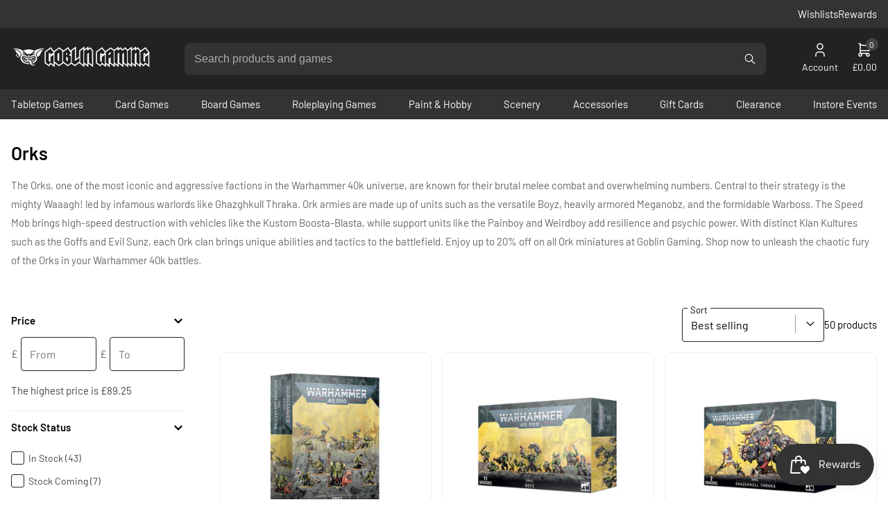

--- FILE ---
content_type: text/html; charset=utf-8
request_url: https://www.goblingaming.co.uk/collections/warhammer-40k-orks
body_size: 61384
content:
<!doctype html>
<html lang="en">
  <head>
    <meta charset="utf-8">
    <meta name="viewport" content="width=device-width,initial-scale=1">
    <meta name="theme-color" content="">

    <link rel="canonical" href="https://www.goblingaming.co.uk/collections/warhammer-40k-orks">
    <link rel="preconnect" href="https://cdn.shopify.com" crossorigin><link rel="icon" type="image/png" href="//www.goblingaming.co.uk/cdn/shop/files/favicon_54e1ab2d-5ba1-45c0-9999-2c05dc77c8e7.png?crop=center&height=32&v=1737109201&width=32"><title>Warhammer 40k Orks Miniatures - Shop For Great Deals!</title>

    
      <meta name="description" content="Unleash the chaotic fury of Orks in Warhammer 40k with Goblin Gaming. Get up to 20% off on all Ork miniatures with fast UK shipping. Shop now and dominate the battlefield with Waaagh! energy and brutal combat!">
    

    <meta property="og:site_name" content="Goblin Gaming">
<meta property="og:url" content="https://www.goblingaming.co.uk/collections/warhammer-40k-orks">
<meta property="og:title" content="Orks">
<meta property="og:type" content="product.group">
<meta property="og:description" content="Unleash the chaotic fury of Orks in Warhammer 40k with Goblin Gaming. Get up to 20% off on all Ork miniatures with fast UK shipping. Shop now and dominate the battlefield with Waaagh! energy and brutal combat!"><meta property="og:image" content="http://www.goblingaming.co.uk/cdn/shop/files/social_12efe3a9-8459-44de-9d30-d01189e200a2.png?v=1737734417&width=1200">
<meta property="og:image:secure_url" content="https://www.goblingaming.co.uk/cdn/shop/files/social_12efe3a9-8459-44de-9d30-d01189e200a2.png?v=1737734417&width=1200">
<meta name="twitter:card" content="summary_large_image">
<meta name="twitter:title" content="Orks">
<meta name="twitter:description" content="Unleash the chaotic fury of Orks in Warhammer 40k with Goblin Gaming. Get up to 20% off on all Ork miniatures with fast UK shipping. Shop now and dominate the battlefield with Waaagh! energy and brutal combat!">


    <link href="//www.goblingaming.co.uk/cdn/shop/t/96/assets/base.css?v=6923291534828028631739359687" rel="stylesheet" type="text/css" media="all" />


    <style data-shopify>
      @font-face {
  font-family: Barlow;
  font-weight: 400;
  font-style: normal;
  font-display: swap;
  src: url("//www.goblingaming.co.uk/cdn/fonts/barlow/barlow_n4.038c60d7ea9ddb238b2f64ba6f463ba6c0b5e5ad.woff2") format("woff2"),
       url("//www.goblingaming.co.uk/cdn/fonts/barlow/barlow_n4.074a9f2b990b38aec7d56c68211821e455b6d075.woff") format("woff");
}

      @font-face {
  font-family: Barlow;
  font-weight: 600;
  font-style: normal;
  font-display: swap;
  src: url("//www.goblingaming.co.uk/cdn/fonts/barlow/barlow_n6.329f582a81f63f125e63c20a5a80ae9477df68e1.woff2") format("woff2"),
       url("//www.goblingaming.co.uk/cdn/fonts/barlow/barlow_n6.0163402e36247bcb8b02716880d0b39568412e9e.woff") format("woff");
}


      @font-face {
  font-family: Barlow;
  font-weight: 700;
  font-style: normal;
  font-display: swap;
  src: url("//www.goblingaming.co.uk/cdn/fonts/barlow/barlow_n7.691d1d11f150e857dcbc1c10ef03d825bc378d81.woff2") format("woff2"),
       url("//www.goblingaming.co.uk/cdn/fonts/barlow/barlow_n7.4fdbb1cb7da0e2c2f88492243ffa2b4f91924840.woff") format("woff");
}

      @font-face {
  font-family: Barlow;
  font-weight: 400;
  font-style: italic;
  font-display: swap;
  src: url("//www.goblingaming.co.uk/cdn/fonts/barlow/barlow_i4.8c59b6445f83f078b3520bad98b24d859431b377.woff2") format("woff2"),
       url("//www.goblingaming.co.uk/cdn/fonts/barlow/barlow_i4.bf7e6d69237bd02188410034976892368fd014c0.woff") format("woff");
}

      @font-face {
  font-family: Barlow;
  font-weight: 700;
  font-style: italic;
  font-display: swap;
  src: url("//www.goblingaming.co.uk/cdn/fonts/barlow/barlow_i7.50e19d6cc2ba5146fa437a5a7443c76d5d730103.woff2") format("woff2"),
       url("//www.goblingaming.co.uk/cdn/fonts/barlow/barlow_i7.47e9f98f1b094d912e6fd631cc3fe93d9f40964f.woff") format("woff");
}


      
        :root,
        .color-scheme-1 {
          --color-background: 248,248,248;

        
          --gradient-background: #f8f8f8;
        

        

        --color-accent: 51,51,51;
        --color-foreground: 34,34,34;
        --color-background-contrast: 184,184,184;
        --color-button: 18,18,18;
        --color-button-text: 255,255,255;
        --color-secondary-button: 248,248,248;
        --color-secondary-button-text: 0,0,0;
        --color-link: 18,18,18;
      }
      
        
        .color-scheme-2 {
          --color-background: 34,34,34;

        
          --gradient-background: #222222;
        

        

        --color-accent: 51,51,51;
        --color-foreground: 255,255,255;
        --color-background-contrast: 47,47,47;
        --color-button: 18,18,18;
        --color-button-text: 255,255,255;
        --color-secondary-button: 34,34,34;
        --color-secondary-button-text: 0,0,0;
        --color-link: 255,255,255;
      }
      

      .nonebody, .color-scheme-1, .color-scheme-2 {
        color: rgb(var(--color-foreground));
        background-color: rgb(var(--color-background));
      }

      :root {
        --font-body-family: Barlow, sans-serif;
        --font-body-style: normal;
        --font-body-weight: 400;
        --font-body-weight-bold: 700;

        --font-heading-family: Barlow, sans-serif;
        --font-heading-style: normal;
        --font-heading-weight: 600;

        --font-body-scale: 1.0;
        --font-heading-scale: 1.0;

        --page-width: 130rem;
        --page-width-margin: 0rem;

        --spacing-sections-desktop: 32px;
        --spacing-sections-mobile: 22px;

        --grid-desktop-vertical-spacing: 16px;
        --grid-desktop-horizontal-spacing: 16px;
        --grid-mobile-vertical-spacing: 8px;
        --grid-mobile-horizontal-spacing: 8px;
      }
    </style>

    <script>window.performance && window.performance.mark && window.performance.mark('shopify.content_for_header.start');</script><meta name="google-site-verification" content="Z2-Su0xTG1msk4ZMlzI9f4IPQGXitt_OViKgWF2YfXU">
<meta id="shopify-digital-wallet" name="shopify-digital-wallet" content="/2219474990/digital_wallets/dialog">
<meta name="shopify-checkout-api-token" content="ed6bf0eef63970ed663edad49db6d060">
<meta id="in-context-paypal-metadata" data-shop-id="2219474990" data-venmo-supported="false" data-environment="production" data-locale="en_US" data-paypal-v4="true" data-currency="GBP">
<link rel="alternate" type="application/atom+xml" title="Feed" href="/collections/warhammer-40k-orks.atom" />
<link rel="next" href="/collections/warhammer-40k-orks?page=2">
<link rel="alternate" type="application/json+oembed" href="https://www.goblingaming.co.uk/collections/warhammer-40k-orks.oembed">
<script async="async" src="/checkouts/internal/preloads.js?locale=en-GB"></script>
<script id="apple-pay-shop-capabilities" type="application/json">{"shopId":2219474990,"countryCode":"GB","currencyCode":"GBP","merchantCapabilities":["supports3DS"],"merchantId":"gid:\/\/shopify\/Shop\/2219474990","merchantName":"Goblin Gaming","requiredBillingContactFields":["postalAddress","email"],"requiredShippingContactFields":["postalAddress","email"],"shippingType":"shipping","supportedNetworks":["visa","maestro","masterCard"],"total":{"type":"pending","label":"Goblin Gaming","amount":"1.00"},"shopifyPaymentsEnabled":true,"supportsSubscriptions":true}</script>
<script id="shopify-features" type="application/json">{"accessToken":"ed6bf0eef63970ed663edad49db6d060","betas":["rich-media-storefront-analytics"],"domain":"www.goblingaming.co.uk","predictiveSearch":true,"shopId":2219474990,"locale":"en"}</script>
<script>var Shopify = Shopify || {};
Shopify.shop = "goblin-gaming-uk.myshopify.com";
Shopify.locale = "en";
Shopify.currency = {"active":"GBP","rate":"1.0"};
Shopify.country = "GB";
Shopify.theme = {"name":"New Theme","id":176154902906,"schema_name":"Blank Shopify Theme","schema_version":"1.0.0","theme_store_id":null,"role":"main"};
Shopify.theme.handle = "null";
Shopify.theme.style = {"id":null,"handle":null};
Shopify.cdnHost = "www.goblingaming.co.uk/cdn";
Shopify.routes = Shopify.routes || {};
Shopify.routes.root = "/";</script>
<script type="module">!function(o){(o.Shopify=o.Shopify||{}).modules=!0}(window);</script>
<script>!function(o){function n(){var o=[];function n(){o.push(Array.prototype.slice.apply(arguments))}return n.q=o,n}var t=o.Shopify=o.Shopify||{};t.loadFeatures=n(),t.autoloadFeatures=n()}(window);</script>
<script id="shop-js-analytics" type="application/json">{"pageType":"collection"}</script>
<script defer="defer" async type="module" src="//www.goblingaming.co.uk/cdn/shopifycloud/shop-js/modules/v2/client.init-shop-cart-sync_BT-GjEfc.en.esm.js"></script>
<script defer="defer" async type="module" src="//www.goblingaming.co.uk/cdn/shopifycloud/shop-js/modules/v2/chunk.common_D58fp_Oc.esm.js"></script>
<script defer="defer" async type="module" src="//www.goblingaming.co.uk/cdn/shopifycloud/shop-js/modules/v2/chunk.modal_xMitdFEc.esm.js"></script>
<script type="module">
  await import("//www.goblingaming.co.uk/cdn/shopifycloud/shop-js/modules/v2/client.init-shop-cart-sync_BT-GjEfc.en.esm.js");
await import("//www.goblingaming.co.uk/cdn/shopifycloud/shop-js/modules/v2/chunk.common_D58fp_Oc.esm.js");
await import("//www.goblingaming.co.uk/cdn/shopifycloud/shop-js/modules/v2/chunk.modal_xMitdFEc.esm.js");

  window.Shopify.SignInWithShop?.initShopCartSync?.({"fedCMEnabled":true,"windoidEnabled":true});

</script>
<script>(function() {
  var isLoaded = false;
  function asyncLoad() {
    if (isLoaded) return;
    isLoaded = true;
    var urls = ["https:\/\/ecommplugins-scripts.trustpilot.com\/v2.1\/js\/header.min.js?settings=eyJrZXkiOiJxYlowNUZEdFdJeFpBTU5EIiwicyI6InNrdSJ9\u0026shop=goblin-gaming-uk.myshopify.com","https:\/\/ecommplugins-scripts.trustpilot.com\/v2.1\/js\/success.min.js?settings=eyJrZXkiOiJxYlowNUZEdFdJeFpBTU5EIiwicyI6InNrdSIsInQiOlsib3JkZXJzL2Z1bGZpbGxlZCJdLCJ2IjoiIiwiYSI6IlNob3BpZnktMjAyMC0wMSJ9\u0026shop=goblin-gaming-uk.myshopify.com","https:\/\/ecommplugins-trustboxsettings.trustpilot.com\/goblin-gaming-uk.myshopify.com.js?settings=1741611201584\u0026shop=goblin-gaming-uk.myshopify.com"];
    for (var i = 0; i < urls.length; i++) {
      var s = document.createElement('script');
      s.type = 'text/javascript';
      s.async = true;
      s.src = urls[i];
      var x = document.getElementsByTagName('script')[0];
      x.parentNode.insertBefore(s, x);
    }
  };
  if(window.attachEvent) {
    window.attachEvent('onload', asyncLoad);
  } else {
    window.addEventListener('load', asyncLoad, false);
  }
})();</script>
<script id="__st">var __st={"a":2219474990,"offset":0,"reqid":"eaaea9f3-5254-40a1-beeb-4b5bd5b28d3f-1769091878","pageurl":"www.goblingaming.co.uk\/collections\/warhammer-40k-orks","u":"0103fea0a9f0","p":"collection","rtyp":"collection","rid":88384602158};</script>
<script>window.ShopifyPaypalV4VisibilityTracking = true;</script>
<script id="captcha-bootstrap">!function(){'use strict';const t='contact',e='account',n='new_comment',o=[[t,t],['blogs',n],['comments',n],[t,'customer']],c=[[e,'customer_login'],[e,'guest_login'],[e,'recover_customer_password'],[e,'create_customer']],r=t=>t.map((([t,e])=>`form[action*='/${t}']:not([data-nocaptcha='true']) input[name='form_type'][value='${e}']`)).join(','),a=t=>()=>t?[...document.querySelectorAll(t)].map((t=>t.form)):[];function s(){const t=[...o],e=r(t);return a(e)}const i='password',u='form_key',d=['recaptcha-v3-token','g-recaptcha-response','h-captcha-response',i],f=()=>{try{return window.sessionStorage}catch{return}},m='__shopify_v',_=t=>t.elements[u];function p(t,e,n=!1){try{const o=window.sessionStorage,c=JSON.parse(o.getItem(e)),{data:r}=function(t){const{data:e,action:n}=t;return t[m]||n?{data:e,action:n}:{data:t,action:n}}(c);for(const[e,n]of Object.entries(r))t.elements[e]&&(t.elements[e].value=n);n&&o.removeItem(e)}catch(o){console.error('form repopulation failed',{error:o})}}const l='form_type',E='cptcha';function T(t){t.dataset[E]=!0}const w=window,h=w.document,L='Shopify',v='ce_forms',y='captcha';let A=!1;((t,e)=>{const n=(g='f06e6c50-85a8-45c8-87d0-21a2b65856fe',I='https://cdn.shopify.com/shopifycloud/storefront-forms-hcaptcha/ce_storefront_forms_captcha_hcaptcha.v1.5.2.iife.js',D={infoText:'Protected by hCaptcha',privacyText:'Privacy',termsText:'Terms'},(t,e,n)=>{const o=w[L][v],c=o.bindForm;if(c)return c(t,g,e,D).then(n);var r;o.q.push([[t,g,e,D],n]),r=I,A||(h.body.append(Object.assign(h.createElement('script'),{id:'captcha-provider',async:!0,src:r})),A=!0)});var g,I,D;w[L]=w[L]||{},w[L][v]=w[L][v]||{},w[L][v].q=[],w[L][y]=w[L][y]||{},w[L][y].protect=function(t,e){n(t,void 0,e),T(t)},Object.freeze(w[L][y]),function(t,e,n,w,h,L){const[v,y,A,g]=function(t,e,n){const i=e?o:[],u=t?c:[],d=[...i,...u],f=r(d),m=r(i),_=r(d.filter((([t,e])=>n.includes(e))));return[a(f),a(m),a(_),s()]}(w,h,L),I=t=>{const e=t.target;return e instanceof HTMLFormElement?e:e&&e.form},D=t=>v().includes(t);t.addEventListener('submit',(t=>{const e=I(t);if(!e)return;const n=D(e)&&!e.dataset.hcaptchaBound&&!e.dataset.recaptchaBound,o=_(e),c=g().includes(e)&&(!o||!o.value);(n||c)&&t.preventDefault(),c&&!n&&(function(t){try{if(!f())return;!function(t){const e=f();if(!e)return;const n=_(t);if(!n)return;const o=n.value;o&&e.removeItem(o)}(t);const e=Array.from(Array(32),(()=>Math.random().toString(36)[2])).join('');!function(t,e){_(t)||t.append(Object.assign(document.createElement('input'),{type:'hidden',name:u})),t.elements[u].value=e}(t,e),function(t,e){const n=f();if(!n)return;const o=[...t.querySelectorAll(`input[type='${i}']`)].map((({name:t})=>t)),c=[...d,...o],r={};for(const[a,s]of new FormData(t).entries())c.includes(a)||(r[a]=s);n.setItem(e,JSON.stringify({[m]:1,action:t.action,data:r}))}(t,e)}catch(e){console.error('failed to persist form',e)}}(e),e.submit())}));const S=(t,e)=>{t&&!t.dataset[E]&&(n(t,e.some((e=>e===t))),T(t))};for(const o of['focusin','change'])t.addEventListener(o,(t=>{const e=I(t);D(e)&&S(e,y())}));const B=e.get('form_key'),M=e.get(l),P=B&&M;t.addEventListener('DOMContentLoaded',(()=>{const t=y();if(P)for(const e of t)e.elements[l].value===M&&p(e,B);[...new Set([...A(),...v().filter((t=>'true'===t.dataset.shopifyCaptcha))])].forEach((e=>S(e,t)))}))}(h,new URLSearchParams(w.location.search),n,t,e,['guest_login'])})(!0,!0)}();</script>
<script integrity="sha256-4kQ18oKyAcykRKYeNunJcIwy7WH5gtpwJnB7kiuLZ1E=" data-source-attribution="shopify.loadfeatures" defer="defer" src="//www.goblingaming.co.uk/cdn/shopifycloud/storefront/assets/storefront/load_feature-a0a9edcb.js" crossorigin="anonymous"></script>
<script data-source-attribution="shopify.dynamic_checkout.dynamic.init">var Shopify=Shopify||{};Shopify.PaymentButton=Shopify.PaymentButton||{isStorefrontPortableWallets:!0,init:function(){window.Shopify.PaymentButton.init=function(){};var t=document.createElement("script");t.src="https://www.goblingaming.co.uk/cdn/shopifycloud/portable-wallets/latest/portable-wallets.en.js",t.type="module",document.head.appendChild(t)}};
</script>
<script data-source-attribution="shopify.dynamic_checkout.buyer_consent">
  function portableWalletsHideBuyerConsent(e){var t=document.getElementById("shopify-buyer-consent"),n=document.getElementById("shopify-subscription-policy-button");t&&n&&(t.classList.add("hidden"),t.setAttribute("aria-hidden","true"),n.removeEventListener("click",e))}function portableWalletsShowBuyerConsent(e){var t=document.getElementById("shopify-buyer-consent"),n=document.getElementById("shopify-subscription-policy-button");t&&n&&(t.classList.remove("hidden"),t.removeAttribute("aria-hidden"),n.addEventListener("click",e))}window.Shopify?.PaymentButton&&(window.Shopify.PaymentButton.hideBuyerConsent=portableWalletsHideBuyerConsent,window.Shopify.PaymentButton.showBuyerConsent=portableWalletsShowBuyerConsent);
</script>
<script data-source-attribution="shopify.dynamic_checkout.cart.bootstrap">document.addEventListener("DOMContentLoaded",(function(){function t(){return document.querySelector("shopify-accelerated-checkout-cart, shopify-accelerated-checkout")}if(t())Shopify.PaymentButton.init();else{new MutationObserver((function(e,n){t()&&(Shopify.PaymentButton.init(),n.disconnect())})).observe(document.body,{childList:!0,subtree:!0})}}));
</script>
<script id='scb4127' type='text/javascript' async='' src='https://www.goblingaming.co.uk/cdn/shopifycloud/privacy-banner/storefront-banner.js'></script><link id="shopify-accelerated-checkout-styles" rel="stylesheet" media="screen" href="https://www.goblingaming.co.uk/cdn/shopifycloud/portable-wallets/latest/accelerated-checkout-backwards-compat.css" crossorigin="anonymous">
<style id="shopify-accelerated-checkout-cart">
        #shopify-buyer-consent {
  margin-top: 1em;
  display: inline-block;
  width: 100%;
}

#shopify-buyer-consent.hidden {
  display: none;
}

#shopify-subscription-policy-button {
  background: none;
  border: none;
  padding: 0;
  text-decoration: underline;
  font-size: inherit;
  cursor: pointer;
}

#shopify-subscription-policy-button::before {
  box-shadow: none;
}

      </style>

<script>window.performance && window.performance.mark && window.performance.mark('shopify.content_for_header.end');</script>

    <!-- Google tag (gtag.js) -->
    <script async src="https://www.googletagmanager.com/gtag/js?id=AW-962003484"></script>
    <script>
      window.dataLayer = window.dataLayer || [];
      function gtag(){dataLayer.push(arguments);}
      gtag('js', new Date());

      gtag('config', 'AW-962003484');
    </script>

    <script type="text/javascript">
      (function(c,l,a,r,i,t,y){
          c[a]=c[a]||function(){(c[a].q=c[a].q||[]).push(arguments)};
          t=l.createElement(r);t.async=1;t.src="https://www.clarity.ms/tag/"+i;
          y=l.getElementsByTagName(r)[0];y.parentNode.insertBefore(t,y);
      })(window, document, "clarity", "script", "hj8v4dqxyw");
    </script>

    <script type="application/ld+json">
      {
        "@context": "https://schema.org",
        "@type": "Organization",
        "name": "Goblin Gaming",
        "url": "https://www.goblingaming.co.uk/",
        "logo": "https://cdn.shopify.com/s/files/1/0022/1947/4990/files/social-image.png?v=1737728661",
        "sameAs": [
          "https://www.facebook.com/goblingamingUK",
          "https://x.com/goblingaminguk",
          "https://www.instagram.com/goblingaminguk"
        ]
      }
    </script>
  <!-- BEGIN app block: shopify://apps/judge-me-reviews/blocks/judgeme_core/61ccd3b1-a9f2-4160-9fe9-4fec8413e5d8 --><!-- Start of Judge.me Core -->






<link rel="dns-prefetch" href="https://cdnwidget.judge.me">
<link rel="dns-prefetch" href="https://cdn.judge.me">
<link rel="dns-prefetch" href="https://cdn1.judge.me">
<link rel="dns-prefetch" href="https://api.judge.me">

<script data-cfasync='false' class='jdgm-settings-script'>window.jdgmSettings={"pagination":5,"disable_web_reviews":false,"badge_no_review_text":"No reviews","badge_n_reviews_text":"{{ n }} review/reviews","hide_badge_preview_if_no_reviews":true,"badge_hide_text":false,"enforce_center_preview_badge":false,"widget_title":"Customer Reviews","widget_open_form_text":"Write a review","widget_close_form_text":"Cancel review","widget_refresh_page_text":"Refresh page","widget_summary_text":"Based on {{ number_of_reviews }} review/reviews","widget_no_review_text":"Be the first to write a review","widget_name_field_text":"Display name","widget_verified_name_field_text":"Verified Name (public)","widget_name_placeholder_text":"Display name","widget_required_field_error_text":"This field is required.","widget_email_field_text":"Email address","widget_verified_email_field_text":"Verified Email (private, can not be edited)","widget_email_placeholder_text":"Your email address","widget_email_field_error_text":"Please enter a valid email address.","widget_rating_field_text":"Rating","widget_review_title_field_text":"Review Title","widget_review_title_placeholder_text":"Give your review a title","widget_review_body_field_text":"Review content","widget_review_body_placeholder_text":"Start writing here...","widget_pictures_field_text":"Picture/Video (optional)","widget_submit_review_text":"Submit Review","widget_submit_verified_review_text":"Submit Verified Review","widget_submit_success_msg_with_auto_publish":"Thank you! Please refresh the page in a few moments to see your review. You can remove or edit your review by logging into \u003ca href='https://judge.me/login' target='_blank' rel='nofollow noopener'\u003eJudge.me\u003c/a\u003e","widget_submit_success_msg_no_auto_publish":"Thank you! Your review will be published as soon as it is approved by the shop admin. You can remove or edit your review by logging into \u003ca href='https://judge.me/login' target='_blank' rel='nofollow noopener'\u003eJudge.me\u003c/a\u003e","widget_show_default_reviews_out_of_total_text":"Showing {{ n_reviews_shown }} out of {{ n_reviews }} reviews.","widget_show_all_link_text":"Show all","widget_show_less_link_text":"Show less","widget_author_said_text":"{{ reviewer_name }} said:","widget_days_text":"{{ n }} days ago","widget_weeks_text":"{{ n }} week/weeks ago","widget_months_text":"{{ n }} month/months ago","widget_years_text":"{{ n }} year/years ago","widget_yesterday_text":"Yesterday","widget_today_text":"Today","widget_replied_text":"\u003e\u003e {{ shop_name }} replied:","widget_read_more_text":"Read more","widget_reviewer_name_as_initial":"","widget_rating_filter_color":"#fbcd0a","widget_rating_filter_see_all_text":"See all reviews","widget_sorting_most_recent_text":"Most Recent","widget_sorting_highest_rating_text":"Highest Rating","widget_sorting_lowest_rating_text":"Lowest Rating","widget_sorting_with_pictures_text":"Only Pictures","widget_sorting_most_helpful_text":"Most Helpful","widget_open_question_form_text":"Ask a question","widget_reviews_subtab_text":"Reviews","widget_questions_subtab_text":"Questions","widget_question_label_text":"Question","widget_answer_label_text":"Answer","widget_question_placeholder_text":"Write your question here","widget_submit_question_text":"Submit Question","widget_question_submit_success_text":"Thank you for your question! We will notify you once it gets answered.","verified_badge_text":"Verified","verified_badge_bg_color":"","verified_badge_text_color":"","verified_badge_placement":"left-of-reviewer-name","widget_review_max_height":"","widget_hide_border":false,"widget_social_share":false,"widget_thumb":false,"widget_review_location_show":false,"widget_location_format":"","all_reviews_include_out_of_store_products":true,"all_reviews_out_of_store_text":"(out of store)","all_reviews_pagination":100,"all_reviews_product_name_prefix_text":"about","enable_review_pictures":true,"enable_question_anwser":false,"widget_theme":"default","review_date_format":"dd/mm/yy","default_sort_method":"most-recent","widget_product_reviews_subtab_text":"Product Reviews","widget_shop_reviews_subtab_text":"Shop Reviews","widget_other_products_reviews_text":"Reviews for other products","widget_store_reviews_subtab_text":"Store reviews","widget_no_store_reviews_text":"This store hasn't received any reviews yet","widget_web_restriction_product_reviews_text":"This product hasn't received any reviews yet","widget_no_items_text":"No items found","widget_show_more_text":"Show more","widget_write_a_store_review_text":"Write a Store Review","widget_other_languages_heading":"Reviews in Other Languages","widget_translate_review_text":"Translate review to {{ language }}","widget_translating_review_text":"Translating...","widget_show_original_translation_text":"Show original ({{ language }})","widget_translate_review_failed_text":"Review couldn't be translated.","widget_translate_review_retry_text":"Retry","widget_translate_review_try_again_later_text":"Try again later","show_product_url_for_grouped_product":false,"widget_sorting_pictures_first_text":"Pictures First","show_pictures_on_all_rev_page_mobile":false,"show_pictures_on_all_rev_page_desktop":false,"floating_tab_hide_mobile_install_preference":false,"floating_tab_button_name":"★ Reviews","floating_tab_title":"Let customers speak for us","floating_tab_button_color":"","floating_tab_button_background_color":"","floating_tab_url":"","floating_tab_url_enabled":false,"floating_tab_tab_style":"text","all_reviews_text_badge_text":"Customers rate us {{ shop.metafields.judgeme.all_reviews_rating | round: 1 }}/5 based on {{ shop.metafields.judgeme.all_reviews_count }} reviews.","all_reviews_text_badge_text_branded_style":"{{ shop.metafields.judgeme.all_reviews_rating | round: 1 }} out of 5 stars based on {{ shop.metafields.judgeme.all_reviews_count }} reviews","is_all_reviews_text_badge_a_link":false,"show_stars_for_all_reviews_text_badge":false,"all_reviews_text_badge_url":"","all_reviews_text_style":"branded","all_reviews_text_color_style":"judgeme_brand_color","all_reviews_text_color":"#108474","all_reviews_text_show_jm_brand":false,"featured_carousel_show_header":true,"featured_carousel_title":"Let customers speak for us","testimonials_carousel_title":"Customers are saying","videos_carousel_title":"Real customer stories","cards_carousel_title":"Customers are saying","featured_carousel_count_text":"from {{ n }} reviews","featured_carousel_add_link_to_all_reviews_page":false,"featured_carousel_url":"","featured_carousel_show_images":true,"featured_carousel_autoslide_interval":5,"featured_carousel_arrows_on_the_sides":false,"featured_carousel_height":250,"featured_carousel_width":80,"featured_carousel_image_size":0,"featured_carousel_image_height":250,"featured_carousel_arrow_color":"#eeeeee","verified_count_badge_style":"branded","verified_count_badge_orientation":"horizontal","verified_count_badge_color_style":"judgeme_brand_color","verified_count_badge_color":"#108474","is_verified_count_badge_a_link":false,"verified_count_badge_url":"","verified_count_badge_show_jm_brand":true,"widget_rating_preset_default":5,"widget_first_sub_tab":"product-reviews","widget_show_histogram":true,"widget_histogram_use_custom_color":false,"widget_pagination_use_custom_color":false,"widget_star_use_custom_color":false,"widget_verified_badge_use_custom_color":false,"widget_write_review_use_custom_color":false,"picture_reminder_submit_button":"Upload Pictures","enable_review_videos":false,"mute_video_by_default":false,"widget_sorting_videos_first_text":"Videos First","widget_review_pending_text":"Pending","featured_carousel_items_for_large_screen":3,"social_share_options_order":"Facebook,Twitter","remove_microdata_snippet":true,"disable_json_ld":false,"enable_json_ld_products":false,"preview_badge_show_question_text":false,"preview_badge_no_question_text":"No questions","preview_badge_n_question_text":"{{ number_of_questions }} question/questions","qa_badge_show_icon":false,"qa_badge_position":"below","remove_judgeme_branding":true,"widget_add_search_bar":false,"widget_search_bar_placeholder":"Search","widget_sorting_verified_only_text":"Verified only","featured_carousel_theme":"default","featured_carousel_show_rating":true,"featured_carousel_show_title":true,"featured_carousel_show_body":true,"featured_carousel_show_date":false,"featured_carousel_show_reviewer":true,"featured_carousel_show_product":false,"featured_carousel_header_background_color":"#108474","featured_carousel_header_text_color":"#ffffff","featured_carousel_name_product_separator":"reviewed","featured_carousel_full_star_background":"#108474","featured_carousel_empty_star_background":"#dadada","featured_carousel_vertical_theme_background":"#f9fafb","featured_carousel_verified_badge_enable":true,"featured_carousel_verified_badge_color":"#108474","featured_carousel_border_style":"round","featured_carousel_review_line_length_limit":3,"featured_carousel_more_reviews_button_text":"Read more reviews","featured_carousel_view_product_button_text":"View product","all_reviews_page_load_reviews_on":"scroll","all_reviews_page_load_more_text":"Load More Reviews","disable_fb_tab_reviews":false,"enable_ajax_cdn_cache":false,"widget_advanced_speed_features":5,"widget_public_name_text":"displayed publicly like","default_reviewer_name":"John Smith","default_reviewer_name_has_non_latin":true,"widget_reviewer_anonymous":"Anonymous","medals_widget_title":"Judge.me Review Medals","medals_widget_background_color":"#f9fafb","medals_widget_position":"footer_all_pages","medals_widget_border_color":"#f9fafb","medals_widget_verified_text_position":"left","medals_widget_use_monochromatic_version":false,"medals_widget_elements_color":"#108474","show_reviewer_avatar":true,"widget_invalid_yt_video_url_error_text":"Not a YouTube video URL","widget_max_length_field_error_text":"Please enter no more than {0} characters.","widget_show_country_flag":false,"widget_show_collected_via_shop_app":true,"widget_verified_by_shop_badge_style":"light","widget_verified_by_shop_text":"Verified by Shop","widget_show_photo_gallery":true,"widget_load_with_code_splitting":true,"widget_ugc_install_preference":false,"widget_ugc_title":"Made by us, Shared by you","widget_ugc_subtitle":"Tag us to see your picture featured in our page","widget_ugc_arrows_color":"#ffffff","widget_ugc_primary_button_text":"Buy Now","widget_ugc_primary_button_background_color":"#108474","widget_ugc_primary_button_text_color":"#ffffff","widget_ugc_primary_button_border_width":"0","widget_ugc_primary_button_border_style":"none","widget_ugc_primary_button_border_color":"#108474","widget_ugc_primary_button_border_radius":"25","widget_ugc_secondary_button_text":"Load More","widget_ugc_secondary_button_background_color":"#ffffff","widget_ugc_secondary_button_text_color":"#108474","widget_ugc_secondary_button_border_width":"2","widget_ugc_secondary_button_border_style":"solid","widget_ugc_secondary_button_border_color":"#108474","widget_ugc_secondary_button_border_radius":"25","widget_ugc_reviews_button_text":"View Reviews","widget_ugc_reviews_button_background_color":"#ffffff","widget_ugc_reviews_button_text_color":"#108474","widget_ugc_reviews_button_border_width":"2","widget_ugc_reviews_button_border_style":"solid","widget_ugc_reviews_button_border_color":"#108474","widget_ugc_reviews_button_border_radius":"25","widget_ugc_reviews_button_link_to":"judgeme-reviews-page","widget_ugc_show_post_date":true,"widget_ugc_max_width":"800","widget_rating_metafield_value_type":true,"widget_primary_color":"#222222","widget_enable_secondary_color":false,"widget_secondary_color":"#edf5f5","widget_summary_average_rating_text":"{{ average_rating }} out of 5","widget_media_grid_title":"Customer photos \u0026 videos","widget_media_grid_see_more_text":"See more","widget_round_style":false,"widget_show_product_medals":true,"widget_verified_by_judgeme_text":"Verified by Judge.me","widget_show_store_medals":true,"widget_verified_by_judgeme_text_in_store_medals":"Verified by Judge.me","widget_media_field_exceed_quantity_message":"Sorry, we can only accept {{ max_media }} for one review.","widget_media_field_exceed_limit_message":"{{ file_name }} is too large, please select a {{ media_type }} less than {{ size_limit }}MB.","widget_review_submitted_text":"Review Submitted!","widget_question_submitted_text":"Question Submitted!","widget_close_form_text_question":"Cancel","widget_write_your_answer_here_text":"Write your answer here","widget_enabled_branded_link":true,"widget_show_collected_by_judgeme":false,"widget_reviewer_name_color":"","widget_write_review_text_color":"","widget_write_review_bg_color":"","widget_collected_by_judgeme_text":"collected by Judge.me","widget_pagination_type":"standard","widget_load_more_text":"Load More","widget_load_more_color":"#108474","widget_full_review_text":"Full Review","widget_read_more_reviews_text":"Read More Reviews","widget_read_questions_text":"Read Questions","widget_questions_and_answers_text":"Questions \u0026 Answers","widget_verified_by_text":"Verified by","widget_verified_text":"Verified","widget_number_of_reviews_text":"{{ number_of_reviews }} reviews","widget_back_button_text":"Back","widget_next_button_text":"Next","widget_custom_forms_filter_button":"Filters","custom_forms_style":"horizontal","widget_show_review_information":false,"how_reviews_are_collected":"How reviews are collected?","widget_show_review_keywords":false,"widget_gdpr_statement":"How we use your data: We'll only contact you about the review you left, and only if necessary. By submitting your review, you agree to Judge.me's \u003ca href='https://judge.me/terms' target='_blank' rel='nofollow noopener'\u003eterms\u003c/a\u003e, \u003ca href='https://judge.me/privacy' target='_blank' rel='nofollow noopener'\u003eprivacy\u003c/a\u003e and \u003ca href='https://judge.me/content-policy' target='_blank' rel='nofollow noopener'\u003econtent\u003c/a\u003e policies.","widget_multilingual_sorting_enabled":false,"widget_translate_review_content_enabled":false,"widget_translate_review_content_method":"manual","popup_widget_review_selection":"automatically_with_pictures","popup_widget_round_border_style":true,"popup_widget_show_title":true,"popup_widget_show_body":true,"popup_widget_show_reviewer":false,"popup_widget_show_product":true,"popup_widget_show_pictures":true,"popup_widget_use_review_picture":true,"popup_widget_show_on_home_page":true,"popup_widget_show_on_product_page":true,"popup_widget_show_on_collection_page":true,"popup_widget_show_on_cart_page":true,"popup_widget_position":"bottom_left","popup_widget_first_review_delay":5,"popup_widget_duration":5,"popup_widget_interval":5,"popup_widget_review_count":5,"popup_widget_hide_on_mobile":true,"review_snippet_widget_round_border_style":true,"review_snippet_widget_card_color":"#FFFFFF","review_snippet_widget_slider_arrows_background_color":"#FFFFFF","review_snippet_widget_slider_arrows_color":"#000000","review_snippet_widget_star_color":"#108474","show_product_variant":false,"all_reviews_product_variant_label_text":"Variant: ","widget_show_verified_branding":false,"widget_ai_summary_title":"Customers say","widget_ai_summary_disclaimer":"AI-powered review summary based on recent customer reviews","widget_show_ai_summary":false,"widget_show_ai_summary_bg":false,"widget_show_review_title_input":true,"redirect_reviewers_invited_via_email":"external_form","request_store_review_after_product_review":false,"request_review_other_products_in_order":false,"review_form_color_scheme":"default","review_form_corner_style":"square","review_form_star_color":{},"review_form_text_color":"#333333","review_form_background_color":"#ffffff","review_form_field_background_color":"#fafafa","review_form_button_color":{},"review_form_button_text_color":"#ffffff","review_form_modal_overlay_color":"#000000","review_content_screen_title_text":"How would you rate this product?","review_content_introduction_text":"We would love it if you would share a bit about your experience.","store_review_form_title_text":"How would you rate this store?","store_review_form_introduction_text":"We would love it if you would share a bit about your experience.","show_review_guidance_text":true,"one_star_review_guidance_text":"Poor","five_star_review_guidance_text":"Great","customer_information_screen_title_text":"About you","customer_information_introduction_text":"Please tell us more about you.","custom_questions_screen_title_text":"Your experience in more detail","custom_questions_introduction_text":"Here are a few questions to help us understand more about your experience.","review_submitted_screen_title_text":"Thanks for your review!","review_submitted_screen_thank_you_text":"We are processing it and it will appear on the store soon.","review_submitted_screen_email_verification_text":"Please confirm your email by clicking the link we just sent you. This helps us keep reviews authentic.","review_submitted_request_store_review_text":"Would you like to share your experience of shopping with us?","review_submitted_review_other_products_text":"Would you like to review these products?","store_review_screen_title_text":"Would you like to share your experience of shopping with us?","store_review_introduction_text":"We value your feedback and use it to improve. Please share any thoughts or suggestions you have.","reviewer_media_screen_title_picture_text":"Share a picture","reviewer_media_introduction_picture_text":"Upload a photo to support your review.","reviewer_media_screen_title_video_text":"Share a video","reviewer_media_introduction_video_text":"Upload a video to support your review.","reviewer_media_screen_title_picture_or_video_text":"Share a picture or video","reviewer_media_introduction_picture_or_video_text":"Upload a photo or video to support your review.","reviewer_media_youtube_url_text":"Paste your Youtube URL here","advanced_settings_next_step_button_text":"Next","advanced_settings_close_review_button_text":"Close","modal_write_review_flow":false,"write_review_flow_required_text":"Required","write_review_flow_privacy_message_text":"We respect your privacy.","write_review_flow_anonymous_text":"Post review as anonymous","write_review_flow_visibility_text":"This won't be visible to other customers.","write_review_flow_multiple_selection_help_text":"Select as many as you like","write_review_flow_single_selection_help_text":"Select one option","write_review_flow_required_field_error_text":"This field is required","write_review_flow_invalid_email_error_text":"Please enter a valid email address","write_review_flow_max_length_error_text":"Max. {{ max_length }} characters.","write_review_flow_media_upload_text":"\u003cb\u003eClick to upload\u003c/b\u003e or drag and drop","write_review_flow_gdpr_statement":"We'll only contact you about your review if necessary. By submitting your review, you agree to our \u003ca href='https://judge.me/terms' target='_blank' rel='nofollow noopener'\u003eterms and conditions\u003c/a\u003e and \u003ca href='https://judge.me/privacy' target='_blank' rel='nofollow noopener'\u003eprivacy policy\u003c/a\u003e.","rating_only_reviews_enabled":false,"show_negative_reviews_help_screen":false,"new_review_flow_help_screen_rating_threshold":3,"negative_review_resolution_screen_title_text":"Tell us more","negative_review_resolution_text":"Your experience matters to us. If there were issues with your purchase, we're here to help. Feel free to reach out to us, we'd love the opportunity to make things right.","negative_review_resolution_button_text":"Contact us","negative_review_resolution_proceed_with_review_text":"Leave a review","negative_review_resolution_subject":"Issue with purchase from {{ shop_name }}.{{ order_name }}","preview_badge_collection_page_install_status":false,"widget_review_custom_css":".jdgm-write-rev-link,\n.jdgm-ask-question-btn {\n  border-radius: 8px;\nfont-weight: 600;\nfont-size: 14px;\nfont-family: Barlow, sans-serif;\ntext-transform: uppercase;\n}\n\n.jdgm-form__fieldset p {\ndisplay: none;\n}","preview_badge_custom_css":"","preview_badge_stars_count":"5-stars","featured_carousel_custom_css":"","floating_tab_custom_css":"","all_reviews_widget_custom_css":"","medals_widget_custom_css":"","verified_badge_custom_css":"","all_reviews_text_custom_css":"","transparency_badges_collected_via_store_invite":false,"transparency_badges_from_another_provider":false,"transparency_badges_collected_from_store_visitor":false,"transparency_badges_collected_by_verified_review_provider":false,"transparency_badges_earned_reward":false,"transparency_badges_collected_via_store_invite_text":"Review collected via store invitation","transparency_badges_from_another_provider_text":"Review collected from another provider","transparency_badges_collected_from_store_visitor_text":"Review collected from a store visitor","transparency_badges_written_in_google_text":"Review written in Google","transparency_badges_written_in_etsy_text":"Review written in Etsy","transparency_badges_written_in_shop_app_text":"Review written in Shop App","transparency_badges_earned_reward_text":"Review earned a reward for future purchase","product_review_widget_per_page":10,"widget_store_review_label_text":"Review about the store","checkout_comment_extension_title_on_product_page":"Customer Comments","checkout_comment_extension_num_latest_comment_show":5,"checkout_comment_extension_format":"name_and_timestamp","checkout_comment_customer_name":"last_initial","checkout_comment_comment_notification":true,"preview_badge_collection_page_install_preference":false,"preview_badge_home_page_install_preference":false,"preview_badge_product_page_install_preference":false,"review_widget_install_preference":"","review_carousel_install_preference":false,"floating_reviews_tab_install_preference":"none","verified_reviews_count_badge_install_preference":false,"all_reviews_text_install_preference":false,"review_widget_best_location":false,"judgeme_medals_install_preference":false,"review_widget_revamp_enabled":false,"review_widget_qna_enabled":false,"review_widget_header_theme":"minimal","review_widget_widget_title_enabled":true,"review_widget_header_text_size":"medium","review_widget_header_text_weight":"regular","review_widget_average_rating_style":"compact","review_widget_bar_chart_enabled":true,"review_widget_bar_chart_type":"numbers","review_widget_bar_chart_style":"standard","review_widget_expanded_media_gallery_enabled":false,"review_widget_reviews_section_theme":"standard","review_widget_image_style":"thumbnails","review_widget_review_image_ratio":"square","review_widget_stars_size":"medium","review_widget_verified_badge":"standard_text","review_widget_review_title_text_size":"medium","review_widget_review_text_size":"medium","review_widget_review_text_length":"medium","review_widget_number_of_columns_desktop":3,"review_widget_carousel_transition_speed":5,"review_widget_custom_questions_answers_display":"always","review_widget_button_text_color":"#FFFFFF","review_widget_text_color":"#000000","review_widget_lighter_text_color":"#7B7B7B","review_widget_corner_styling":"soft","review_widget_review_word_singular":"review","review_widget_review_word_plural":"reviews","review_widget_voting_label":"Helpful?","review_widget_shop_reply_label":"Reply from {{ shop_name }}:","review_widget_filters_title":"Filters","qna_widget_question_word_singular":"Question","qna_widget_question_word_plural":"Questions","qna_widget_answer_reply_label":"Answer from {{ answerer_name }}:","qna_content_screen_title_text":"Ask a question about this product","qna_widget_question_required_field_error_text":"Please enter your question.","qna_widget_flow_gdpr_statement":"We'll only contact you about your question if necessary. By submitting your question, you agree to our \u003ca href='https://judge.me/terms' target='_blank' rel='nofollow noopener'\u003eterms and conditions\u003c/a\u003e and \u003ca href='https://judge.me/privacy' target='_blank' rel='nofollow noopener'\u003eprivacy policy\u003c/a\u003e.","qna_widget_question_submitted_text":"Thanks for your question!","qna_widget_close_form_text_question":"Close","qna_widget_question_submit_success_text":"We’ll notify you by email when your question is answered.","all_reviews_widget_v2025_enabled":false,"all_reviews_widget_v2025_header_theme":"default","all_reviews_widget_v2025_widget_title_enabled":true,"all_reviews_widget_v2025_header_text_size":"medium","all_reviews_widget_v2025_header_text_weight":"regular","all_reviews_widget_v2025_average_rating_style":"compact","all_reviews_widget_v2025_bar_chart_enabled":true,"all_reviews_widget_v2025_bar_chart_type":"numbers","all_reviews_widget_v2025_bar_chart_style":"standard","all_reviews_widget_v2025_expanded_media_gallery_enabled":false,"all_reviews_widget_v2025_show_store_medals":true,"all_reviews_widget_v2025_show_photo_gallery":true,"all_reviews_widget_v2025_show_review_keywords":false,"all_reviews_widget_v2025_show_ai_summary":false,"all_reviews_widget_v2025_show_ai_summary_bg":false,"all_reviews_widget_v2025_add_search_bar":false,"all_reviews_widget_v2025_default_sort_method":"most-recent","all_reviews_widget_v2025_reviews_per_page":10,"all_reviews_widget_v2025_reviews_section_theme":"default","all_reviews_widget_v2025_image_style":"thumbnails","all_reviews_widget_v2025_review_image_ratio":"square","all_reviews_widget_v2025_stars_size":"medium","all_reviews_widget_v2025_verified_badge":"bold_badge","all_reviews_widget_v2025_review_title_text_size":"medium","all_reviews_widget_v2025_review_text_size":"medium","all_reviews_widget_v2025_review_text_length":"medium","all_reviews_widget_v2025_number_of_columns_desktop":3,"all_reviews_widget_v2025_carousel_transition_speed":5,"all_reviews_widget_v2025_custom_questions_answers_display":"always","all_reviews_widget_v2025_show_product_variant":false,"all_reviews_widget_v2025_show_reviewer_avatar":true,"all_reviews_widget_v2025_reviewer_name_as_initial":"","all_reviews_widget_v2025_review_location_show":false,"all_reviews_widget_v2025_location_format":"","all_reviews_widget_v2025_show_country_flag":false,"all_reviews_widget_v2025_verified_by_shop_badge_style":"light","all_reviews_widget_v2025_social_share":false,"all_reviews_widget_v2025_social_share_options_order":"Facebook,Twitter,LinkedIn,Pinterest","all_reviews_widget_v2025_pagination_type":"standard","all_reviews_widget_v2025_button_text_color":"#FFFFFF","all_reviews_widget_v2025_text_color":"#000000","all_reviews_widget_v2025_lighter_text_color":"#7B7B7B","all_reviews_widget_v2025_corner_styling":"soft","all_reviews_widget_v2025_title":"Customer reviews","all_reviews_widget_v2025_ai_summary_title":"Customers say about this store","all_reviews_widget_v2025_no_review_text":"Be the first to write a review","platform":"shopify","branding_url":"https://app.judge.me/reviews","branding_text":"Powered by Judge.me","locale":"en","reply_name":"Goblin Gaming","widget_version":"3.0","footer":true,"autopublish":true,"review_dates":true,"enable_custom_form":false,"shop_locale":"en","enable_multi_locales_translations":true,"show_review_title_input":true,"review_verification_email_status":"never","can_be_branded":true,"reply_name_text":"Goblin Gaming"};</script> <style class='jdgm-settings-style'>.jdgm-xx{left:0}:root{--jdgm-primary-color: #222;--jdgm-secondary-color: rgba(34,34,34,0.1);--jdgm-star-color: #222;--jdgm-write-review-text-color: white;--jdgm-write-review-bg-color: #222222;--jdgm-paginate-color: #222;--jdgm-border-radius: 0;--jdgm-reviewer-name-color: #222222}.jdgm-histogram__bar-content{background-color:#222}.jdgm-rev[data-verified-buyer=true] .jdgm-rev__icon.jdgm-rev__icon:after,.jdgm-rev__buyer-badge.jdgm-rev__buyer-badge{color:white;background-color:#222}.jdgm-review-widget--small .jdgm-gallery.jdgm-gallery .jdgm-gallery__thumbnail-link:nth-child(8) .jdgm-gallery__thumbnail-wrapper.jdgm-gallery__thumbnail-wrapper:before{content:"See more"}@media only screen and (min-width: 768px){.jdgm-gallery.jdgm-gallery .jdgm-gallery__thumbnail-link:nth-child(8) .jdgm-gallery__thumbnail-wrapper.jdgm-gallery__thumbnail-wrapper:before{content:"See more"}}.jdgm-prev-badge[data-average-rating='0.00']{display:none !important}.jdgm-author-all-initials{display:none !important}.jdgm-author-last-initial{display:none !important}.jdgm-rev-widg__title{visibility:hidden}.jdgm-rev-widg__summary-text{visibility:hidden}.jdgm-prev-badge__text{visibility:hidden}.jdgm-rev__prod-link-prefix:before{content:'about'}.jdgm-rev__variant-label:before{content:'Variant: '}.jdgm-rev__out-of-store-text:before{content:'(out of store)'}@media only screen and (min-width: 768px){.jdgm-rev__pics .jdgm-rev_all-rev-page-picture-separator,.jdgm-rev__pics .jdgm-rev__product-picture{display:none}}@media only screen and (max-width: 768px){.jdgm-rev__pics .jdgm-rev_all-rev-page-picture-separator,.jdgm-rev__pics .jdgm-rev__product-picture{display:none}}.jdgm-preview-badge[data-template="product"]{display:none !important}.jdgm-preview-badge[data-template="collection"]{display:none !important}.jdgm-preview-badge[data-template="index"]{display:none !important}.jdgm-review-widget[data-from-snippet="true"]{display:none !important}.jdgm-verified-count-badget[data-from-snippet="true"]{display:none !important}.jdgm-carousel-wrapper[data-from-snippet="true"]{display:none !important}.jdgm-all-reviews-text[data-from-snippet="true"]{display:none !important}.jdgm-medals-section[data-from-snippet="true"]{display:none !important}.jdgm-ugc-media-wrapper[data-from-snippet="true"]{display:none !important}.jdgm-rev__transparency-badge[data-badge-type="review_collected_via_store_invitation"]{display:none !important}.jdgm-rev__transparency-badge[data-badge-type="review_collected_from_another_provider"]{display:none !important}.jdgm-rev__transparency-badge[data-badge-type="review_collected_from_store_visitor"]{display:none !important}.jdgm-rev__transparency-badge[data-badge-type="review_written_in_etsy"]{display:none !important}.jdgm-rev__transparency-badge[data-badge-type="review_written_in_google_business"]{display:none !important}.jdgm-rev__transparency-badge[data-badge-type="review_written_in_shop_app"]{display:none !important}.jdgm-rev__transparency-badge[data-badge-type="review_earned_for_future_purchase"]{display:none !important}.jdgm-review-snippet-widget .jdgm-rev-snippet-widget__cards-container .jdgm-rev-snippet-card{border-radius:8px;background:#fff}.jdgm-review-snippet-widget .jdgm-rev-snippet-widget__cards-container .jdgm-rev-snippet-card__rev-rating .jdgm-star{color:#108474}.jdgm-review-snippet-widget .jdgm-rev-snippet-widget__prev-btn,.jdgm-review-snippet-widget .jdgm-rev-snippet-widget__next-btn{border-radius:50%;background:#fff}.jdgm-review-snippet-widget .jdgm-rev-snippet-widget__prev-btn>svg,.jdgm-review-snippet-widget .jdgm-rev-snippet-widget__next-btn>svg{fill:#000}.jdgm-full-rev-modal.rev-snippet-widget .jm-mfp-container .jm-mfp-content,.jdgm-full-rev-modal.rev-snippet-widget .jm-mfp-container .jdgm-full-rev__icon,.jdgm-full-rev-modal.rev-snippet-widget .jm-mfp-container .jdgm-full-rev__pic-img,.jdgm-full-rev-modal.rev-snippet-widget .jm-mfp-container .jdgm-full-rev__reply{border-radius:8px}.jdgm-full-rev-modal.rev-snippet-widget .jm-mfp-container .jdgm-full-rev[data-verified-buyer="true"] .jdgm-full-rev__icon::after{border-radius:8px}.jdgm-full-rev-modal.rev-snippet-widget .jm-mfp-container .jdgm-full-rev .jdgm-rev__buyer-badge{border-radius:calc( 8px / 2 )}.jdgm-full-rev-modal.rev-snippet-widget .jm-mfp-container .jdgm-full-rev .jdgm-full-rev__replier::before{content:'Goblin Gaming'}.jdgm-full-rev-modal.rev-snippet-widget .jm-mfp-container .jdgm-full-rev .jdgm-full-rev__product-button{border-radius:calc( 8px * 6 )}
</style> <style class='jdgm-settings-style'>.jdgm-review-widget .jdgm-write-rev-link,.jdgm-review-widget .jdgm-ask-question-btn{border-radius:8px;font-weight:600;font-size:14px;font-family:Barlow, sans-serif;text-transform:uppercase}.jdgm-review-widget .jdgm-form__fieldset p{display:none}
</style>

  
  
  
  <style class='jdgm-miracle-styles'>
  @-webkit-keyframes jdgm-spin{0%{-webkit-transform:rotate(0deg);-ms-transform:rotate(0deg);transform:rotate(0deg)}100%{-webkit-transform:rotate(359deg);-ms-transform:rotate(359deg);transform:rotate(359deg)}}@keyframes jdgm-spin{0%{-webkit-transform:rotate(0deg);-ms-transform:rotate(0deg);transform:rotate(0deg)}100%{-webkit-transform:rotate(359deg);-ms-transform:rotate(359deg);transform:rotate(359deg)}}@font-face{font-family:'JudgemeStar';src:url("[data-uri]") format("woff");font-weight:normal;font-style:normal}.jdgm-star{font-family:'JudgemeStar';display:inline !important;text-decoration:none !important;padding:0 4px 0 0 !important;margin:0 !important;font-weight:bold;opacity:1;-webkit-font-smoothing:antialiased;-moz-osx-font-smoothing:grayscale}.jdgm-star:hover{opacity:1}.jdgm-star:last-of-type{padding:0 !important}.jdgm-star.jdgm--on:before{content:"\e000"}.jdgm-star.jdgm--off:before{content:"\e001"}.jdgm-star.jdgm--half:before{content:"\e002"}.jdgm-widget *{margin:0;line-height:1.4;-webkit-box-sizing:border-box;-moz-box-sizing:border-box;box-sizing:border-box;-webkit-overflow-scrolling:touch}.jdgm-hidden{display:none !important;visibility:hidden !important}.jdgm-temp-hidden{display:none}.jdgm-spinner{width:40px;height:40px;margin:auto;border-radius:50%;border-top:2px solid #eee;border-right:2px solid #eee;border-bottom:2px solid #eee;border-left:2px solid #ccc;-webkit-animation:jdgm-spin 0.8s infinite linear;animation:jdgm-spin 0.8s infinite linear}.jdgm-spinner:empty{display:block}.jdgm-prev-badge{display:block !important}

</style>


  
  
   


<script data-cfasync='false' class='jdgm-script'>
!function(e){window.jdgm=window.jdgm||{},jdgm.CDN_HOST="https://cdnwidget.judge.me/",jdgm.CDN_HOST_ALT="https://cdn2.judge.me/cdn/widget_frontend/",jdgm.API_HOST="https://api.judge.me/",jdgm.CDN_BASE_URL="https://cdn.shopify.com/extensions/019be5f1-9665-7178-bef7-892fdb9fea9e/judgeme-extensions-309/assets/",
jdgm.docReady=function(d){(e.attachEvent?"complete"===e.readyState:"loading"!==e.readyState)?
setTimeout(d,0):e.addEventListener("DOMContentLoaded",d)},jdgm.loadCSS=function(d,t,o,a){
!o&&jdgm.loadCSS.requestedUrls.indexOf(d)>=0||(jdgm.loadCSS.requestedUrls.push(d),
(a=e.createElement("link")).rel="stylesheet",a.class="jdgm-stylesheet",a.media="nope!",
a.href=d,a.onload=function(){this.media="all",t&&setTimeout(t)},e.body.appendChild(a))},
jdgm.loadCSS.requestedUrls=[],jdgm.loadJS=function(e,d){var t=new XMLHttpRequest;
t.onreadystatechange=function(){4===t.readyState&&(Function(t.response)(),d&&d(t.response))},
t.open("GET",e),t.onerror=function(){if(e.indexOf(jdgm.CDN_HOST)===0&&jdgm.CDN_HOST_ALT!==jdgm.CDN_HOST){var f=e.replace(jdgm.CDN_HOST,jdgm.CDN_HOST_ALT);jdgm.loadJS(f,d)}},t.send()},jdgm.docReady((function(){(window.jdgmLoadCSS||e.querySelectorAll(
".jdgm-widget, .jdgm-all-reviews-page").length>0)&&(jdgmSettings.widget_load_with_code_splitting?
parseFloat(jdgmSettings.widget_version)>=3?jdgm.loadCSS(jdgm.CDN_HOST+"widget_v3/base.css"):
jdgm.loadCSS(jdgm.CDN_HOST+"widget/base.css"):jdgm.loadCSS(jdgm.CDN_HOST+"shopify_v2.css"),
jdgm.loadJS(jdgm.CDN_HOST+"loa"+"der.js"))}))}(document);
</script>
<noscript><link rel="stylesheet" type="text/css" media="all" href="https://cdnwidget.judge.me/shopify_v2.css"></noscript>

<!-- BEGIN app snippet: theme_fix_tags --><script>
  (function() {
    var jdgmThemeFixes = null;
    if (!jdgmThemeFixes) return;
    var thisThemeFix = jdgmThemeFixes[Shopify.theme.id];
    if (!thisThemeFix) return;

    if (thisThemeFix.html) {
      document.addEventListener("DOMContentLoaded", function() {
        var htmlDiv = document.createElement('div');
        htmlDiv.classList.add('jdgm-theme-fix-html');
        htmlDiv.innerHTML = thisThemeFix.html;
        document.body.append(htmlDiv);
      });
    };

    if (thisThemeFix.css) {
      var styleTag = document.createElement('style');
      styleTag.classList.add('jdgm-theme-fix-style');
      styleTag.innerHTML = thisThemeFix.css;
      document.head.append(styleTag);
    };

    if (thisThemeFix.js) {
      var scriptTag = document.createElement('script');
      scriptTag.classList.add('jdgm-theme-fix-script');
      scriptTag.innerHTML = thisThemeFix.js;
      document.head.append(scriptTag);
    };
  })();
</script>
<!-- END app snippet -->
<!-- End of Judge.me Core -->



<!-- END app block --><script src="https://cdn.shopify.com/extensions/019bdd7a-c110-7969-8f1c-937dfc03ea8a/smile-io-272/assets/smile-loader.js" type="text/javascript" defer="defer"></script>
<script src="https://cdn.shopify.com/extensions/019be5f1-9665-7178-bef7-892fdb9fea9e/judgeme-extensions-309/assets/loader.js" type="text/javascript" defer="defer"></script>
<script src="https://cdn.shopify.com/extensions/019be000-45e5-7dd5-bf55-19547a0e17ba/cartbite-76/assets/cartbite-embed.js" type="text/javascript" defer="defer"></script>
<link href="https://monorail-edge.shopifysvc.com" rel="dns-prefetch">
<script>(function(){if ("sendBeacon" in navigator && "performance" in window) {try {var session_token_from_headers = performance.getEntriesByType('navigation')[0].serverTiming.find(x => x.name == '_s').description;} catch {var session_token_from_headers = undefined;}var session_cookie_matches = document.cookie.match(/_shopify_s=([^;]*)/);var session_token_from_cookie = session_cookie_matches && session_cookie_matches.length === 2 ? session_cookie_matches[1] : "";var session_token = session_token_from_headers || session_token_from_cookie || "";function handle_abandonment_event(e) {var entries = performance.getEntries().filter(function(entry) {return /monorail-edge.shopifysvc.com/.test(entry.name);});if (!window.abandonment_tracked && entries.length === 0) {window.abandonment_tracked = true;var currentMs = Date.now();var navigation_start = performance.timing.navigationStart;var payload = {shop_id: 2219474990,url: window.location.href,navigation_start,duration: currentMs - navigation_start,session_token,page_type: "collection"};window.navigator.sendBeacon("https://monorail-edge.shopifysvc.com/v1/produce", JSON.stringify({schema_id: "online_store_buyer_site_abandonment/1.1",payload: payload,metadata: {event_created_at_ms: currentMs,event_sent_at_ms: currentMs}}));}}window.addEventListener('pagehide', handle_abandonment_event);}}());</script>
<script id="web-pixels-manager-setup">(function e(e,d,r,n,o){if(void 0===o&&(o={}),!Boolean(null===(a=null===(i=window.Shopify)||void 0===i?void 0:i.analytics)||void 0===a?void 0:a.replayQueue)){var i,a;window.Shopify=window.Shopify||{};var t=window.Shopify;t.analytics=t.analytics||{};var s=t.analytics;s.replayQueue=[],s.publish=function(e,d,r){return s.replayQueue.push([e,d,r]),!0};try{self.performance.mark("wpm:start")}catch(e){}var l=function(){var e={modern:/Edge?\/(1{2}[4-9]|1[2-9]\d|[2-9]\d{2}|\d{4,})\.\d+(\.\d+|)|Firefox\/(1{2}[4-9]|1[2-9]\d|[2-9]\d{2}|\d{4,})\.\d+(\.\d+|)|Chrom(ium|e)\/(9{2}|\d{3,})\.\d+(\.\d+|)|(Maci|X1{2}).+ Version\/(15\.\d+|(1[6-9]|[2-9]\d|\d{3,})\.\d+)([,.]\d+|)( \(\w+\)|)( Mobile\/\w+|) Safari\/|Chrome.+OPR\/(9{2}|\d{3,})\.\d+\.\d+|(CPU[ +]OS|iPhone[ +]OS|CPU[ +]iPhone|CPU IPhone OS|CPU iPad OS)[ +]+(15[._]\d+|(1[6-9]|[2-9]\d|\d{3,})[._]\d+)([._]\d+|)|Android:?[ /-](13[3-9]|1[4-9]\d|[2-9]\d{2}|\d{4,})(\.\d+|)(\.\d+|)|Android.+Firefox\/(13[5-9]|1[4-9]\d|[2-9]\d{2}|\d{4,})\.\d+(\.\d+|)|Android.+Chrom(ium|e)\/(13[3-9]|1[4-9]\d|[2-9]\d{2}|\d{4,})\.\d+(\.\d+|)|SamsungBrowser\/([2-9]\d|\d{3,})\.\d+/,legacy:/Edge?\/(1[6-9]|[2-9]\d|\d{3,})\.\d+(\.\d+|)|Firefox\/(5[4-9]|[6-9]\d|\d{3,})\.\d+(\.\d+|)|Chrom(ium|e)\/(5[1-9]|[6-9]\d|\d{3,})\.\d+(\.\d+|)([\d.]+$|.*Safari\/(?![\d.]+ Edge\/[\d.]+$))|(Maci|X1{2}).+ Version\/(10\.\d+|(1[1-9]|[2-9]\d|\d{3,})\.\d+)([,.]\d+|)( \(\w+\)|)( Mobile\/\w+|) Safari\/|Chrome.+OPR\/(3[89]|[4-9]\d|\d{3,})\.\d+\.\d+|(CPU[ +]OS|iPhone[ +]OS|CPU[ +]iPhone|CPU IPhone OS|CPU iPad OS)[ +]+(10[._]\d+|(1[1-9]|[2-9]\d|\d{3,})[._]\d+)([._]\d+|)|Android:?[ /-](13[3-9]|1[4-9]\d|[2-9]\d{2}|\d{4,})(\.\d+|)(\.\d+|)|Mobile Safari.+OPR\/([89]\d|\d{3,})\.\d+\.\d+|Android.+Firefox\/(13[5-9]|1[4-9]\d|[2-9]\d{2}|\d{4,})\.\d+(\.\d+|)|Android.+Chrom(ium|e)\/(13[3-9]|1[4-9]\d|[2-9]\d{2}|\d{4,})\.\d+(\.\d+|)|Android.+(UC? ?Browser|UCWEB|U3)[ /]?(15\.([5-9]|\d{2,})|(1[6-9]|[2-9]\d|\d{3,})\.\d+)\.\d+|SamsungBrowser\/(5\.\d+|([6-9]|\d{2,})\.\d+)|Android.+MQ{2}Browser\/(14(\.(9|\d{2,})|)|(1[5-9]|[2-9]\d|\d{3,})(\.\d+|))(\.\d+|)|K[Aa][Ii]OS\/(3\.\d+|([4-9]|\d{2,})\.\d+)(\.\d+|)/},d=e.modern,r=e.legacy,n=navigator.userAgent;return n.match(d)?"modern":n.match(r)?"legacy":"unknown"}(),u="modern"===l?"modern":"legacy",c=(null!=n?n:{modern:"",legacy:""})[u],f=function(e){return[e.baseUrl,"/wpm","/b",e.hashVersion,"modern"===e.buildTarget?"m":"l",".js"].join("")}({baseUrl:d,hashVersion:r,buildTarget:u}),m=function(e){var d=e.version,r=e.bundleTarget,n=e.surface,o=e.pageUrl,i=e.monorailEndpoint;return{emit:function(e){var a=e.status,t=e.errorMsg,s=(new Date).getTime(),l=JSON.stringify({metadata:{event_sent_at_ms:s},events:[{schema_id:"web_pixels_manager_load/3.1",payload:{version:d,bundle_target:r,page_url:o,status:a,surface:n,error_msg:t},metadata:{event_created_at_ms:s}}]});if(!i)return console&&console.warn&&console.warn("[Web Pixels Manager] No Monorail endpoint provided, skipping logging."),!1;try{return self.navigator.sendBeacon.bind(self.navigator)(i,l)}catch(e){}var u=new XMLHttpRequest;try{return u.open("POST",i,!0),u.setRequestHeader("Content-Type","text/plain"),u.send(l),!0}catch(e){return console&&console.warn&&console.warn("[Web Pixels Manager] Got an unhandled error while logging to Monorail."),!1}}}}({version:r,bundleTarget:l,surface:e.surface,pageUrl:self.location.href,monorailEndpoint:e.monorailEndpoint});try{o.browserTarget=l,function(e){var d=e.src,r=e.async,n=void 0===r||r,o=e.onload,i=e.onerror,a=e.sri,t=e.scriptDataAttributes,s=void 0===t?{}:t,l=document.createElement("script"),u=document.querySelector("head"),c=document.querySelector("body");if(l.async=n,l.src=d,a&&(l.integrity=a,l.crossOrigin="anonymous"),s)for(var f in s)if(Object.prototype.hasOwnProperty.call(s,f))try{l.dataset[f]=s[f]}catch(e){}if(o&&l.addEventListener("load",o),i&&l.addEventListener("error",i),u)u.appendChild(l);else{if(!c)throw new Error("Did not find a head or body element to append the script");c.appendChild(l)}}({src:f,async:!0,onload:function(){if(!function(){var e,d;return Boolean(null===(d=null===(e=window.Shopify)||void 0===e?void 0:e.analytics)||void 0===d?void 0:d.initialized)}()){var d=window.webPixelsManager.init(e)||void 0;if(d){var r=window.Shopify.analytics;r.replayQueue.forEach((function(e){var r=e[0],n=e[1],o=e[2];d.publishCustomEvent(r,n,o)})),r.replayQueue=[],r.publish=d.publishCustomEvent,r.visitor=d.visitor,r.initialized=!0}}},onerror:function(){return m.emit({status:"failed",errorMsg:"".concat(f," has failed to load")})},sri:function(e){var d=/^sha384-[A-Za-z0-9+/=]+$/;return"string"==typeof e&&d.test(e)}(c)?c:"",scriptDataAttributes:o}),m.emit({status:"loading"})}catch(e){m.emit({status:"failed",errorMsg:(null==e?void 0:e.message)||"Unknown error"})}}})({shopId: 2219474990,storefrontBaseUrl: "https://www.goblingaming.co.uk",extensionsBaseUrl: "https://extensions.shopifycdn.com/cdn/shopifycloud/web-pixels-manager",monorailEndpoint: "https://monorail-edge.shopifysvc.com/unstable/produce_batch",surface: "storefront-renderer",enabledBetaFlags: ["2dca8a86"],webPixelsConfigList: [{"id":"2210070906","configuration":"{\"config\":\"{\\\"google_tag_ids\\\":[\\\"AW-962003484\\\",\\\"GT-NFRN5Q9\\\"],\\\"target_country\\\":\\\"GB\\\",\\\"gtag_events\\\":[{\\\"type\\\":\\\"begin_checkout\\\",\\\"action_label\\\":\\\"AW-962003484\\\/gv5uCK__3KcBEJyE3MoD\\\"},{\\\"type\\\":\\\"search\\\",\\\"action_label\\\":\\\"AW-962003484\\\/8X_vCLL_3KcBEJyE3MoD\\\"},{\\\"type\\\":\\\"view_item\\\",\\\"action_label\\\":[\\\"AW-962003484\\\/ZbZSCKn_3KcBEJyE3MoD\\\",\\\"MC-T7Y4BGMGY8\\\"]},{\\\"type\\\":\\\"purchase\\\",\\\"action_label\\\":[\\\"AW-962003484\\\/FA1bCKb_3KcBEJyE3MoD\\\",\\\"MC-T7Y4BGMGY8\\\"]},{\\\"type\\\":\\\"page_view\\\",\\\"action_label\\\":[\\\"AW-962003484\\\/rgmyCKP_3KcBEJyE3MoD\\\",\\\"MC-T7Y4BGMGY8\\\"]},{\\\"type\\\":\\\"add_payment_info\\\",\\\"action_label\\\":\\\"AW-962003484\\\/BHE6CLX_3KcBEJyE3MoD\\\"},{\\\"type\\\":\\\"add_to_cart\\\",\\\"action_label\\\":\\\"AW-962003484\\\/u9UNCKz_3KcBEJyE3MoD\\\"}],\\\"enable_monitoring_mode\\\":false}\"}","eventPayloadVersion":"v1","runtimeContext":"OPEN","scriptVersion":"b2a88bafab3e21179ed38636efcd8a93","type":"APP","apiClientId":1780363,"privacyPurposes":[],"dataSharingAdjustments":{"protectedCustomerApprovalScopes":["read_customer_address","read_customer_email","read_customer_name","read_customer_personal_data","read_customer_phone"]}},{"id":"1563165050","configuration":"{\"webPixelName\":\"Judge.me\"}","eventPayloadVersion":"v1","runtimeContext":"STRICT","scriptVersion":"34ad157958823915625854214640f0bf","type":"APP","apiClientId":683015,"privacyPurposes":["ANALYTICS"],"dataSharingAdjustments":{"protectedCustomerApprovalScopes":["read_customer_email","read_customer_name","read_customer_personal_data","read_customer_phone"]}},{"id":"1451819386","configuration":"{\"accountID\":\"2219474990\"}","eventPayloadVersion":"v1","runtimeContext":"STRICT","scriptVersion":"3c72ff377e9d92ad2f15992c3c493e7f","type":"APP","apiClientId":5263155,"privacyPurposes":[],"dataSharingAdjustments":{"protectedCustomerApprovalScopes":["read_customer_address","read_customer_email","read_customer_name","read_customer_personal_data","read_customer_phone"]}},{"id":"11993134","eventPayloadVersion":"1","runtimeContext":"LAX","scriptVersion":"1","type":"CUSTOM","privacyPurposes":["SALE_OF_DATA"],"name":"Google Ads"},{"id":"165216634","eventPayloadVersion":"1","runtimeContext":"LAX","scriptVersion":"1","type":"CUSTOM","privacyPurposes":["SALE_OF_DATA"],"name":"DataLayer"},{"id":"shopify-app-pixel","configuration":"{}","eventPayloadVersion":"v1","runtimeContext":"STRICT","scriptVersion":"0450","apiClientId":"shopify-pixel","type":"APP","privacyPurposes":["ANALYTICS","MARKETING"]},{"id":"shopify-custom-pixel","eventPayloadVersion":"v1","runtimeContext":"LAX","scriptVersion":"0450","apiClientId":"shopify-pixel","type":"CUSTOM","privacyPurposes":["ANALYTICS","MARKETING"]}],isMerchantRequest: false,initData: {"shop":{"name":"Goblin Gaming","paymentSettings":{"currencyCode":"GBP"},"myshopifyDomain":"goblin-gaming-uk.myshopify.com","countryCode":"GB","storefrontUrl":"https:\/\/www.goblingaming.co.uk"},"customer":null,"cart":null,"checkout":null,"productVariants":[],"purchasingCompany":null},},"https://www.goblingaming.co.uk/cdn","fcfee988w5aeb613cpc8e4bc33m6693e112",{"modern":"","legacy":""},{"shopId":"2219474990","storefrontBaseUrl":"https:\/\/www.goblingaming.co.uk","extensionBaseUrl":"https:\/\/extensions.shopifycdn.com\/cdn\/shopifycloud\/web-pixels-manager","surface":"storefront-renderer","enabledBetaFlags":"[\"2dca8a86\"]","isMerchantRequest":"false","hashVersion":"fcfee988w5aeb613cpc8e4bc33m6693e112","publish":"custom","events":"[[\"page_viewed\",{}],[\"collection_viewed\",{\"collection\":{\"id\":\"88384602158\",\"title\":\"Orks\",\"productVariants\":[{\"price\":{\"amount\":13.61,\"currencyCode\":\"GBP\"},\"product\":{\"title\":\"Orks Runtherd and Gretchin\",\"vendor\":\"Games Workshop\",\"id\":\"1843942752302\",\"untranslatedTitle\":\"Orks Runtherd and Gretchin\",\"url\":\"\/products\/ork-gretchin\",\"type\":\"Miniatures\"},\"id\":\"16698866761774\",\"image\":{\"src\":\"\/\/www.goblingaming.co.uk\/cdn\/shop\/products\/https___trade.games-workshop.com_assets_2021_09_BSF-50-16-99120103092-ORKSGRETCHIN.jpg?v=1657100690\"},\"sku\":\"99120103092\",\"title\":\"Default Title\",\"untranslatedTitle\":\"Default Title\"},{\"price\":{\"amount\":25.08,\"currencyCode\":\"GBP\"},\"product\":{\"title\":\"Orks Ork Boyz\",\"vendor\":\"Games Workshop\",\"id\":\"1843942457390\",\"untranslatedTitle\":\"Orks Ork Boyz\",\"url\":\"\/products\/ork-boyz\",\"type\":\"Miniatures\"},\"id\":\"16698866401326\",\"image\":{\"src\":\"\/\/www.goblingaming.co.uk\/cdn\/shop\/files\/https___trade.games-workshop.com_assets_2021_08_BSF-50-10-99120103091-OrksBoyz.jpg?v=1710416885\"},\"sku\":\"99120103091\",\"title\":\"Default Title\",\"untranslatedTitle\":\"Default Title\"},{\"price\":{\"amount\":42.08,\"currencyCode\":\"GBP\"},\"product\":{\"title\":\"Orks Ghazghkull Thraka\",\"vendor\":\"Games Workshop\",\"id\":\"4670387486766\",\"untranslatedTitle\":\"Orks Ghazghkull Thraka\",\"url\":\"\/products\/ghazghkull-thraka-orks-warhammer-40k-99120103079\",\"type\":\"Miniatures\"},\"id\":\"32721821302830\",\"image\":{\"src\":\"\/\/www.goblingaming.co.uk\/cdn\/shop\/products\/https___trade.games-workshop.com_assets_2020_10_TR-50-29-99120103079-Orks-GhazghkullThraka_1.jpg?v=1605868620\"},\"sku\":\"99120103079\",\"title\":\"Default Title\",\"untranslatedTitle\":\"Default Title\"},{\"price\":{\"amount\":30.6,\"currencyCode\":\"GBP\"},\"product\":{\"title\":\"Orks Trukk\",\"vendor\":\"Games Workshop\",\"id\":\"1843942424622\",\"untranslatedTitle\":\"Orks Trukk\",\"url\":\"\/products\/ork-trukk\",\"type\":\"Miniatures\"},\"id\":\"16698866368558\",\"image\":{\"src\":\"\/\/www.goblingaming.co.uk\/cdn\/shop\/products\/https___trade.games-workshop.com_assets_2021_09_EB200b-50-09-99120103083-ORKTRUKK.jpg?v=1657100387\"},\"sku\":\"99120103083\",\"title\":\"Default Title\",\"untranslatedTitle\":\"Default Title\"},{\"price\":{\"amount\":37.83,\"currencyCode\":\"GBP\"},\"product\":{\"title\":\"Orks Meganobz\",\"vendor\":\"Games Workshop\",\"id\":\"1843942293550\",\"untranslatedTitle\":\"Orks Meganobz\",\"url\":\"\/products\/ork-meganobz\",\"type\":\"Miniatures\"},\"id\":\"16698866139182\",\"image\":{\"src\":\"\/\/www.goblingaming.co.uk\/cdn\/shop\/products\/Ork-Meganobz_ba988555-00a2-4ae6-923a-e7f19ab4f30f.jpg?v=1565603177\"},\"sku\":\"99120103089\",\"title\":\"Default Title\",\"untranslatedTitle\":\"Default Title\"},{\"price\":{\"amount\":22.95,\"currencyCode\":\"GBP\"},\"product\":{\"title\":\"Orks Stormboyz\",\"vendor\":\"Games Workshop\",\"id\":\"1843942588462\",\"untranslatedTitle\":\"Orks Stormboyz\",\"url\":\"\/products\/ork-stormboyz\",\"type\":\"Miniatures\"},\"id\":\"16698866532398\",\"image\":{\"src\":\"\/\/www.goblingaming.co.uk\/cdn\/shop\/products\/https___trade.games-workshop.com_assets_2021_09_EB200a-50-13-99120103095-ORKSTORMBOYZ.jpg?v=1657100563\"},\"sku\":\"99120103095\",\"title\":\"Default Title\",\"untranslatedTitle\":\"Default Title\"},{\"price\":{\"amount\":32.3,\"currencyCode\":\"GBP\"},\"product\":{\"title\":\"Orks Mozrog Skragbad\",\"vendor\":\"Games Workshop\",\"id\":\"6695828553774\",\"untranslatedTitle\":\"Orks Mozrog Skragbad\",\"url\":\"\/products\/orks-mozrog-skragbad-warhammer-40k\",\"type\":\"Miniatures\"},\"id\":\"39523017293870\",\"image\":{\"src\":\"\/\/www.goblingaming.co.uk\/cdn\/shop\/products\/99120103075_MozrogStock.jpg?v=1632522057\"},\"sku\":\"99120103075\",\"title\":\"Default Title\",\"untranslatedTitle\":\"Default Title\"},{\"price\":{\"amount\":34.0,\"currencyCode\":\"GBP\"},\"product\":{\"title\":\"Orks Killa Kans\",\"vendor\":\"Games Workshop\",\"id\":\"1843942785070\",\"untranslatedTitle\":\"Orks Killa Kans\",\"url\":\"\/products\/ork-killa-kans\",\"type\":\"Miniatures\"},\"id\":\"16698866794542\",\"image\":{\"src\":\"\/\/www.goblingaming.co.uk\/cdn\/shop\/files\/https___trade.games-workshop.com_assets_2023_12_TR-50-17-99120103085-OrkKillaKans.jpg?v=1703239839\"},\"sku\":\"99120103085\",\"title\":\"Default Title\",\"untranslatedTitle\":\"Default Title\"},{\"price\":{\"amount\":22.95,\"currencyCode\":\"GBP\"},\"product\":{\"title\":\"Orks Lootas \/ Burna Boyz\",\"vendor\":\"Games Workshop\",\"id\":\"1843942883374\",\"untranslatedTitle\":\"Orks Lootas \/ Burna Boyz\",\"url\":\"\/products\/ork-lootas-and-burnas\",\"type\":\"Miniatures\"},\"id\":\"16698866925614\",\"image\":{\"src\":\"\/\/www.goblingaming.co.uk\/cdn\/shop\/products\/https___trade.games-workshop.com_assets_2021_09_EB200b-50-22-99120103093-OrkLootas.jpg?v=1657099297\"},\"sku\":\"99120103093\",\"title\":\"Default Title\",\"untranslatedTitle\":\"Default Title\"},{\"price\":{\"amount\":30.18,\"currencyCode\":\"GBP\"},\"product\":{\"title\":\"Orks Warbiker Mob\",\"vendor\":\"Games Workshop\",\"id\":\"1843942326318\",\"untranslatedTitle\":\"Orks Warbiker Mob\",\"url\":\"\/products\/ork-warbiker-mob\",\"type\":\"Miniatures\"},\"id\":\"16698866171950\",\"image\":{\"src\":\"\/\/www.goblingaming.co.uk\/cdn\/shop\/products\/https___trade.games-workshop.com_assets_2021_09_EB200a-50-07-99120103096-ORKWARBIKERMOB.jpg?v=1657100601\"},\"sku\":\"99120103096\",\"title\":\"Default Title\",\"untranslatedTitle\":\"Default Title\"},{\"price\":{\"amount\":22.95,\"currencyCode\":\"GBP\"},\"product\":{\"title\":\"Orks Nobz\",\"vendor\":\"Games Workshop\",\"id\":\"1843942555694\",\"untranslatedTitle\":\"Orks Nobz\",\"url\":\"\/products\/ork-nobz\",\"type\":\"Miniatures\"},\"id\":\"16698866499630\",\"image\":{\"src\":\"\/\/www.goblingaming.co.uk\/cdn\/shop\/products\/https___trade.games-workshop.com_assets_2021_09_EB200a-50-12-9912010309-OrkNobz.jpg?v=1657099231\"},\"sku\":\"99120103094\",\"title\":\"Default Title\",\"untranslatedTitle\":\"Default Title\"},{\"price\":{\"amount\":48.45,\"currencyCode\":\"GBP\"},\"product\":{\"title\":\"Orks Dakkajet\",\"vendor\":\"Games Workshop\",\"id\":\"1843942981678\",\"untranslatedTitle\":\"Orks Dakkajet\",\"url\":\"\/products\/ork-wazbom-blastajet\",\"type\":\"Miniatures\"},\"id\":\"16698867023918\",\"image\":{\"src\":\"\/\/www.goblingaming.co.uk\/cdn\/shop\/products\/https___trade.games-workshop.com_assets_2022_01_EB200b-99120103090-50-32-OrksDakkaJet.jpg?v=1657098955\"},\"sku\":\"99120103090\",\"title\":\"Default Title\",\"untranslatedTitle\":\"Default Title\"},{\"price\":{\"amount\":34.2,\"currencyCode\":\"GBP\"},\"product\":{\"title\":\"Codex: Orks (10th Edition)\",\"vendor\":\"Games Workshop\",\"id\":\"6994060181550\",\"untranslatedTitle\":\"Codex: Orks (10th Edition)\",\"url\":\"\/products\/warhammer-40k-codex-orks-hb-english-10th-edition\",\"type\":\"Rules Supplements\"},\"id\":\"40762349027374\",\"image\":{\"src\":\"\/\/www.goblingaming.co.uk\/cdn\/shop\/files\/TR-50-01-60030103013-CodexOrks.jpg?v=1712934040\"},\"sku\":\"60030103013\",\"title\":\"Default Title\",\"untranslatedTitle\":\"Default Title\"},{\"price\":{\"amount\":36.13,\"currencyCode\":\"GBP\"},\"product\":{\"title\":\"Orks Squighog Boyz\",\"vendor\":\"Games Workshop\",\"id\":\"6688610353198\",\"untranslatedTitle\":\"Orks Squighog Boyz\",\"url\":\"\/products\/new-games-workshop-squighog-boyz-orks\",\"type\":\"Miniatures\"},\"id\":\"39504039477294\",\"image\":{\"src\":\"\/\/www.goblingaming.co.uk\/cdn\/shop\/products\/99120103076_ORKSquighogBoyzStock.jpg?v=1630709439\"},\"sku\":\"99120103076\",\"title\":\"Default Title\",\"untranslatedTitle\":\"Default Title\"},{\"price\":{\"amount\":34.0,\"currencyCode\":\"GBP\"},\"product\":{\"title\":\"Orks Flash Gitz\",\"vendor\":\"Games Workshop\",\"id\":\"1843942948910\",\"untranslatedTitle\":\"Orks Flash Gitz\",\"url\":\"\/products\/ork-flash-gitz\",\"type\":\"Miniatures\"},\"id\":\"16698866958382\",\"image\":{\"src\":\"\/\/www.goblingaming.co.uk\/cdn\/shop\/products\/ork-flash-gitz.jpg?v=1560791023\"},\"sku\":\"99120103087\",\"title\":\"Default Title\",\"untranslatedTitle\":\"Default Title\"},{\"price\":{\"amount\":77.36,\"currencyCode\":\"GBP\"},\"product\":{\"title\":\"Orks Morkanaut \/ Gorkanaut\",\"vendor\":\"Games Workshop\",\"id\":\"4116536786990\",\"untranslatedTitle\":\"Orks Morkanaut \/ Gorkanaut\",\"url\":\"\/products\/ork-gorkanaut\",\"type\":\"Miniatures\"},\"id\":\"30229696708654\",\"image\":{\"src\":\"\/\/www.goblingaming.co.uk\/cdn\/shop\/products\/ork-gorkanaut.jpg?v=1570616923\"},\"sku\":\"99120103088\",\"title\":\"Default Title\",\"untranslatedTitle\":\"Default Title\"},{\"price\":{\"amount\":32.3,\"currencyCode\":\"GBP\"},\"product\":{\"title\":\"Orks Beast Snagga Boyz\",\"vendor\":\"Games Workshop\",\"id\":\"6688610254894\",\"untranslatedTitle\":\"Orks Beast Snagga Boyz\",\"url\":\"\/products\/new-games-workshop-beast-snagga-boyz-orks\",\"type\":\"Miniatures\"},\"id\":\"39504039378990\",\"image\":{\"src\":\"\/\/www.goblingaming.co.uk\/cdn\/shop\/products\/99120103073_ORKSnaggaBoyzStock.jpg?v=1630709220\"},\"sku\":\"99120103073\",\"title\":\"Default Title\",\"untranslatedTitle\":\"Default Title\"},{\"price\":{\"amount\":32.3,\"currencyCode\":\"GBP\"},\"product\":{\"title\":\"Orks Mek Gunz\",\"vendor\":\"Games Workshop\",\"id\":\"1843943047214\",\"untranslatedTitle\":\"Orks Mek Gunz\",\"url\":\"\/products\/ork-mek-gun\",\"type\":\"Miniatures\"},\"id\":\"16698867056686\",\"image\":{\"src\":\"\/\/www.goblingaming.co.uk\/cdn\/shop\/products\/https___trade.games-workshop.com_assets_2021_09_EB200b-50-26-99120103086-OrkMekGunz.jpg?v=1657099264\"},\"sku\":\"99120103086\",\"title\":\"Default Title\",\"untranslatedTitle\":\"Default Title\"},{\"price\":{\"amount\":32.3,\"currencyCode\":\"GBP\"},\"product\":{\"title\":\"Orks Megatrakk Scrapjet\",\"vendor\":\"Games Workshop\",\"id\":\"1844476903470\",\"untranslatedTitle\":\"Orks Megatrakk Scrapjet\",\"url\":\"\/products\/megatrakk-scrapjet\",\"type\":\"Miniatures\"},\"id\":\"16700828811310\",\"image\":{\"src\":\"\/\/www.goblingaming.co.uk\/cdn\/shop\/products\/megatrakk-scrapjet-orks-warhammer-40k-games-worksh.jpg?v=1560804706\"},\"sku\":\"99120103101\",\"title\":\"Default Title\",\"untranslatedTitle\":\"Default Title\"},{\"price\":{\"amount\":32.3,\"currencyCode\":\"GBP\"},\"product\":{\"title\":\"Orks Deffkilla Wartrike\",\"vendor\":\"Games Workshop\",\"id\":\"1844476641326\",\"untranslatedTitle\":\"Orks Deffkilla Wartrike\",\"url\":\"\/products\/deffkilla-wartrike\",\"type\":\"Miniatures\"},\"id\":\"16700827271214\",\"image\":{\"src\":\"\/\/www.goblingaming.co.uk\/cdn\/shop\/products\/deffkilla-wartrike-orks-warhammer-40k-games-worksh.jpg?v=1560804701\"},\"sku\":\"99120103099\",\"title\":\"Default Title\",\"untranslatedTitle\":\"Default Title\"},{\"price\":{\"amount\":74.38,\"currencyCode\":\"GBP\"},\"product\":{\"title\":\"Orks Kill Rig\",\"vendor\":\"Games Workshop\",\"id\":\"6695828521006\",\"untranslatedTitle\":\"Orks Kill Rig\",\"url\":\"\/products\/orks-kill-rig-warhammer-40k\",\"type\":\"Miniatures\"},\"id\":\"39523017261102\",\"image\":{\"src\":\"\/\/www.goblingaming.co.uk\/cdn\/shop\/products\/99120103072_ORKSKillRigHuntaRigStock.jpg?v=1632522402\"},\"sku\":\"99120103072\",\"title\":\"Default Title\",\"untranslatedTitle\":\"Default Title\"},{\"price\":{\"amount\":22.95,\"currencyCode\":\"GBP\"},\"product\":{\"title\":\"Orks Beastboss\",\"vendor\":\"Games Workshop\",\"id\":\"6688610320430\",\"untranslatedTitle\":\"Orks Beastboss\",\"url\":\"\/products\/new-games-workshop-beastboss-orks\",\"type\":\"Miniatures\"},\"id\":\"39504039444526\",\"image\":{\"src\":\"\/\/www.goblingaming.co.uk\/cdn\/shop\/products\/99120103078_BeastbossStock.jpg?v=1630709369\"},\"sku\":\"99120103078\",\"title\":\"Default Title\",\"untranslatedTitle\":\"Default Title\"},{\"price\":{\"amount\":32.3,\"currencyCode\":\"GBP\"},\"product\":{\"title\":\"Orks Rukkatrukk Squigbuggy\",\"vendor\":\"Games Workshop\",\"id\":\"1844476837934\",\"untranslatedTitle\":\"Orks Rukkatrukk Squigbuggy\",\"url\":\"\/products\/rukkatrukk-squigbuggy\",\"type\":\"Miniatures\"},\"id\":\"16700828778542\",\"image\":{\"src\":\"\/\/www.goblingaming.co.uk\/cdn\/shop\/products\/rukkatrukk-squigbuggy-orks-warhammer-40k-games-wor.jpg?v=1560804706\"},\"sku\":\"99120103102\",\"title\":\"Default Title\",\"untranslatedTitle\":\"Default Title\"},{\"price\":{\"amount\":32.3,\"currencyCode\":\"GBP\"},\"product\":{\"title\":\"Orks Boomdakka Snazzwagon\",\"vendor\":\"Games Workshop\",\"id\":\"1844476706862\",\"untranslatedTitle\":\"Orks Boomdakka Snazzwagon\",\"url\":\"\/products\/boomdakka-snazzwagon\",\"type\":\"Miniatures\"},\"id\":\"16700827303982\",\"image\":{\"src\":\"\/\/www.goblingaming.co.uk\/cdn\/shop\/products\/boomdakka-snazzwagon-orks-warhammer-40k-games-work.jpg?v=1560804701\"},\"sku\":\"99120103098\",\"title\":\"Default Title\",\"untranslatedTitle\":\"Default Title\"},{\"price\":{\"amount\":32.3,\"currencyCode\":\"GBP\"},\"product\":{\"title\":\"Orks Shokkjump Dragsta\",\"vendor\":\"Games Workshop\",\"id\":\"1844549812270\",\"untranslatedTitle\":\"Orks Shokkjump Dragsta\",\"url\":\"\/products\/shokkjump-dragsta\",\"type\":\"Miniatures\"},\"id\":\"16701157244974\",\"image\":{\"src\":\"\/\/www.goblingaming.co.uk\/cdn\/shop\/products\/https___trade.games-workshop.com_assets_2021_09_TR-50-34-99120103103-OrksShokkjumpDragsta.jpg?v=1657099553\"},\"sku\":\"99120103103\",\"title\":\"Default Title\",\"untranslatedTitle\":\"Default Title\"},{\"price\":{\"amount\":68.0,\"currencyCode\":\"GBP\"},\"product\":{\"title\":\"Orks Battlewagon\",\"vendor\":\"Games Workshop\",\"id\":\"6688610123822\",\"untranslatedTitle\":\"Orks Battlewagon\",\"url\":\"\/products\/new-games-workshop-battlewagon-orks\",\"type\":\"Miniatures\"},\"id\":\"39504039247918\",\"image\":{\"src\":\"\/\/www.goblingaming.co.uk\/cdn\/shop\/products\/99120103084_BattlewagonFeatureStock.jpg?v=1630708940\"},\"sku\":\"99120103084\",\"title\":\"Default Title\",\"untranslatedTitle\":\"Default Title\"},{\"price\":{\"amount\":30.18,\"currencyCode\":\"GBP\"},\"product\":{\"title\":\"Orks Boyz\",\"vendor\":\"Games Workshop\",\"id\":\"6727206993966\",\"untranslatedTitle\":\"Orks Boyz\",\"url\":\"\/products\/ork-boyz-warhammer-40k\",\"type\":\"Miniatures\"},\"id\":\"39648791920686\",\"image\":{\"src\":\"\/\/www.goblingaming.co.uk\/cdn\/shop\/products\/https___trade.games-workshop.com_assets_2021_12_99120103106_ORKBoyzStock.jpg?v=1640996486\"},\"sku\":\"99120103106\",\"title\":\"Default Title\",\"untranslatedTitle\":\"Default Title\"},{\"price\":{\"amount\":32.3,\"currencyCode\":\"GBP\"},\"product\":{\"title\":\"Orks Kustom Boosta-Blasta\",\"vendor\":\"Games Workshop\",\"id\":\"1844549845038\",\"untranslatedTitle\":\"Orks Kustom Boosta-Blasta\",\"url\":\"\/products\/kustom-boosta-blasta\",\"type\":\"Miniatures\"},\"id\":\"16701157277742\",\"image\":{\"src\":\"\/\/www.goblingaming.co.uk\/cdn\/shop\/products\/kustom-boosta-blasta-orks-speed-freeks-warhammer-4.jpg?v=1560806638\"},\"sku\":\"99120103100\",\"title\":\"Default Title\",\"untranslatedTitle\":\"Default Title\"},{\"price\":{\"amount\":17.43,\"currencyCode\":\"GBP\"},\"product\":{\"title\":\"Orks Painboy\",\"vendor\":\"Games Workshop\",\"id\":\"1843943014446\",\"untranslatedTitle\":\"Orks Painboy\",\"url\":\"\/products\/ork-painboy\",\"type\":\"Miniatures\"},\"id\":\"16698866991150\",\"image\":{\"src\":\"\/\/www.goblingaming.co.uk\/cdn\/shop\/products\/https___trade.games-workshop.com_assets_2021_09_TR-50-25-99070103005-OrksPainboy.jpg?v=1657099589\"},\"sku\":\"99070103005\",\"title\":\"Default Title\",\"untranslatedTitle\":\"Default Title\"},{\"price\":{\"amount\":89.25,\"currencyCode\":\"GBP\"},\"product\":{\"title\":\"Combat Patrol: Orks\",\"vendor\":\"Games Workshop\",\"id\":\"6994060345390\",\"untranslatedTitle\":\"Combat Patrol: Orks\",\"url\":\"\/products\/warhammer-40k-combat-patrol-orks-2024\",\"type\":\"Starter Sets\"},\"id\":\"40762349453358\",\"image\":{\"src\":\"\/\/www.goblingaming.co.uk\/cdn\/shop\/files\/TR-73-50-99120103115-CombatPatrolOrks.jpg?v=1712934507\"},\"sku\":\"99120103115\",\"title\":\"Default Title\",\"untranslatedTitle\":\"Default Title\"},{\"price\":{\"amount\":22.95,\"currencyCode\":\"GBP\"},\"product\":{\"title\":\"Orks Painboss\",\"vendor\":\"Games Workshop\",\"id\":\"6695828455470\",\"untranslatedTitle\":\"Orks Painboss\",\"url\":\"\/products\/orks-painboss-warhammer-40k\",\"type\":\"Miniatures\"},\"id\":\"39523017195566\",\"image\":{\"src\":\"\/\/www.goblingaming.co.uk\/cdn\/shop\/products\/https___trade.games-workshop.com_assets_2021_09_99070103006_ORKSPainBossLeadStock.jpg?v=1632522702\"},\"sku\":\"99070103006\",\"title\":\"Default Title\",\"untranslatedTitle\":\"Default Title\"},{\"price\":{\"amount\":22.95,\"currencyCode\":\"GBP\"},\"product\":{\"title\":\"Orks Boss Snikrot\",\"vendor\":\"Games Workshop\",\"id\":\"6890462380078\",\"untranslatedTitle\":\"Orks Boss Snikrot\",\"url\":\"\/products\/warhammer-40000-orks-boss-snikrot-2023\",\"type\":\"Miniatures\"},\"id\":\"40377318899758\",\"image\":{\"src\":\"\/\/www.goblingaming.co.uk\/cdn\/shop\/files\/https___trade.games-workshop.com_assets_2023_07_99120103114_SnikrotStock.jpg?v=1688771168\"},\"sku\":\"99120103114\",\"title\":\"Default Title\",\"untranslatedTitle\":\"Default Title\"},{\"price\":{\"amount\":22.95,\"currencyCode\":\"GBP\"},\"product\":{\"title\":\"Orks Warboss In Mega Armour\",\"vendor\":\"Games Workshop\",\"id\":\"6727207026734\",\"untranslatedTitle\":\"Orks Warboss In Mega Armour\",\"url\":\"\/products\/ork-warboss-in-mega-armour-warhammer-40k\",\"type\":\"Miniatures\"},\"id\":\"39648792018990\",\"image\":{\"src\":\"\/\/www.goblingaming.co.uk\/cdn\/shop\/products\/https___trade.games-workshop.com_assets_2021_12_99120103105_WarbossinMegaArmourStock.jpg?v=1640996260\"},\"sku\":\"99120103105\",\"title\":\"Default Title\",\"untranslatedTitle\":\"Default Title\"},{\"price\":{\"amount\":36.13,\"currencyCode\":\"GBP\"},\"product\":{\"title\":\"Kill Team: Wrecka Krew\",\"vendor\":\"Games Workshop\",\"id\":\"15005441589626\",\"untranslatedTitle\":\"Kill Team: Wrecka Krew\",\"url\":\"\/products\/kill-team-wrecka-krew\",\"type\":\"Miniatures\"},\"id\":\"55165080142202\",\"image\":{\"src\":\"\/\/www.goblingaming.co.uk\/cdn\/shop\/files\/99120103123_KTWreckaKrewBOX.jpg?v=1742577368\"},\"sku\":\"99120103123\",\"title\":\"Default Title\",\"untranslatedTitle\":\"Default Title\"},{\"price\":{\"amount\":86.45,\"currencyCode\":\"GBP\"},\"product\":{\"title\":\"Orks Stompa\",\"vendor\":\"Games Workshop\",\"id\":\"1844595818542\",\"untranslatedTitle\":\"Orks Stompa\",\"url\":\"\/products\/orks-stompa\",\"type\":\"Miniatures\"},\"id\":\"16701290512430\",\"image\":{\"src\":\"\/\/www.goblingaming.co.uk\/cdn\/shop\/files\/demo_d65d8309-738b-43d2-918c-b1e7ebffd847.jpg?v=1702390531\"},\"sku\":\"99120103021\",\"title\":\"Default Title\",\"untranslatedTitle\":\"Default Title\"},{\"price\":{\"amount\":25.65,\"currencyCode\":\"GBP\"},\"product\":{\"title\":\"Orks Big Mek With Shokk Attack Gun\",\"vendor\":\"Games Workshop\",\"id\":\"1844598472750\",\"untranslatedTitle\":\"Orks Big Mek With Shokk Attack Gun\",\"url\":\"\/products\/orks-big-mek-with-shokk-attack-gun\",\"type\":\"Miniatures\"},\"id\":\"16701294739502\",\"image\":{\"src\":\"\/\/www.goblingaming.co.uk\/cdn\/shop\/files\/demo_a0f4fda2-2b10-4266-89e3-631d9f1bfd6e.jpg?v=1702389766\"},\"sku\":\"99120103031\",\"title\":\"Default Title\",\"untranslatedTitle\":\"Default Title\"},{\"price\":{\"amount\":36.13,\"currencyCode\":\"GBP\"},\"product\":{\"title\":\"Orks Deffkoptas\",\"vendor\":\"Games Workshop\",\"id\":\"6727206895662\",\"untranslatedTitle\":\"Orks Deffkoptas\",\"url\":\"\/products\/ork-deffkoptas-2022\",\"type\":\"Miniatures\"},\"id\":\"39648791855150\",\"image\":{\"src\":\"\/\/www.goblingaming.co.uk\/cdn\/shop\/products\/https___trade.games-workshop.com_assets_2021_12_99120103107_DeffkoptasStock.jpg?v=1640996271\"},\"sku\":\"99120103107\",\"title\":\"Default Title\",\"untranslatedTitle\":\"Default Title\"},{\"price\":{\"amount\":44.2,\"currencyCode\":\"GBP\"},\"product\":{\"title\":\"Orks Big 'Ed Bossbunka\",\"vendor\":\"Games Workshop\",\"id\":\"6688610287662\",\"untranslatedTitle\":\"Orks Big 'Ed Bossbunka\",\"url\":\"\/products\/new-games-workshop-big-ed-bossbunka-orks\",\"type\":\"Scenery\"},\"id\":\"39504039411758\",\"image\":{\"src\":\"\/\/www.goblingaming.co.uk\/cdn\/shop\/products\/99120103082_BigEdBossBunkaStock.jpg?v=1630709308\"},\"sku\":\"99120103082\",\"title\":\"Default Title\",\"untranslatedTitle\":\"Default Title\"},{\"price\":{\"amount\":25.08,\"currencyCode\":\"GBP\"},\"product\":{\"title\":\"Orks Zodgrod Wortsnagga\",\"vendor\":\"Games Workshop\",\"id\":\"6688610189358\",\"untranslatedTitle\":\"Orks Zodgrod Wortsnagga\",\"url\":\"\/products\/new-games-workshop-zodgrod-wortsnagga-orks\",\"type\":\"Miniatures\"},\"id\":\"39504039313454\",\"image\":{\"src\":\"\/\/www.goblingaming.co.uk\/cdn\/shop\/products\/99120103076_ORKZodgrodWortsnaggaStock.jpg?v=1630709147\"},\"sku\":\"99120103074\",\"title\":\"Default Title\",\"untranslatedTitle\":\"Default Title\"},{\"price\":{\"amount\":18.05,\"currencyCode\":\"GBP\"},\"product\":{\"title\":\"Orks Weirdboy\",\"vendor\":\"Games Workshop\",\"id\":\"1844614004782\",\"untranslatedTitle\":\"Orks Weirdboy\",\"url\":\"\/products\/orks-weirdboy\",\"type\":\"Miniatures\"},\"id\":\"16701328064558\",\"image\":{\"src\":\"\/\/www.goblingaming.co.uk\/cdn\/shop\/products\/demo_10f21595-b96a-439b-9150-511c9aba2662.jpg?v=1571910871\"},\"sku\":\"99800103004\",\"title\":\"Default Title\",\"untranslatedTitle\":\"Default Title\"},{\"price\":{\"amount\":38.0,\"currencyCode\":\"GBP\"},\"product\":{\"title\":\"Orks Deff Dread\",\"vendor\":\"Games Workshop\",\"id\":\"1844600864814\",\"untranslatedTitle\":\"Orks Deff Dread\",\"url\":\"\/products\/orks-deff-dread\",\"type\":\"Miniatures\"},\"id\":\"16701298442286\",\"image\":{\"src\":\"\/\/www.goblingaming.co.uk\/cdn\/shop\/files\/demo_a47bd283-b435-429e-80f6-f3fec902006e.jpg?v=1702389204\"},\"sku\":\"99120103023\",\"title\":\"Default Title\",\"untranslatedTitle\":\"Default Title\"},{\"price\":{\"amount\":27.62,\"currencyCode\":\"GBP\"},\"product\":{\"title\":\"Orks Big Mek\",\"vendor\":\"Games Workshop\",\"id\":\"7044432199726\",\"untranslatedTitle\":\"Orks Big Mek\",\"url\":\"\/products\/warhammer-40k-orks-big-mek-2024\",\"type\":\"Miniatures\"},\"id\":\"40923846541358\",\"image\":{\"src\":\"\/\/www.goblingaming.co.uk\/cdn\/shop\/files\/99120103120_ORKBigMek03.jpg?v=1717776133\"},\"sku\":\"99120103120\",\"title\":\"Default Title\",\"untranslatedTitle\":\"Default Title\"},{\"price\":{\"amount\":17.58,\"currencyCode\":\"GBP\"},\"product\":{\"title\":\"Orks Mek Boy\",\"vendor\":\"Games Workshop\",\"id\":\"1844605911086\",\"untranslatedTitle\":\"Orks Mek Boy\",\"url\":\"\/products\/orks-mek\",\"type\":\"Miniatures\"},\"id\":\"16701312270382\",\"image\":{\"src\":\"\/\/www.goblingaming.co.uk\/cdn\/shop\/products\/demo_136830da-76cc-4ad9-9f52-844f86e8bfde.jpg?v=1571909439\"},\"sku\":\"99070103004\",\"title\":\"Default Title\",\"untranslatedTitle\":\"Default Title\"},{\"price\":{\"amount\":7.19,\"currencyCode\":\"GBP\"},\"product\":{\"title\":\"Ghazghkull Thraka Prophet Of The Waaagh\",\"vendor\":\"Games Workshop\",\"id\":\"6953233088558\",\"untranslatedTitle\":\"Ghazghkull Thraka Prophet Of The Waaagh\",\"url\":\"\/products\/warhammer-40k-black-library-orks-ghazghkull-thraka-prophet-o-t-waaagh-sb\",\"type\":\"Novels\"},\"id\":\"40629211791406\",\"image\":{\"src\":\"\/\/www.goblingaming.co.uk\/cdn\/shop\/files\/TR-BL3139-60100181351-GhazghkullThrakaProphetOfTheWaaagh.jpg?v=1707493128\"},\"sku\":\"60100181351\",\"title\":\"Default Title\",\"untranslatedTitle\":\"Default Title\"},{\"price\":{\"amount\":23.75,\"currencyCode\":\"GBP\"},\"product\":{\"title\":\"Ork Warboss with Attack Squig\",\"vendor\":\"Games Workshop\",\"id\":\"7078275907630\",\"untranslatedTitle\":\"Ork Warboss with Attack Squig\",\"url\":\"\/products\/ork-warboss-with-attack-squig\",\"type\":\"Miniatures\"},\"id\":\"41026568552494\",\"image\":{\"src\":\"\/\/www.goblingaming.co.uk\/cdn\/shop\/files\/NoImageProduct_webp_d9d8e612-08b1-4696-a48a-f47eae492d03.jpg?v=1722503666\"},\"sku\":\"99120103111\",\"title\":\"Default Title\",\"untranslatedTitle\":\"Default Title\"},{\"price\":{\"amount\":8.99,\"currencyCode\":\"GBP\"},\"product\":{\"title\":\"Warboss Novel\",\"vendor\":\"Games Workshop\",\"id\":\"6929292132398\",\"untranslatedTitle\":\"Warboss Novel\",\"url\":\"\/products\/40k-black-library-warboss-pb\",\"type\":\"Novels\"},\"id\":\"40531327189038\",\"image\":{\"src\":\"\/\/www.goblingaming.co.uk\/cdn\/shop\/files\/60100181175_BLWarboss.jpg?v=1700843955\"},\"sku\":\"60100181175\",\"title\":\"Default Title\",\"untranslatedTitle\":\"Default Title\"},{\"price\":{\"amount\":36.12,\"currencyCode\":\"GBP\"},\"product\":{\"title\":\"Orks Kommandos\",\"vendor\":\"Games Workshop\",\"id\":\"15316866695546\",\"untranslatedTitle\":\"Orks Kommandos\",\"url\":\"\/products\/orks-kommandos-kill-team\",\"type\":\"Miniatures\"},\"id\":\"55825587798394\",\"image\":{\"src\":\"\/\/www.goblingaming.co.uk\/cdn\/shop\/files\/99120103127_WH40KOrksKommandosSquadBOX.jpg?v=1756482101\"},\"sku\":\"99120103127\",\"title\":\"Default Title\",\"untranslatedTitle\":\"Default Title\"},{\"price\":{\"amount\":9.0,\"currencyCode\":\"GBP\"},\"product\":{\"title\":\"Da Red Gobbo's Last Stand - Hardback\",\"vendor\":\"Games Workshop\",\"id\":\"15439460073850\",\"untranslatedTitle\":\"Da Red Gobbo's Last Stand - Hardback\",\"url\":\"\/products\/da-red-gobbos-last-stand-hardback\",\"type\":\"Novels\"},\"id\":\"56064523108730\",\"image\":{\"src\":\"\/\/www.goblingaming.co.uk\/cdn\/shop\/files\/60040181405_BLDaRedGobbosLastStand2025.jpg?v=1761302698\"},\"sku\":\"60040181405\",\"title\":\"Default Title\",\"untranslatedTitle\":\"Default Title\"}]}}]]"});</script><script>
  window.ShopifyAnalytics = window.ShopifyAnalytics || {};
  window.ShopifyAnalytics.meta = window.ShopifyAnalytics.meta || {};
  window.ShopifyAnalytics.meta.currency = 'GBP';
  var meta = {"products":[{"id":1843942752302,"gid":"gid:\/\/shopify\/Product\/1843942752302","vendor":"Games Workshop","type":"Miniatures","handle":"ork-gretchin","variants":[{"id":16698866761774,"price":1361,"name":"Orks Runtherd and Gretchin","public_title":null,"sku":"99120103092"}],"remote":false},{"id":1843942457390,"gid":"gid:\/\/shopify\/Product\/1843942457390","vendor":"Games Workshop","type":"Miniatures","handle":"ork-boyz","variants":[{"id":16698866401326,"price":2508,"name":"Orks Ork Boyz","public_title":null,"sku":"99120103091"}],"remote":false},{"id":4670387486766,"gid":"gid:\/\/shopify\/Product\/4670387486766","vendor":"Games Workshop","type":"Miniatures","handle":"ghazghkull-thraka-orks-warhammer-40k-99120103079","variants":[{"id":32721821302830,"price":4208,"name":"Orks Ghazghkull Thraka","public_title":null,"sku":"99120103079"}],"remote":false},{"id":1843942424622,"gid":"gid:\/\/shopify\/Product\/1843942424622","vendor":"Games Workshop","type":"Miniatures","handle":"ork-trukk","variants":[{"id":16698866368558,"price":3060,"name":"Orks Trukk","public_title":null,"sku":"99120103083"}],"remote":false},{"id":1843942293550,"gid":"gid:\/\/shopify\/Product\/1843942293550","vendor":"Games Workshop","type":"Miniatures","handle":"ork-meganobz","variants":[{"id":16698866139182,"price":3783,"name":"Orks Meganobz","public_title":null,"sku":"99120103089"}],"remote":false},{"id":1843942588462,"gid":"gid:\/\/shopify\/Product\/1843942588462","vendor":"Games Workshop","type":"Miniatures","handle":"ork-stormboyz","variants":[{"id":16698866532398,"price":2295,"name":"Orks Stormboyz","public_title":null,"sku":"99120103095"}],"remote":false},{"id":6695828553774,"gid":"gid:\/\/shopify\/Product\/6695828553774","vendor":"Games Workshop","type":"Miniatures","handle":"orks-mozrog-skragbad-warhammer-40k","variants":[{"id":39523017293870,"price":3230,"name":"Orks Mozrog Skragbad","public_title":null,"sku":"99120103075"}],"remote":false},{"id":1843942785070,"gid":"gid:\/\/shopify\/Product\/1843942785070","vendor":"Games Workshop","type":"Miniatures","handle":"ork-killa-kans","variants":[{"id":16698866794542,"price":3400,"name":"Orks Killa Kans","public_title":null,"sku":"99120103085"}],"remote":false},{"id":1843942883374,"gid":"gid:\/\/shopify\/Product\/1843942883374","vendor":"Games Workshop","type":"Miniatures","handle":"ork-lootas-and-burnas","variants":[{"id":16698866925614,"price":2295,"name":"Orks Lootas \/ Burna Boyz","public_title":null,"sku":"99120103093"}],"remote":false},{"id":1843942326318,"gid":"gid:\/\/shopify\/Product\/1843942326318","vendor":"Games Workshop","type":"Miniatures","handle":"ork-warbiker-mob","variants":[{"id":16698866171950,"price":3018,"name":"Orks Warbiker Mob","public_title":null,"sku":"99120103096"}],"remote":false},{"id":1843942555694,"gid":"gid:\/\/shopify\/Product\/1843942555694","vendor":"Games Workshop","type":"Miniatures","handle":"ork-nobz","variants":[{"id":16698866499630,"price":2295,"name":"Orks Nobz","public_title":null,"sku":"99120103094"}],"remote":false},{"id":1843942981678,"gid":"gid:\/\/shopify\/Product\/1843942981678","vendor":"Games Workshop","type":"Miniatures","handle":"ork-wazbom-blastajet","variants":[{"id":16698867023918,"price":4845,"name":"Orks Dakkajet","public_title":null,"sku":"99120103090"}],"remote":false},{"id":6994060181550,"gid":"gid:\/\/shopify\/Product\/6994060181550","vendor":"Games Workshop","type":"Rules Supplements","handle":"warhammer-40k-codex-orks-hb-english-10th-edition","variants":[{"id":40762349027374,"price":3420,"name":"Codex: Orks (10th Edition)","public_title":null,"sku":"60030103013"}],"remote":false},{"id":6688610353198,"gid":"gid:\/\/shopify\/Product\/6688610353198","vendor":"Games Workshop","type":"Miniatures","handle":"new-games-workshop-squighog-boyz-orks","variants":[{"id":39504039477294,"price":3613,"name":"Orks Squighog Boyz","public_title":null,"sku":"99120103076"}],"remote":false},{"id":1843942948910,"gid":"gid:\/\/shopify\/Product\/1843942948910","vendor":"Games Workshop","type":"Miniatures","handle":"ork-flash-gitz","variants":[{"id":16698866958382,"price":3400,"name":"Orks Flash Gitz","public_title":null,"sku":"99120103087"}],"remote":false},{"id":4116536786990,"gid":"gid:\/\/shopify\/Product\/4116536786990","vendor":"Games Workshop","type":"Miniatures","handle":"ork-gorkanaut","variants":[{"id":30229696708654,"price":7736,"name":"Orks Morkanaut \/ Gorkanaut","public_title":null,"sku":"99120103088"}],"remote":false},{"id":6688610254894,"gid":"gid:\/\/shopify\/Product\/6688610254894","vendor":"Games Workshop","type":"Miniatures","handle":"new-games-workshop-beast-snagga-boyz-orks","variants":[{"id":39504039378990,"price":3230,"name":"Orks Beast Snagga Boyz","public_title":null,"sku":"99120103073"}],"remote":false},{"id":1843943047214,"gid":"gid:\/\/shopify\/Product\/1843943047214","vendor":"Games Workshop","type":"Miniatures","handle":"ork-mek-gun","variants":[{"id":16698867056686,"price":3230,"name":"Orks Mek Gunz","public_title":null,"sku":"99120103086"}],"remote":false},{"id":1844476903470,"gid":"gid:\/\/shopify\/Product\/1844476903470","vendor":"Games Workshop","type":"Miniatures","handle":"megatrakk-scrapjet","variants":[{"id":16700828811310,"price":3230,"name":"Orks Megatrakk Scrapjet","public_title":null,"sku":"99120103101"}],"remote":false},{"id":1844476641326,"gid":"gid:\/\/shopify\/Product\/1844476641326","vendor":"Games Workshop","type":"Miniatures","handle":"deffkilla-wartrike","variants":[{"id":16700827271214,"price":3230,"name":"Orks Deffkilla Wartrike","public_title":null,"sku":"99120103099"}],"remote":false},{"id":6695828521006,"gid":"gid:\/\/shopify\/Product\/6695828521006","vendor":"Games Workshop","type":"Miniatures","handle":"orks-kill-rig-warhammer-40k","variants":[{"id":39523017261102,"price":7438,"name":"Orks Kill Rig","public_title":null,"sku":"99120103072"}],"remote":false},{"id":6688610320430,"gid":"gid:\/\/shopify\/Product\/6688610320430","vendor":"Games Workshop","type":"Miniatures","handle":"new-games-workshop-beastboss-orks","variants":[{"id":39504039444526,"price":2295,"name":"Orks Beastboss","public_title":null,"sku":"99120103078"}],"remote":false},{"id":1844476837934,"gid":"gid:\/\/shopify\/Product\/1844476837934","vendor":"Games Workshop","type":"Miniatures","handle":"rukkatrukk-squigbuggy","variants":[{"id":16700828778542,"price":3230,"name":"Orks Rukkatrukk Squigbuggy","public_title":null,"sku":"99120103102"}],"remote":false},{"id":1844476706862,"gid":"gid:\/\/shopify\/Product\/1844476706862","vendor":"Games Workshop","type":"Miniatures","handle":"boomdakka-snazzwagon","variants":[{"id":16700827303982,"price":3230,"name":"Orks Boomdakka Snazzwagon","public_title":null,"sku":"99120103098"}],"remote":false},{"id":1844549812270,"gid":"gid:\/\/shopify\/Product\/1844549812270","vendor":"Games Workshop","type":"Miniatures","handle":"shokkjump-dragsta","variants":[{"id":16701157244974,"price":3230,"name":"Orks Shokkjump Dragsta","public_title":null,"sku":"99120103103"}],"remote":false},{"id":6688610123822,"gid":"gid:\/\/shopify\/Product\/6688610123822","vendor":"Games Workshop","type":"Miniatures","handle":"new-games-workshop-battlewagon-orks","variants":[{"id":39504039247918,"price":6800,"name":"Orks Battlewagon","public_title":null,"sku":"99120103084"}],"remote":false},{"id":6727206993966,"gid":"gid:\/\/shopify\/Product\/6727206993966","vendor":"Games Workshop","type":"Miniatures","handle":"ork-boyz-warhammer-40k","variants":[{"id":39648791920686,"price":3018,"name":"Orks Boyz","public_title":null,"sku":"99120103106"}],"remote":false},{"id":1844549845038,"gid":"gid:\/\/shopify\/Product\/1844549845038","vendor":"Games Workshop","type":"Miniatures","handle":"kustom-boosta-blasta","variants":[{"id":16701157277742,"price":3230,"name":"Orks Kustom Boosta-Blasta","public_title":null,"sku":"99120103100"}],"remote":false},{"id":1843943014446,"gid":"gid:\/\/shopify\/Product\/1843943014446","vendor":"Games Workshop","type":"Miniatures","handle":"ork-painboy","variants":[{"id":16698866991150,"price":1743,"name":"Orks Painboy","public_title":null,"sku":"99070103005"}],"remote":false},{"id":6994060345390,"gid":"gid:\/\/shopify\/Product\/6994060345390","vendor":"Games Workshop","type":"Starter Sets","handle":"warhammer-40k-combat-patrol-orks-2024","variants":[{"id":40762349453358,"price":8925,"name":"Combat Patrol: Orks","public_title":null,"sku":"99120103115"}],"remote":false},{"id":6695828455470,"gid":"gid:\/\/shopify\/Product\/6695828455470","vendor":"Games Workshop","type":"Miniatures","handle":"orks-painboss-warhammer-40k","variants":[{"id":39523017195566,"price":2295,"name":"Orks Painboss","public_title":null,"sku":"99070103006"}],"remote":false},{"id":6890462380078,"gid":"gid:\/\/shopify\/Product\/6890462380078","vendor":"Games Workshop","type":"Miniatures","handle":"warhammer-40000-orks-boss-snikrot-2023","variants":[{"id":40377318899758,"price":2295,"name":"Orks Boss Snikrot","public_title":null,"sku":"99120103114"}],"remote":false},{"id":6727207026734,"gid":"gid:\/\/shopify\/Product\/6727207026734","vendor":"Games Workshop","type":"Miniatures","handle":"ork-warboss-in-mega-armour-warhammer-40k","variants":[{"id":39648792018990,"price":2295,"name":"Orks Warboss In Mega Armour","public_title":null,"sku":"99120103105"}],"remote":false},{"id":15005441589626,"gid":"gid:\/\/shopify\/Product\/15005441589626","vendor":"Games Workshop","type":"Miniatures","handle":"kill-team-wrecka-krew","variants":[{"id":55165080142202,"price":3613,"name":"Kill Team: Wrecka Krew","public_title":null,"sku":"99120103123"}],"remote":false},{"id":1844595818542,"gid":"gid:\/\/shopify\/Product\/1844595818542","vendor":"Games Workshop","type":"Miniatures","handle":"orks-stompa","variants":[{"id":16701290512430,"price":8645,"name":"Orks Stompa","public_title":null,"sku":"99120103021"}],"remote":false},{"id":1844598472750,"gid":"gid:\/\/shopify\/Product\/1844598472750","vendor":"Games Workshop","type":"Miniatures","handle":"orks-big-mek-with-shokk-attack-gun","variants":[{"id":16701294739502,"price":2565,"name":"Orks Big Mek With Shokk Attack Gun","public_title":null,"sku":"99120103031"}],"remote":false},{"id":6727206895662,"gid":"gid:\/\/shopify\/Product\/6727206895662","vendor":"Games Workshop","type":"Miniatures","handle":"ork-deffkoptas-2022","variants":[{"id":39648791855150,"price":3613,"name":"Orks Deffkoptas","public_title":null,"sku":"99120103107"}],"remote":false},{"id":6688610287662,"gid":"gid:\/\/shopify\/Product\/6688610287662","vendor":"Games Workshop","type":"Scenery","handle":"new-games-workshop-big-ed-bossbunka-orks","variants":[{"id":39504039411758,"price":4420,"name":"Orks Big 'Ed Bossbunka","public_title":null,"sku":"99120103082"}],"remote":false},{"id":6688610189358,"gid":"gid:\/\/shopify\/Product\/6688610189358","vendor":"Games Workshop","type":"Miniatures","handle":"new-games-workshop-zodgrod-wortsnagga-orks","variants":[{"id":39504039313454,"price":2508,"name":"Orks Zodgrod Wortsnagga","public_title":null,"sku":"99120103074"}],"remote":false},{"id":1844614004782,"gid":"gid:\/\/shopify\/Product\/1844614004782","vendor":"Games Workshop","type":"Miniatures","handle":"orks-weirdboy","variants":[{"id":16701328064558,"price":1805,"name":"Orks Weirdboy","public_title":null,"sku":"99800103004"}],"remote":false},{"id":1844600864814,"gid":"gid:\/\/shopify\/Product\/1844600864814","vendor":"Games Workshop","type":"Miniatures","handle":"orks-deff-dread","variants":[{"id":16701298442286,"price":3800,"name":"Orks Deff Dread","public_title":null,"sku":"99120103023"}],"remote":false},{"id":7044432199726,"gid":"gid:\/\/shopify\/Product\/7044432199726","vendor":"Games Workshop","type":"Miniatures","handle":"warhammer-40k-orks-big-mek-2024","variants":[{"id":40923846541358,"price":2762,"name":"Orks Big Mek","public_title":null,"sku":"99120103120"}],"remote":false},{"id":1844605911086,"gid":"gid:\/\/shopify\/Product\/1844605911086","vendor":"Games Workshop","type":"Miniatures","handle":"orks-mek","variants":[{"id":16701312270382,"price":1758,"name":"Orks Mek Boy","public_title":null,"sku":"99070103004"}],"remote":false},{"id":6953233088558,"gid":"gid:\/\/shopify\/Product\/6953233088558","vendor":"Games Workshop","type":"Novels","handle":"warhammer-40k-black-library-orks-ghazghkull-thraka-prophet-o-t-waaagh-sb","variants":[{"id":40629211791406,"price":719,"name":"Ghazghkull Thraka Prophet Of The Waaagh","public_title":null,"sku":"60100181351"}],"remote":false},{"id":7078275907630,"gid":"gid:\/\/shopify\/Product\/7078275907630","vendor":"Games Workshop","type":"Miniatures","handle":"ork-warboss-with-attack-squig","variants":[{"id":41026568552494,"price":2375,"name":"Ork Warboss with Attack Squig","public_title":null,"sku":"99120103111"}],"remote":false},{"id":6929292132398,"gid":"gid:\/\/shopify\/Product\/6929292132398","vendor":"Games Workshop","type":"Novels","handle":"40k-black-library-warboss-pb","variants":[{"id":40531327189038,"price":899,"name":"Warboss Novel","public_title":null,"sku":"60100181175"}],"remote":false},{"id":15316866695546,"gid":"gid:\/\/shopify\/Product\/15316866695546","vendor":"Games Workshop","type":"Miniatures","handle":"orks-kommandos-kill-team","variants":[{"id":55825587798394,"price":3612,"name":"Orks Kommandos","public_title":null,"sku":"99120103127"}],"remote":false},{"id":15439460073850,"gid":"gid:\/\/shopify\/Product\/15439460073850","vendor":"Games Workshop","type":"Novels","handle":"da-red-gobbos-last-stand-hardback","variants":[{"id":56064523108730,"price":900,"name":"Da Red Gobbo's Last Stand - Hardback","public_title":null,"sku":"60040181405"}],"remote":false}],"page":{"pageType":"collection","resourceType":"collection","resourceId":88384602158,"requestId":"eaaea9f3-5254-40a1-beeb-4b5bd5b28d3f-1769091878"}};
  for (var attr in meta) {
    window.ShopifyAnalytics.meta[attr] = meta[attr];
  }
</script>
<script class="analytics">
  (function () {
    var customDocumentWrite = function(content) {
      var jquery = null;

      if (window.jQuery) {
        jquery = window.jQuery;
      } else if (window.Checkout && window.Checkout.$) {
        jquery = window.Checkout.$;
      }

      if (jquery) {
        jquery('body').append(content);
      }
    };

    var hasLoggedConversion = function(token) {
      if (token) {
        return document.cookie.indexOf('loggedConversion=' + token) !== -1;
      }
      return false;
    }

    var setCookieIfConversion = function(token) {
      if (token) {
        var twoMonthsFromNow = new Date(Date.now());
        twoMonthsFromNow.setMonth(twoMonthsFromNow.getMonth() + 2);

        document.cookie = 'loggedConversion=' + token + '; expires=' + twoMonthsFromNow;
      }
    }

    var trekkie = window.ShopifyAnalytics.lib = window.trekkie = window.trekkie || [];
    if (trekkie.integrations) {
      return;
    }
    trekkie.methods = [
      'identify',
      'page',
      'ready',
      'track',
      'trackForm',
      'trackLink'
    ];
    trekkie.factory = function(method) {
      return function() {
        var args = Array.prototype.slice.call(arguments);
        args.unshift(method);
        trekkie.push(args);
        return trekkie;
      };
    };
    for (var i = 0; i < trekkie.methods.length; i++) {
      var key = trekkie.methods[i];
      trekkie[key] = trekkie.factory(key);
    }
    trekkie.load = function(config) {
      trekkie.config = config || {};
      trekkie.config.initialDocumentCookie = document.cookie;
      var first = document.getElementsByTagName('script')[0];
      var script = document.createElement('script');
      script.type = 'text/javascript';
      script.onerror = function(e) {
        var scriptFallback = document.createElement('script');
        scriptFallback.type = 'text/javascript';
        scriptFallback.onerror = function(error) {
                var Monorail = {
      produce: function produce(monorailDomain, schemaId, payload) {
        var currentMs = new Date().getTime();
        var event = {
          schema_id: schemaId,
          payload: payload,
          metadata: {
            event_created_at_ms: currentMs,
            event_sent_at_ms: currentMs
          }
        };
        return Monorail.sendRequest("https://" + monorailDomain + "/v1/produce", JSON.stringify(event));
      },
      sendRequest: function sendRequest(endpointUrl, payload) {
        // Try the sendBeacon API
        if (window && window.navigator && typeof window.navigator.sendBeacon === 'function' && typeof window.Blob === 'function' && !Monorail.isIos12()) {
          var blobData = new window.Blob([payload], {
            type: 'text/plain'
          });

          if (window.navigator.sendBeacon(endpointUrl, blobData)) {
            return true;
          } // sendBeacon was not successful

        } // XHR beacon

        var xhr = new XMLHttpRequest();

        try {
          xhr.open('POST', endpointUrl);
          xhr.setRequestHeader('Content-Type', 'text/plain');
          xhr.send(payload);
        } catch (e) {
          console.log(e);
        }

        return false;
      },
      isIos12: function isIos12() {
        return window.navigator.userAgent.lastIndexOf('iPhone; CPU iPhone OS 12_') !== -1 || window.navigator.userAgent.lastIndexOf('iPad; CPU OS 12_') !== -1;
      }
    };
    Monorail.produce('monorail-edge.shopifysvc.com',
      'trekkie_storefront_load_errors/1.1',
      {shop_id: 2219474990,
      theme_id: 176154902906,
      app_name: "storefront",
      context_url: window.location.href,
      source_url: "//www.goblingaming.co.uk/cdn/s/trekkie.storefront.1bbfab421998800ff09850b62e84b8915387986d.min.js"});

        };
        scriptFallback.async = true;
        scriptFallback.src = '//www.goblingaming.co.uk/cdn/s/trekkie.storefront.1bbfab421998800ff09850b62e84b8915387986d.min.js';
        first.parentNode.insertBefore(scriptFallback, first);
      };
      script.async = true;
      script.src = '//www.goblingaming.co.uk/cdn/s/trekkie.storefront.1bbfab421998800ff09850b62e84b8915387986d.min.js';
      first.parentNode.insertBefore(script, first);
    };
    trekkie.load(
      {"Trekkie":{"appName":"storefront","development":false,"defaultAttributes":{"shopId":2219474990,"isMerchantRequest":null,"themeId":176154902906,"themeCityHash":"3489748890104569510","contentLanguage":"en","currency":"GBP","eventMetadataId":"a27f2452-bf7c-4062-8ecb-13fe819293b5"},"isServerSideCookieWritingEnabled":true,"monorailRegion":"shop_domain","enabledBetaFlags":["65f19447"]},"Session Attribution":{},"S2S":{"facebookCapiEnabled":false,"source":"trekkie-storefront-renderer","apiClientId":580111}}
    );

    var loaded = false;
    trekkie.ready(function() {
      if (loaded) return;
      loaded = true;

      window.ShopifyAnalytics.lib = window.trekkie;

      var originalDocumentWrite = document.write;
      document.write = customDocumentWrite;
      try { window.ShopifyAnalytics.merchantGoogleAnalytics.call(this); } catch(error) {};
      document.write = originalDocumentWrite;

      window.ShopifyAnalytics.lib.page(null,{"pageType":"collection","resourceType":"collection","resourceId":88384602158,"requestId":"eaaea9f3-5254-40a1-beeb-4b5bd5b28d3f-1769091878","shopifyEmitted":true});

      var match = window.location.pathname.match(/checkouts\/(.+)\/(thank_you|post_purchase)/)
      var token = match? match[1]: undefined;
      if (!hasLoggedConversion(token)) {
        setCookieIfConversion(token);
        window.ShopifyAnalytics.lib.track("Viewed Product Category",{"currency":"GBP","category":"Collection: warhammer-40k-orks","collectionName":"warhammer-40k-orks","collectionId":88384602158,"nonInteraction":true},undefined,undefined,{"shopifyEmitted":true});
      }
    });


        var eventsListenerScript = document.createElement('script');
        eventsListenerScript.async = true;
        eventsListenerScript.src = "//www.goblingaming.co.uk/cdn/shopifycloud/storefront/assets/shop_events_listener-3da45d37.js";
        document.getElementsByTagName('head')[0].appendChild(eventsListenerScript);

})();</script>
  <script>
  if (!window.ga || (window.ga && typeof window.ga !== 'function')) {
    window.ga = function ga() {
      (window.ga.q = window.ga.q || []).push(arguments);
      if (window.Shopify && window.Shopify.analytics && typeof window.Shopify.analytics.publish === 'function') {
        window.Shopify.analytics.publish("ga_stub_called", {}, {sendTo: "google_osp_migration"});
      }
      console.error("Shopify's Google Analytics stub called with:", Array.from(arguments), "\nSee https://help.shopify.com/manual/promoting-marketing/pixels/pixel-migration#google for more information.");
    };
    if (window.Shopify && window.Shopify.analytics && typeof window.Shopify.analytics.publish === 'function') {
      window.Shopify.analytics.publish("ga_stub_initialized", {}, {sendTo: "google_osp_migration"});
    }
  }
</script>
<script
  defer
  src="https://www.goblingaming.co.uk/cdn/shopifycloud/perf-kit/shopify-perf-kit-3.0.4.min.js"
  data-application="storefront-renderer"
  data-shop-id="2219474990"
  data-render-region="gcp-us-east1"
  data-page-type="collection"
  data-theme-instance-id="176154902906"
  data-theme-name="Blank Shopify Theme"
  data-theme-version="1.0.0"
  data-monorail-region="shop_domain"
  data-resource-timing-sampling-rate="10"
  data-shs="true"
  data-shs-beacon="true"
  data-shs-export-with-fetch="true"
  data-shs-logs-sample-rate="1"
  data-shs-beacon-endpoint="https://www.goblingaming.co.uk/api/collect"
></script>
</head>

  <body>
    <div id="shopify-section-header" class="shopify-section"><script src="//www.goblingaming.co.uk/cdn/shop/t/96/assets/predictive-search.js?v=35755002809934861281736765866" defer="defer"></script>

<div class="header__wrapper color-scheme-2">
  <div class="header__banner">
    <div class="header__banner-inner">
      <ul>
        <li><a href="/apps/wishlist/">Wishlists</a></li>
        <li>
          
            <a href="/pages/goblin-rewards">Rewards</a>
          
        </li>
      </ul>
    </div>
  </div>

  <header class="header page-width">
    <div class="header__heading">
      <div class="menu-toggle">
        <button
  data-canvas-target="main-menu"
  aria-controls="main-menu"
  aria-expanded="false"
  aria-label="Open navigation menu"
  class="canvas-open"
><svg xmlns="http://www.w3.org/2000/svg" width="24" height="24" viewBox="0 0 24 24" fill="none" stroke="currentColor" stroke-width="1.5" stroke-linecap="round" stroke-linejoin="round">
	<path stroke="none" d="M0 0h24v24H0z" fill="none" />
	<path d="M4 6h16" />
	<path d="M7 12h13" />
	<path d="M10 18h10" />
</svg>
</button>

<div
  class="canvas left"
  data-canvas="main-menu"
  id="main-menu"
  aria-labelledby="canvas-heading"
  aria-modal="true"
  aria-hidden="true"
  role="dialog"
  inert
>
  <button class="canvas-close icon facets-close" aria-label="Close main menu"><svg  xmlns="http://www.w3.org/2000/svg"  width="24"  height="24"  viewBox="0 0 24 24"  fill="none"  stroke="currentColor"  stroke-width="2"  stroke-linecap="round"  stroke-linejoin="round"  class="icon icon-tabler icons-tabler-outline icon-tabler-x"><path stroke="none" d="M0 0h24v24H0z" fill="none"/><path d="M18 6l-12 12" /><path d="M6 6l12 12" /></svg></button>

  <header class="canvas-header">
    <h2 id="canvas-heading">Main Menu</h2>
  </header>

  <div class="canvas-content">
    <nav aria-labelledby="canvas-heading" role="navigation">
      <ul>
        
          <li>
            
              <button
                class="canvas-nested"
                aria-label="Open Tabletop Games"
                aria-expanded="false"
                aria-controls="submenu-"
              >
                Tabletop Games
<svg xmlns="http://www.w3.org/2000/svg" width="24" height="24" viewBox="0 0 24 24" fill="none" stroke="currentColor" stroke-width="1.5" stroke-linecap="round" stroke-linejoin="round" class="icon icon-tabler icons-tabler-outline icon-tabler-chevron-right">
	<path stroke="none" d="M0 0h24v24H0z" fill="none" />
	<path d="M9 6l6 6l-6 6" />
</svg>
</button>

              <div
                class="canvas-nested-content"
                id="submenu-"
                aria-label=""
                role="navigation"
                aria-hidden="true"
              >
                <button
                  class="canvas-nested-back"
                  aria-label="Back to main menu"
                ><svg xmlns="http://www.w3.org/2000/svg" width="24" height="24" viewBox="0 0 24 24" fill="none" stroke="currentColor" stroke-width="2" stroke-linecap="round" stroke-linejoin="round" class="icon icon-tabler icons-tabler-outline icon-tabler-arrow-narrow-left">
	<path stroke="none" d="M0 0h24v24H0z" fill="none" />
	<path d="M5 12l14 0" />
	<path d="M5 12l4 4" />
	<path d="M5 12l4 -4" />
</svg>
Tabletop Games
                </button>
                <ul>
                  <li>
                    <a href="/collections/tabletop-games">Shop all</a>
                  </li>
                  
                    <li>
                      
                        <button
                          class="canvas-nested"
                          aria-label="Open Games Workshop"
                          aria-expanded="false"
                          aria-controls="submenu-games-workshop"
                        >
                          Games Workshop
<svg xmlns="http://www.w3.org/2000/svg" width="24" height="24" viewBox="0 0 24 24" fill="none" stroke="currentColor" stroke-width="1.5" stroke-linecap="round" stroke-linejoin="round" class="icon icon-tabler icons-tabler-outline icon-tabler-chevron-right">
	<path stroke="none" d="M0 0h24v24H0z" fill="none" />
	<path d="M9 6l6 6l-6 6" />
</svg>
</button>

                        <div
                          class="canvas-nested-content"
                          id="submenu-games-workshop"
                          aria-label="Games Workshop"
                          role="navigation"
                          aria-hidden="true"
                        >
                          <button
                            class="canvas-nested-back"
                            aria-label="Back to Games Workshop"
                          ><svg xmlns="http://www.w3.org/2000/svg" width="24" height="24" viewBox="0 0 24 24" fill="none" stroke="currentColor" stroke-width="2" stroke-linecap="round" stroke-linejoin="round" class="icon icon-tabler icons-tabler-outline icon-tabler-arrow-narrow-left">
	<path stroke="none" d="M0 0h24v24H0z" fill="none" />
	<path d="M5 12l14 0" />
	<path d="M5 12l4 4" />
	<path d="M5 12l4 -4" />
</svg>
Games Workshop
                          </button>

                          <ul>
                            <li>
                              <a href="/collections/games-workshop">Shop all</a>
                            </li>
                            
                              <li>
                                <a href="/collections/warhammer-40k">Warhammer 40,000</a>
                              </li>
                            
                              <li>
                                <a href="/collections/warhammer-40k-kill-team">Warhammer 40,000 Kill Team</a>
                              </li>
                            
                              <li>
                                <a href="/collections/warhammer-age-of-sigmar">Warhammer Age of Sigmar</a>
                              </li>
                            
                              <li>
                                <a href="/collections/warhammer-the-old-world">Warhammer The Old World</a>
                              </li>
                            
                              <li>
                                <a href="/collections/warcry">Warhammer Age of Sigmar Warcry</a>
                              </li>
                            
                              <li>
                                <a href="/collections/the-horus-heresy">Warhammer The Horus Heresy</a>
                              </li>
                            
                              <li>
                                <a href="/collections/legions-imperialis">Warhammer Legions Imperialis</a>
                              </li>
                            
                              <li>
                                <a href="/collections/warhammer-underworlds">Warhammer Underworlds</a>
                              </li>
                            
                              <li>
                                <a href="/collections/adeptus-titanicus">Adeptus Titanicus</a>
                              </li>
                            
                              <li>
                                <a href="/collections/blood-bowl">Blood Bowl</a>
                              </li>
                            
                              <li>
                                <a href="/collections/necromunda">Necromunda</a>
                              </li>
                            
                              <li>
                                <a href="/collections/the-lord-of-the-rings">Middle-Earth Strategy Battle Game</a>
                              </li>
                            
                              <li>
                                <a href="/collections/aeronautica-imperialis">Aeronautica Imperialis</a>
                              </li>
                            
                              <li>
                                <a href="/collections/books-the-black-library">Black Library</a>
                              </li>
                            
                          </ul>
                        </div>
                      
                    </li>
                  
                    <li>
                      
                        <button
                          class="canvas-nested"
                          aria-label="Open Sci-Fi"
                          aria-expanded="false"
                          aria-controls="submenu-sci-fi"
                        >
                          Sci-Fi
<svg xmlns="http://www.w3.org/2000/svg" width="24" height="24" viewBox="0 0 24 24" fill="none" stroke="currentColor" stroke-width="1.5" stroke-linecap="round" stroke-linejoin="round" class="icon icon-tabler icons-tabler-outline icon-tabler-chevron-right">
	<path stroke="none" d="M0 0h24v24H0z" fill="none" />
	<path d="M9 6l6 6l-6 6" />
</svg>
</button>

                        <div
                          class="canvas-nested-content"
                          id="submenu-sci-fi"
                          aria-label="Sci-Fi"
                          role="navigation"
                          aria-hidden="true"
                        >
                          <button
                            class="canvas-nested-back"
                            aria-label="Back to Sci-Fi"
                          ><svg xmlns="http://www.w3.org/2000/svg" width="24" height="24" viewBox="0 0 24 24" fill="none" stroke="currentColor" stroke-width="2" stroke-linecap="round" stroke-linejoin="round" class="icon icon-tabler icons-tabler-outline icon-tabler-arrow-narrow-left">
	<path stroke="none" d="M0 0h24v24H0z" fill="none" />
	<path d="M5 12l14 0" />
	<path d="M5 12l4 4" />
	<path d="M5 12l4 -4" />
</svg>
Sci-Fi
                          </button>

                          <ul>
                            <li>
                              <a href="/collections/tabletop-games-sci-fi">Shop all</a>
                            </li>
                            
                              <li>
                                <a href="/collections/abc-warriors">ABC Warriors</a>
                              </li>
                            
                              <li>
                                <a href="/collections/aliens-another-glorious-day-in-the-corps">Aliens</a>
                              </li>
                            
                              <li>
                                <a href="/collections/battletech">Battletech</a>
                              </li>
                            
                              <li>
                                <a href="/collections/core-space">Core Space</a>
                              </li>
                            
                              <li>
                                <a href="/collections/deadzone">Deadzone</a>
                              </li>
                            
                              <li>
                                <a href="/collections/dropfleet-commander">Dropfleet Commander</a>
                              </li>
                            
                              <li>
                                <a href="/collections/dropzone-commander">Dropzone Commander</a>
                              </li>
                            
                              <li>
                                <a href="/collections/epic-warpath">Epic Warpath</a>
                              </li>
                            
                              <li>
                                <a href="/collections/firefight">Firefight</a>
                              </li>
                            
                              <li>
                                <a href="/collections/infinity">Infinity</a>
                              </li>
                            
                              <li>
                                <a href="/collections/halo-flashpoint">Halo Flashpoint</a>
                              </li>
                            
                              <li>
                                <a href="/collections/konflikt-47">Konflikt 47</a>
                              </li>
                            
                              <li>
                                <a href="/collections/stargrave">Stargrave</a>
                              </li>
                            
                              <li>
                                <a href="/collections/star-trek-away-missions">Star Trek Away Missions</a>
                              </li>
                            
                              <li>
                                <a href="/collections/star-wars-legion">Star Wars: Legion</a>
                              </li>
                            
                              <li>
                                <a href="/collections/star-wars-shatterpoint">Star Wars Shatterpoint</a>
                              </li>
                            
                              <li>
                                <a href="/collections/warpath">Warpath</a>
                              </li>
                            
                          </ul>
                        </div>
                      
                    </li>
                  
                    <li>
                      
                        <button
                          class="canvas-nested"
                          aria-label="Open Fantasy"
                          aria-expanded="false"
                          aria-controls="submenu-fantasy"
                        >
                          Fantasy
<svg xmlns="http://www.w3.org/2000/svg" width="24" height="24" viewBox="0 0 24 24" fill="none" stroke="currentColor" stroke-width="1.5" stroke-linecap="round" stroke-linejoin="round" class="icon icon-tabler icons-tabler-outline icon-tabler-chevron-right">
	<path stroke="none" d="M0 0h24v24H0z" fill="none" />
	<path d="M9 6l6 6l-6 6" />
</svg>
</button>

                        <div
                          class="canvas-nested-content"
                          id="submenu-fantasy"
                          aria-label="Fantasy"
                          role="navigation"
                          aria-hidden="true"
                        >
                          <button
                            class="canvas-nested-back"
                            aria-label="Back to Fantasy"
                          ><svg xmlns="http://www.w3.org/2000/svg" width="24" height="24" viewBox="0 0 24 24" fill="none" stroke="currentColor" stroke-width="2" stroke-linecap="round" stroke-linejoin="round" class="icon icon-tabler icons-tabler-outline icon-tabler-arrow-narrow-left">
	<path stroke="none" d="M0 0h24v24H0z" fill="none" />
	<path d="M5 12l14 0" />
	<path d="M5 12l4 4" />
	<path d="M5 12l4 -4" />
</svg>
Fantasy
                          </button>

                          <ul>
                            <li>
                              <a href="/collections/tabletop-games-fantasy">Shop all</a>
                            </li>
                            
                              <li>
                                <a href="/collections/a-song-of-ice-fire">A Song Of Ice & Fire</a>
                              </li>
                            
                              <li>
                                <a href="/collections/bushido">Bushido</a>
                              </li>
                            
                              <li>
                                <a href="/collections/dungeon-saga">Dungeon Saga</a>
                              </li>
                            
                              <li>
                                <a href="/collections/eldfall-chronicles">Eldfall Chronicles</a>
                              </li>
                            
                              <li>
                                <a href="/collections/fantasy-heroes">Fantasy Heroes</a>
                              </li>
                            
                              <li>
                                <a href="/collections/fireforge-forgotten-world">Fireforge Forgotten World</a>
                              </li>
                            
                              <li>
                                <a href="/collections/frostgrave-ghost-archipelago">Frostgrave/Ghost Archipelago</a>
                              </li>
                            
                              <li>
                                <a href="/collections/half-tilt">Half Tilt</a>
                              </li>
                            
                              <li>
                                <a href="/collections/kings-of-war">Kings Of War</a>
                              </li>
                            
                              <li>
                                <a href="/collections/kings-of-war-armada">Kings Of War Armada</a>
                              </li>
                            
                              <li>
                                <a href="/collections/kings-of-war-vanguard">Kings Of War: Vanguard</a>
                              </li>
                            
                              <li>
                                <a href="/collections/mythic-americas">Mythic Americas</a>
                              </li>
                            
                              <li>
                                <a href="/collections/oathmark">Oathmark</a>
                              </li>
                            
                              <li>
                                <a href="/collections/the-elder-scrolls-call-to-arms">The Elder Scrolls: Call To Arms</a>
                              </li>
                            
                              <li>
                                <a href="/collections/warlords-of-erehwon">Warlords Of Erehwon</a>
                              </li>
                            
                              <li>
                                <a href="/collections/warcrow">Warcrow</a>
                              </li>
                            
                          </ul>
                        </div>
                      
                    </li>
                  
                    <li>
                      
                        <button
                          class="canvas-nested"
                          aria-label="Open Historical"
                          aria-expanded="false"
                          aria-controls="submenu-historical"
                        >
                          Historical
<svg xmlns="http://www.w3.org/2000/svg" width="24" height="24" viewBox="0 0 24 24" fill="none" stroke="currentColor" stroke-width="1.5" stroke-linecap="round" stroke-linejoin="round" class="icon icon-tabler icons-tabler-outline icon-tabler-chevron-right">
	<path stroke="none" d="M0 0h24v24H0z" fill="none" />
	<path d="M9 6l6 6l-6 6" />
</svg>
</button>

                        <div
                          class="canvas-nested-content"
                          id="submenu-historical"
                          aria-label="Historical"
                          role="navigation"
                          aria-hidden="true"
                        >
                          <button
                            class="canvas-nested-back"
                            aria-label="Back to Historical"
                          ><svg xmlns="http://www.w3.org/2000/svg" width="24" height="24" viewBox="0 0 24 24" fill="none" stroke="currentColor" stroke-width="2" stroke-linecap="round" stroke-linejoin="round" class="icon icon-tabler icons-tabler-outline icon-tabler-arrow-narrow-left">
	<path stroke="none" d="M0 0h24v24H0z" fill="none" />
	<path d="M5 12l14 0" />
	<path d="M5 12l4 4" />
	<path d="M5 12l4 -4" />
</svg>
Historical
                          </button>

                          <ul>
                            <li>
                              <a href="/collections/tabletop-games-historical">Shop all</a>
                            </li>
                            
                              <li>
                                <a href="/collections/o2-hundred-hours">02 Hundred Hours</a>
                              </li>
                            
                              <li>
                                <a href="/collections/achtung-panzer">Achtung Panzer!</a>
                              </li>
                            
                              <li>
                                <a href="/collections/black-powder">Black Powder</a>
                              </li>
                            
                              <li>
                                <a href="/collections/bolt-action">Bolt Action</a>
                              </li>
                            
                              <li>
                                <a href="/collections/clash-of-steel">Clash of Steel</a>
                              </li>
                            
                              <li>
                                <a href="/collections/fireforge-historical">Fireforge Historical</a>
                              </li>
                            
                              <li>
                                <a href="/collections/flames-of-war">Flames Of War</a>
                              </li>
                            
                              <li>
                                <a href="https://www.goblingaming.co.uk/collections/guards-of-traitors-toll">Guards of Traitor's Toll</a>
                              </li>
                            
                              <li>
                                <a href="/collections/hail-caesar">Hail Caesar</a>
                              </li>
                            
                              <li>
                                <a href="/collections/hail-caesar-epic-battles">Hail Caesar Epic Battles</a>
                              </li>
                            
                              <li>
                                <a href="/collections/pike-shotte">Pike & Shotte</a>
                              </li>
                            
                              <li>
                                <a href="/collections/perry-miniatures">Perry Miniatures</a>
                              </li>
                            
                              <li>
                                <a href="/collections/team-yankee">Team Yankee</a>
                              </li>
                            
                              <li>
                                <a href="https://www.goblingaming.co.uk/collections/the-barrons-war">The Barons' War</a>
                              </li>
                            
                              <li>
                                <a href="/collections/victory-at-sea">Victory At Sea</a>
                              </li>
                            
                          </ul>
                        </div>
                      
                    </li>
                  
                    <li>
                      
                        <button
                          class="canvas-nested"
                          aria-label="Open Gothic, Noir & POP"
                          aria-expanded="false"
                          aria-controls="submenu-gothic-noir-pop"
                        >
                          Gothic, Noir & POP
<svg xmlns="http://www.w3.org/2000/svg" width="24" height="24" viewBox="0 0 24 24" fill="none" stroke="currentColor" stroke-width="1.5" stroke-linecap="round" stroke-linejoin="round" class="icon icon-tabler icons-tabler-outline icon-tabler-chevron-right">
	<path stroke="none" d="M0 0h24v24H0z" fill="none" />
	<path d="M9 6l6 6l-6 6" />
</svg>
</button>

                        <div
                          class="canvas-nested-content"
                          id="submenu-gothic-noir-pop"
                          aria-label="Gothic, Noir & POP"
                          role="navigation"
                          aria-hidden="true"
                        >
                          <button
                            class="canvas-nested-back"
                            aria-label="Back to Gothic, Noir & POP"
                          ><svg xmlns="http://www.w3.org/2000/svg" width="24" height="24" viewBox="0 0 24 24" fill="none" stroke="currentColor" stroke-width="2" stroke-linecap="round" stroke-linejoin="round" class="icon icon-tabler icons-tabler-outline icon-tabler-arrow-narrow-left">
	<path stroke="none" d="M0 0h24v24H0z" fill="none" />
	<path d="M5 12l14 0" />
	<path d="M5 12l4 4" />
	<path d="M5 12l4 -4" />
</svg>
Gothic, Noir & POP
                          </button>

                          <ul>
                            <li>
                              <a href="/collections/tabletop-games-gothic-noir-pop">Shop all</a>
                            </li>
                            
                              <li>
                                <a href="/collections/armoured-clash">Armoured Clash</a>
                              </li>
                            
                              <li>
                                <a href="/collections/carnevale">Carnevale</a>
                              </li>
                            
                              <li>
                                <a href="/collections/dystopian-wars">Dystopian Wars</a>
                              </li>
                            
                              <li>
                                <a href="https://www.goblingaming.co.uk/collections/fallout-wasteland-warfare?sort_by=created-descending&filter.v.price.gte=&filter.v.price.lte=&filter.p.m.search.game=Fallout+Factions">Fallout Factions</a>
                              </li>
                            
                              <li>
                                <a href="/collections/fallout-wasteland-warfare">Fallout - Wasteland Warfare</a>
                              </li>
                            
                              <li>
                                <a href="/collections/gaslands">Gaslands</a>
                              </li>
                            
                              <li>
                                <a href="/collections/malifaux">Malifaux</a>
                              </li>
                            
                              <li>
                                <a href="/collections/marvel-crisis-protocol">Marvel Crisis Protocol</a>
                              </li>
                            
                              <li>
                                <a href="/collections/rumbleslam">Rumbleslam</a>
                              </li>
                            
                          </ul>
                        </div>
                      
                    </li>
                  
                </ul>
              </div>
            
          </li>
        
          <li>
            
              <button
                class="canvas-nested"
                aria-label="Open Card Games"
                aria-expanded="false"
                aria-controls="submenu-"
              >
                Card Games
<svg xmlns="http://www.w3.org/2000/svg" width="24" height="24" viewBox="0 0 24 24" fill="none" stroke="currentColor" stroke-width="1.5" stroke-linecap="round" stroke-linejoin="round" class="icon icon-tabler icons-tabler-outline icon-tabler-chevron-right">
	<path stroke="none" d="M0 0h24v24H0z" fill="none" />
	<path d="M9 6l6 6l-6 6" />
</svg>
</button>

              <div
                class="canvas-nested-content"
                id="submenu-"
                aria-label=""
                role="navigation"
                aria-hidden="true"
              >
                <button
                  class="canvas-nested-back"
                  aria-label="Back to main menu"
                ><svg xmlns="http://www.w3.org/2000/svg" width="24" height="24" viewBox="0 0 24 24" fill="none" stroke="currentColor" stroke-width="2" stroke-linecap="round" stroke-linejoin="round" class="icon icon-tabler icons-tabler-outline icon-tabler-arrow-narrow-left">
	<path stroke="none" d="M0 0h24v24H0z" fill="none" />
	<path d="M5 12l14 0" />
	<path d="M5 12l4 4" />
	<path d="M5 12l4 -4" />
</svg>
Card Games
                </button>
                <ul>
                  <li>
                    <a href="/collections/card-games">Shop all</a>
                  </li>
                  
                    <li>
                      
                        <button
                          class="canvas-nested"
                          aria-label="Open Popular Games"
                          aria-expanded="false"
                          aria-controls="submenu-popular-games"
                        >
                          Popular Games
<svg xmlns="http://www.w3.org/2000/svg" width="24" height="24" viewBox="0 0 24 24" fill="none" stroke="currentColor" stroke-width="1.5" stroke-linecap="round" stroke-linejoin="round" class="icon icon-tabler icons-tabler-outline icon-tabler-chevron-right">
	<path stroke="none" d="M0 0h24v24H0z" fill="none" />
	<path d="M9 6l6 6l-6 6" />
</svg>
</button>

                        <div
                          class="canvas-nested-content"
                          id="submenu-popular-games"
                          aria-label="Popular Games"
                          role="navigation"
                          aria-hidden="true"
                        >
                          <button
                            class="canvas-nested-back"
                            aria-label="Back to Popular Games"
                          ><svg xmlns="http://www.w3.org/2000/svg" width="24" height="24" viewBox="0 0 24 24" fill="none" stroke="currentColor" stroke-width="2" stroke-linecap="round" stroke-linejoin="round" class="icon icon-tabler icons-tabler-outline icon-tabler-arrow-narrow-left">
	<path stroke="none" d="M0 0h24v24H0z" fill="none" />
	<path d="M5 12l14 0" />
	<path d="M5 12l4 4" />
	<path d="M5 12l4 -4" />
</svg>
Popular Games
                          </button>

                          <ul>
                            <li>
                              <a href="/collections/card-games">Shop all</a>
                            </li>
                            
                              <li>
                                <a href="/collections/disney-lorcana">Disney Lorcana</a>
                              </li>
                            
                              <li>
                                <a href="/collections/gundam-tcg">Gundam Card Game</a>
                              </li>
                            
                              <li>
                                <a href="/collections/magic-the-gathering">Magic The Gathering</a>
                              </li>
                            
                              <li>
                                <a href="/collections/one-piece-tcg">One Piece TCG</a>
                              </li>
                            
                              <li>
                                <a href="/collections/pokemon">Pokemon</a>
                              </li>
                            
                              <li>
                                <a href="/collections/star-wars-unlimited">Star Wars Unlimited</a>
                              </li>
                            
                              <li>
                                <a href="/collections/yugioh">Yugioh</a>
                              </li>
                            
                          </ul>
                        </div>
                      
                    </li>
                  
                    <li>
                      
                        <button
                          class="canvas-nested"
                          aria-label="Open TCG Accessories"
                          aria-expanded="false"
                          aria-controls="submenu-tcg-accessories"
                        >
                          TCG Accessories
<svg xmlns="http://www.w3.org/2000/svg" width="24" height="24" viewBox="0 0 24 24" fill="none" stroke="currentColor" stroke-width="1.5" stroke-linecap="round" stroke-linejoin="round" class="icon icon-tabler icons-tabler-outline icon-tabler-chevron-right">
	<path stroke="none" d="M0 0h24v24H0z" fill="none" />
	<path d="M9 6l6 6l-6 6" />
</svg>
</button>

                        <div
                          class="canvas-nested-content"
                          id="submenu-tcg-accessories"
                          aria-label="TCG Accessories"
                          role="navigation"
                          aria-hidden="true"
                        >
                          <button
                            class="canvas-nested-back"
                            aria-label="Back to TCG Accessories"
                          ><svg xmlns="http://www.w3.org/2000/svg" width="24" height="24" viewBox="0 0 24 24" fill="none" stroke="currentColor" stroke-width="2" stroke-linecap="round" stroke-linejoin="round" class="icon icon-tabler icons-tabler-outline icon-tabler-arrow-narrow-left">
	<path stroke="none" d="M0 0h24v24H0z" fill="none" />
	<path d="M5 12l14 0" />
	<path d="M5 12l4 4" />
	<path d="M5 12l4 -4" />
</svg>
TCG Accessories
                          </button>

                          <ul>
                            <li>
                              <a href="/collections/tcg-accessories">Shop all</a>
                            </li>
                            
                              <li>
                                <a href="/collections/card-sleeves">Card Sleeves</a>
                              </li>
                            
                              <li>
                                <a href="/collections/deck-boxes">Deck Boxes</a>
                              </li>
                            
                              <li>
                                <a href="/collections/play-mats">Play Mats</a>
                              </li>
                            
                          </ul>
                        </div>
                      
                    </li>
                  
                </ul>
              </div>
            
          </li>
        
          <li>
            
              <a href="/collections/board-games">Board Games</a>
            
          </li>
        
          <li>
            
              <button
                class="canvas-nested"
                aria-label="Open Roleplaying Games"
                aria-expanded="false"
                aria-controls="submenu-"
              >
                Roleplaying Games
<svg xmlns="http://www.w3.org/2000/svg" width="24" height="24" viewBox="0 0 24 24" fill="none" stroke="currentColor" stroke-width="1.5" stroke-linecap="round" stroke-linejoin="round" class="icon icon-tabler icons-tabler-outline icon-tabler-chevron-right">
	<path stroke="none" d="M0 0h24v24H0z" fill="none" />
	<path d="M9 6l6 6l-6 6" />
</svg>
</button>

              <div
                class="canvas-nested-content"
                id="submenu-"
                aria-label=""
                role="navigation"
                aria-hidden="true"
              >
                <button
                  class="canvas-nested-back"
                  aria-label="Back to main menu"
                ><svg xmlns="http://www.w3.org/2000/svg" width="24" height="24" viewBox="0 0 24 24" fill="none" stroke="currentColor" stroke-width="2" stroke-linecap="round" stroke-linejoin="round" class="icon icon-tabler icons-tabler-outline icon-tabler-arrow-narrow-left">
	<path stroke="none" d="M0 0h24v24H0z" fill="none" />
	<path d="M5 12l14 0" />
	<path d="M5 12l4 4" />
	<path d="M5 12l4 -4" />
</svg>
Roleplaying Games
                </button>
                <ul>
                  <li>
                    <a href="/collections/role-playing-games">Shop all</a>
                  </li>
                  
                    <li>
                      
                        <button
                          class="canvas-nested"
                          aria-label="Open Popular"
                          aria-expanded="false"
                          aria-controls="submenu-popular"
                        >
                          Popular
<svg xmlns="http://www.w3.org/2000/svg" width="24" height="24" viewBox="0 0 24 24" fill="none" stroke="currentColor" stroke-width="1.5" stroke-linecap="round" stroke-linejoin="round" class="icon icon-tabler icons-tabler-outline icon-tabler-chevron-right">
	<path stroke="none" d="M0 0h24v24H0z" fill="none" />
	<path d="M9 6l6 6l-6 6" />
</svg>
</button>

                        <div
                          class="canvas-nested-content"
                          id="submenu-popular"
                          aria-label="Popular"
                          role="navigation"
                          aria-hidden="true"
                        >
                          <button
                            class="canvas-nested-back"
                            aria-label="Back to Popular"
                          ><svg xmlns="http://www.w3.org/2000/svg" width="24" height="24" viewBox="0 0 24 24" fill="none" stroke="currentColor" stroke-width="2" stroke-linecap="round" stroke-linejoin="round" class="icon icon-tabler icons-tabler-outline icon-tabler-arrow-narrow-left">
	<path stroke="none" d="M0 0h24v24H0z" fill="none" />
	<path d="M5 12l14 0" />
	<path d="M5 12l4 4" />
	<path d="M5 12l4 -4" />
</svg>
Popular
                          </button>

                          <ul>
                            <li>
                              <a href="https://www.goblingaming.co.uk/collections/popular-rpg">Shop all</a>
                            </li>
                            
                              <li>
                                <a href="https://www.goblingaming.co.uk/collections/cthulhu">Cthulhu</a>
                              </li>
                            
                              <li>
                                <a href="https://www.goblingaming.co.uk/collections/critical-role">Critical Role</a>
                              </li>
                            
                              <li>
                                <a href="/collections/dungeons-dragons">Dungeons & Dragons</a>
                              </li>
                            
                              <li>
                                <a href="https://www.goblingaming.co.uk/collections/mork-borg">Mork Borg</a>
                              </li>
                            
                              <li>
                                <a href="https://www.goblingaming.co.uk/collections/obojima">Obojima</a>
                              </li>
                            
                              <li>
                                <a href="/collections/pathfinder">Pathfinder</a>
                              </li>
                            
                              <li>
                                <a href="https://www.goblingaming.co.uk/collections/solo-adventure-rpg">Solo Adventure </a>
                              </li>
                            
                              <li>
                                <a href="https://www.goblingaming.co.uk/collections/the-one-ring">The One Ring</a>
                              </li>
                            
                              <li>
                                <a href="/collections/warhammer-rpg">Warhammer</a>
                              </li>
                            
                          </ul>
                        </div>
                      
                    </li>
                  
                    <li>
                      
                        <button
                          class="canvas-nested"
                          aria-label="Open Fantasy RPGs"
                          aria-expanded="false"
                          aria-controls="submenu-fantasy-rpgs"
                        >
                          Fantasy RPGs
<svg xmlns="http://www.w3.org/2000/svg" width="24" height="24" viewBox="0 0 24 24" fill="none" stroke="currentColor" stroke-width="1.5" stroke-linecap="round" stroke-linejoin="round" class="icon icon-tabler icons-tabler-outline icon-tabler-chevron-right">
	<path stroke="none" d="M0 0h24v24H0z" fill="none" />
	<path d="M9 6l6 6l-6 6" />
</svg>
</button>

                        <div
                          class="canvas-nested-content"
                          id="submenu-fantasy-rpgs"
                          aria-label="Fantasy RPGs"
                          role="navigation"
                          aria-hidden="true"
                        >
                          <button
                            class="canvas-nested-back"
                            aria-label="Back to Fantasy RPGs"
                          ><svg xmlns="http://www.w3.org/2000/svg" width="24" height="24" viewBox="0 0 24 24" fill="none" stroke="currentColor" stroke-width="2" stroke-linecap="round" stroke-linejoin="round" class="icon icon-tabler icons-tabler-outline icon-tabler-arrow-narrow-left">
	<path stroke="none" d="M0 0h24v24H0z" fill="none" />
	<path d="M5 12l14 0" />
	<path d="M5 12l4 4" />
	<path d="M5 12l4 -4" />
</svg>
Fantasy RPGs
                          </button>

                          <ul>
                            <li>
                              <a href="/collections/fantasy-rpgs">Shop all</a>
                            </li>
                            
                              <li>
                                <a href="https://www.goblingaming.co.uk/collections/arkham-horror">Arkham Horror</a>
                              </li>
                            
                              <li>
                                <a href="https://www.goblingaming.co.uk/collections/dragonbane">Dragonbane</a>
                              </li>
                            
                              <li>
                                <a href="/collections/dungeon-saga">Dungeon Saga</a>
                              </li>
                            
                              <li>
                                <a href="https://www.goblingaming.co.uk/collections/fabula-ultima-rpg">Fabula Ultima </a>
                              </li>
                            
                              <li>
                                <a href="/collections/historia-rpg">Historia</a>
                              </li>
                            
                              <li>
                                <a href="/collections/kult-divinity-lost-rpg">Kult</a>
                              </li>
                            
                              <li>
                                <a href="/collections/lord-of-the-rings-rpg">Lord Of The Rings</a>
                              </li>
                            
                              <li>
                                <a href="https://www.goblingaming.co.uk/collections/rangers-of-the-shadow-deep">Rangers of the Shadow Deep</a>
                              </li>
                            
                              <li>
                                <a href="https://www.goblingaming.co.uk/collections/sisterhood">Sisterhood</a>
                              </li>
                            
                              <li>
                                <a href="https://www.goblingaming.co.uk/collections/shiver">Shiver</a>
                              </li>
                            
                              <li>
                                <a href="https://www.goblingaming.co.uk/collections/wilderfeast">Wilderfeast</a>
                              </li>
                            
                              <li>
                                <a href="https://www.goblingaming.co.uk/collections/vampire-the-masquerade">Vampire The Masquerade </a>
                              </li>
                            
                          </ul>
                        </div>
                      
                    </li>
                  
                    <li>
                      
                        <button
                          class="canvas-nested"
                          aria-label="Open Sci-fi RPGs"
                          aria-expanded="false"
                          aria-controls="submenu-sci-fi-rpgs"
                        >
                          Sci-fi RPGs
<svg xmlns="http://www.w3.org/2000/svg" width="24" height="24" viewBox="0 0 24 24" fill="none" stroke="currentColor" stroke-width="1.5" stroke-linecap="round" stroke-linejoin="round" class="icon icon-tabler icons-tabler-outline icon-tabler-chevron-right">
	<path stroke="none" d="M0 0h24v24H0z" fill="none" />
	<path d="M9 6l6 6l-6 6" />
</svg>
</button>

                        <div
                          class="canvas-nested-content"
                          id="submenu-sci-fi-rpgs"
                          aria-label="Sci-fi RPGs"
                          role="navigation"
                          aria-hidden="true"
                        >
                          <button
                            class="canvas-nested-back"
                            aria-label="Back to Sci-fi RPGs"
                          ><svg xmlns="http://www.w3.org/2000/svg" width="24" height="24" viewBox="0 0 24 24" fill="none" stroke="currentColor" stroke-width="2" stroke-linecap="round" stroke-linejoin="round" class="icon icon-tabler icons-tabler-outline icon-tabler-arrow-narrow-left">
	<path stroke="none" d="M0 0h24v24H0z" fill="none" />
	<path d="M5 12l14 0" />
	<path d="M5 12l4 4" />
	<path d="M5 12l4 -4" />
</svg>
Sci-fi RPGs
                          </button>

                          <ul>
                            <li>
                              <a href="/collections/sci-fi-rpgs">Shop all</a>
                            </li>
                            
                              <li>
                                <a href="https://www.goblingaming.co.uk/collections/alien">Aliens </a>
                              </li>
                            
                              <li>
                                <a href="/collections/blade-runner-rpg">Blade Runner </a>
                              </li>
                            
                              <li>
                                <a href="https://www.goblingaming.co.uk/collections/coriolis">Coriolis</a>
                              </li>
                            
                              <li>
                                <a href="https://www.goblingaming.co.uk/collections/death-in-space">Death In Space</a>
                              </li>
                            
                              <li>
                                <a href="/collections/fallout-rpg">Fallout</a>
                              </li>
                            
                              <li>
                                <a href="/collections/infinity-the-game">Infinity The Game</a>
                              </li>
                            
                              <li>
                                <a href="/collections/homeworld-rpg">Homeworld</a>
                              </li>
                            
                              <li>
                                <a href="/collections/starfinder">Starfinder</a>
                              </li>
                            
                              <li>
                                <a href="/collections/star-trek-adventures">Star Trek</a>
                              </li>
                            
                              <li>
                                <a href="https://www.goblingaming.co.uk/collections/star-wars">Star Wars</a>
                              </li>
                            
                          </ul>
                        </div>
                      
                    </li>
                  
                    <li>
                      
                        <button
                          class="canvas-nested"
                          aria-label="Open Accesssories"
                          aria-expanded="false"
                          aria-controls="submenu-accesssories"
                        >
                          Accesssories
<svg xmlns="http://www.w3.org/2000/svg" width="24" height="24" viewBox="0 0 24 24" fill="none" stroke="currentColor" stroke-width="1.5" stroke-linecap="round" stroke-linejoin="round" class="icon icon-tabler icons-tabler-outline icon-tabler-chevron-right">
	<path stroke="none" d="M0 0h24v24H0z" fill="none" />
	<path d="M9 6l6 6l-6 6" />
</svg>
</button>

                        <div
                          class="canvas-nested-content"
                          id="submenu-accesssories"
                          aria-label="Accesssories"
                          role="navigation"
                          aria-hidden="true"
                        >
                          <button
                            class="canvas-nested-back"
                            aria-label="Back to Accesssories"
                          ><svg xmlns="http://www.w3.org/2000/svg" width="24" height="24" viewBox="0 0 24 24" fill="none" stroke="currentColor" stroke-width="2" stroke-linecap="round" stroke-linejoin="round" class="icon icon-tabler icons-tabler-outline icon-tabler-arrow-narrow-left">
	<path stroke="none" d="M0 0h24v24H0z" fill="none" />
	<path d="M5 12l14 0" />
	<path d="M5 12l4 4" />
	<path d="M5 12l4 -4" />
</svg>
Accesssories
                          </button>

                          <ul>
                            <li>
                              <a href="https://www.goblingaming.co.uk/collections/accessories-rpg">Shop all</a>
                            </li>
                            
                              <li>
                                <a href="https://www.goblingaming.co.uk/collections/rpg-dice-1">Dice </a>
                              </li>
                            
                              <li>
                                <a href="https://www.goblingaming.co.uk/collections/rpg-models">Models</a>
                              </li>
                            
                              <li>
                                <a href="https://www.goblingaming.co.uk/collections/mystery-dice">Mystery Dice</a>
                              </li>
                            
                              <li>
                                <a href="https://www.goblingaming.co.uk/collections/loke-battlemats">Loke Battlemats</a>
                              </li>
                            
                              <li>
                                <a href="https://www.goblingaming.co.uk/collections/rpg-scenery">Scenery</a>
                              </li>
                            
                          </ul>
                        </div>
                      
                    </li>
                  
                </ul>
              </div>
            
          </li>
        
          <li>
            
              <button
                class="canvas-nested"
                aria-label="Open Paint & Hobby"
                aria-expanded="false"
                aria-controls="submenu-"
              >
                Paint & Hobby
<svg xmlns="http://www.w3.org/2000/svg" width="24" height="24" viewBox="0 0 24 24" fill="none" stroke="currentColor" stroke-width="1.5" stroke-linecap="round" stroke-linejoin="round" class="icon icon-tabler icons-tabler-outline icon-tabler-chevron-right">
	<path stroke="none" d="M0 0h24v24H0z" fill="none" />
	<path d="M9 6l6 6l-6 6" />
</svg>
</button>

              <div
                class="canvas-nested-content"
                id="submenu-"
                aria-label=""
                role="navigation"
                aria-hidden="true"
              >
                <button
                  class="canvas-nested-back"
                  aria-label="Back to main menu"
                ><svg xmlns="http://www.w3.org/2000/svg" width="24" height="24" viewBox="0 0 24 24" fill="none" stroke="currentColor" stroke-width="2" stroke-linecap="round" stroke-linejoin="round" class="icon icon-tabler icons-tabler-outline icon-tabler-arrow-narrow-left">
	<path stroke="none" d="M0 0h24v24H0z" fill="none" />
	<path d="M5 12l14 0" />
	<path d="M5 12l4 4" />
	<path d="M5 12l4 -4" />
</svg>
Paint & Hobby
                </button>
                <ul>
                  <li>
                    <a href="/collections/painting-hobby">Shop all</a>
                  </li>
                  
                    <li>
                      
                        <button
                          class="canvas-nested"
                          aria-label="Open Paints"
                          aria-expanded="false"
                          aria-controls="submenu-paints"
                        >
                          Paints
<svg xmlns="http://www.w3.org/2000/svg" width="24" height="24" viewBox="0 0 24 24" fill="none" stroke="currentColor" stroke-width="1.5" stroke-linecap="round" stroke-linejoin="round" class="icon icon-tabler icons-tabler-outline icon-tabler-chevron-right">
	<path stroke="none" d="M0 0h24v24H0z" fill="none" />
	<path d="M9 6l6 6l-6 6" />
</svg>
</button>

                        <div
                          class="canvas-nested-content"
                          id="submenu-paints"
                          aria-label="Paints"
                          role="navigation"
                          aria-hidden="true"
                        >
                          <button
                            class="canvas-nested-back"
                            aria-label="Back to Paints"
                          ><svg xmlns="http://www.w3.org/2000/svg" width="24" height="24" viewBox="0 0 24 24" fill="none" stroke="currentColor" stroke-width="2" stroke-linecap="round" stroke-linejoin="round" class="icon icon-tabler icons-tabler-outline icon-tabler-arrow-narrow-left">
	<path stroke="none" d="M0 0h24v24H0z" fill="none" />
	<path d="M5 12l14 0" />
	<path d="M5 12l4 4" />
	<path d="M5 12l4 -4" />
</svg>
Paints
                          </button>

                          <ul>
                            <li>
                              <a href="/collections/paints">Shop all</a>
                            </li>
                            
                              <li>
                                <a href="/collections/ak-interactive">AK Interactive</a>
                              </li>
                            
                              <li>
                                <a href="/collections/paints-citadel">Citadel</a>
                              </li>
                            
                              <li>
                                <a href="/collections/paints-the-army-painter">The Army Painter</a>
                              </li>
                            
                              <li>
                                <a href="/collections/the-colour-forge">The Colour Forge</a>
                              </li>
                            
                              <li>
                                <a href="/collections/tt-combat-paint">TT Combat</a>
                              </li>
                            
                              <li>
                                <a href="/collections/paints-vallejo">Vallejo</a>
                              </li>
                            
                          </ul>
                        </div>
                      
                    </li>
                  
                    <li>
                      
                        <button
                          class="canvas-nested"
                          aria-label="Open Brushes"
                          aria-expanded="false"
                          aria-controls="submenu-brushes"
                        >
                          Brushes
<svg xmlns="http://www.w3.org/2000/svg" width="24" height="24" viewBox="0 0 24 24" fill="none" stroke="currentColor" stroke-width="1.5" stroke-linecap="round" stroke-linejoin="round" class="icon icon-tabler icons-tabler-outline icon-tabler-chevron-right">
	<path stroke="none" d="M0 0h24v24H0z" fill="none" />
	<path d="M9 6l6 6l-6 6" />
</svg>
</button>

                        <div
                          class="canvas-nested-content"
                          id="submenu-brushes"
                          aria-label="Brushes"
                          role="navigation"
                          aria-hidden="true"
                        >
                          <button
                            class="canvas-nested-back"
                            aria-label="Back to Brushes"
                          ><svg xmlns="http://www.w3.org/2000/svg" width="24" height="24" viewBox="0 0 24 24" fill="none" stroke="currentColor" stroke-width="2" stroke-linecap="round" stroke-linejoin="round" class="icon icon-tabler icons-tabler-outline icon-tabler-arrow-narrow-left">
	<path stroke="none" d="M0 0h24v24H0z" fill="none" />
	<path d="M5 12l14 0" />
	<path d="M5 12l4 4" />
	<path d="M5 12l4 -4" />
</svg>
Brushes
                          </button>

                          <ul>
                            <li>
                              <a href="/collections/brushes">Shop all</a>
                            </li>
                            
                              <li>
                                <a href="/collections/artis-opus">Artis Opus</a>
                              </li>
                            
                              <li>
                                <a href="/collections/brushes-citadel">Citadel</a>
                              </li>
                            
                              <li>
                                <a href="/collections/brushes-the-army-painter">The Army Painter</a>
                              </li>
                            
                              <li>
                                <a href="/collections/tt-combat-hobby-brushes">TT Combat</a>
                              </li>
                            
                              <li>
                                <a href="https://www.goblingaming.co.uk/collections/brushes?sort_by=best-selling&filter.v.price.gte=&filter.v.price.lte=&filter.p.vendor=Warlord+Games">Warlord Games</a>
                              </li>
                            
                              <li>
                                <a href="/collections/vallejo-brushes">Vallejo</a>
                              </li>
                            
                          </ul>
                        </div>
                      
                    </li>
                  
                    <li>
                      
                        <button
                          class="canvas-nested"
                          aria-label="Open Glues"
                          aria-expanded="false"
                          aria-controls="submenu-glues"
                        >
                          Glues
<svg xmlns="http://www.w3.org/2000/svg" width="24" height="24" viewBox="0 0 24 24" fill="none" stroke="currentColor" stroke-width="1.5" stroke-linecap="round" stroke-linejoin="round" class="icon icon-tabler icons-tabler-outline icon-tabler-chevron-right">
	<path stroke="none" d="M0 0h24v24H0z" fill="none" />
	<path d="M9 6l6 6l-6 6" />
</svg>
</button>

                        <div
                          class="canvas-nested-content"
                          id="submenu-glues"
                          aria-label="Glues"
                          role="navigation"
                          aria-hidden="true"
                        >
                          <button
                            class="canvas-nested-back"
                            aria-label="Back to Glues"
                          ><svg xmlns="http://www.w3.org/2000/svg" width="24" height="24" viewBox="0 0 24 24" fill="none" stroke="currentColor" stroke-width="2" stroke-linecap="round" stroke-linejoin="round" class="icon icon-tabler icons-tabler-outline icon-tabler-arrow-narrow-left">
	<path stroke="none" d="M0 0h24v24H0z" fill="none" />
	<path d="M5 12l14 0" />
	<path d="M5 12l4 4" />
	<path d="M5 12l4 -4" />
</svg>
Glues
                          </button>

                          <ul>
                            <li>
                              <a href="/collections/glues">Shop all</a>
                            </li>
                            
                              <li>
                                <a href="https://www.goblingaming.co.uk/collections/glues?sort_by=best-selling&filter.v.price.gte=&filter.v.price.lte=&filter.p.vendor=Citadel">Citadel</a>
                              </li>
                            
                              <li>
                                <a href="https://www.goblingaming.co.uk/collections/glues?sort_by=best-selling&filter.v.price.gte=&filter.v.price.lte=&filter.p.vendor=Gale+Force+9">Gale Force 9</a>
                              </li>
                            
                              <li>
                                <a href="https://www.goblingaming.co.uk/collections/glues?sort_by=best-selling&filter.v.price.gte=&filter.v.price.lte=&filter.p.vendor=Krautcover">Krautcover</a>
                              </li>
                            
                              <li>
                                <a href="https://www.goblingaming.co.uk/collections/glues?sort_by=best-selling&filter.v.price.gte=&filter.v.price.lte=&filter.p.vendor=Revell">Revell</a>
                              </li>
                            
                              <li>
                                <a href="https://www.goblingaming.co.uk/collections/glues?sort_by=best-selling&filter.v.price.gte=&filter.v.price.lte=&filter.p.vendor=The+Army+Painter">The Army Painter</a>
                              </li>
                            
                              <li>
                                <a href="https://www.goblingaming.co.uk/collections/glues?sort_by=best-selling&filter.v.price.gte=&filter.v.price.lte=&filter.p.vendor=The+Colour+Forge">The Colour Forge</a>
                              </li>
                            
                              <li>
                                <a href="https://www.goblingaming.co.uk/collections/glues?sort_by=best-selling&filter.v.price.gte=&filter.v.price.lte=&filter.p.vendor=TT+Combat">TT Combat</a>
                              </li>
                            
                              <li>
                                <a href="https://www.goblingaming.co.uk/collections/glues?sort_by=best-selling&filter.v.price.gte=&filter.v.price.lte=&filter.p.vendor=Woodland+Scenics">Woodland Scenics</a>
                              </li>
                            
                          </ul>
                        </div>
                      
                    </li>
                  
                    <li>
                      
                        <button
                          class="canvas-nested"
                          aria-label="Open Tools"
                          aria-expanded="false"
                          aria-controls="submenu-tools"
                        >
                          Tools
<svg xmlns="http://www.w3.org/2000/svg" width="24" height="24" viewBox="0 0 24 24" fill="none" stroke="currentColor" stroke-width="1.5" stroke-linecap="round" stroke-linejoin="round" class="icon icon-tabler icons-tabler-outline icon-tabler-chevron-right">
	<path stroke="none" d="M0 0h24v24H0z" fill="none" />
	<path d="M9 6l6 6l-6 6" />
</svg>
</button>

                        <div
                          class="canvas-nested-content"
                          id="submenu-tools"
                          aria-label="Tools"
                          role="navigation"
                          aria-hidden="true"
                        >
                          <button
                            class="canvas-nested-back"
                            aria-label="Back to Tools"
                          ><svg xmlns="http://www.w3.org/2000/svg" width="24" height="24" viewBox="0 0 24 24" fill="none" stroke="currentColor" stroke-width="2" stroke-linecap="round" stroke-linejoin="round" class="icon icon-tabler icons-tabler-outline icon-tabler-arrow-narrow-left">
	<path stroke="none" d="M0 0h24v24H0z" fill="none" />
	<path d="M5 12l14 0" />
	<path d="M5 12l4 4" />
	<path d="M5 12l4 -4" />
</svg>
Tools
                          </button>

                          <ul>
                            <li>
                              <a href="/collections/tools">Shop all</a>
                            </li>
                            
                              <li>
                                <a href="/collections/tools-citadel">Citadel</a>
                              </li>
                            
                              <li>
                                <a href="/collections/tools-gale-force-nine">Gale Force 9</a>
                              </li>
                            
                              <li>
                                <a href="/collections/tools-the-army-painter">The Army Painter</a>
                              </li>
                            
                              <li>
                                <a href="/collections/tt-combat-hobby-tools">TT Combat</a>
                              </li>
                            
                          </ul>
                        </div>
                      
                    </li>
                  
                    <li>
                      
                        <button
                          class="canvas-nested"
                          aria-label="Open Basing"
                          aria-expanded="false"
                          aria-controls="submenu-basing"
                        >
                          Basing
<svg xmlns="http://www.w3.org/2000/svg" width="24" height="24" viewBox="0 0 24 24" fill="none" stroke="currentColor" stroke-width="1.5" stroke-linecap="round" stroke-linejoin="round" class="icon icon-tabler icons-tabler-outline icon-tabler-chevron-right">
	<path stroke="none" d="M0 0h24v24H0z" fill="none" />
	<path d="M9 6l6 6l-6 6" />
</svg>
</button>

                        <div
                          class="canvas-nested-content"
                          id="submenu-basing"
                          aria-label="Basing"
                          role="navigation"
                          aria-hidden="true"
                        >
                          <button
                            class="canvas-nested-back"
                            aria-label="Back to Basing"
                          ><svg xmlns="http://www.w3.org/2000/svg" width="24" height="24" viewBox="0 0 24 24" fill="none" stroke="currentColor" stroke-width="2" stroke-linecap="round" stroke-linejoin="round" class="icon icon-tabler icons-tabler-outline icon-tabler-arrow-narrow-left">
	<path stroke="none" d="M0 0h24v24H0z" fill="none" />
	<path d="M5 12l14 0" />
	<path d="M5 12l4 4" />
	<path d="M5 12l4 -4" />
</svg>
Basing
                          </button>

                          <ul>
                            <li>
                              <a href="/collections/basing">Shop all</a>
                            </li>
                            
                              <li>
                                <a href="/collections/basing-citadel">Citadel</a>
                              </li>
                            
                              <li>
                                <a href="/collections/colour-forge-basing">Colour Forge</a>
                              </li>
                            
                              <li>
                                <a href="/collections/krautcover">Krautcover</a>
                              </li>
                            
                              <li>
                                <a href="/collections/siege-scenics">Siege Scenics</a>
                              </li>
                            
                              <li>
                                <a href="/collections/basing-the-army-painter">The Army Painter</a>
                              </li>
                            
                              <li>
                                <a href="/collections/basing-tabletop-combat">TT Combat</a>
                              </li>
                            
                              <li>
                                <a href="/collections/basing-vallejo">Vallejo</a>
                              </li>
                            
                              <li>
                                <a href="/collections/basing-warlord-scenics">Warlord Games</a>
                              </li>
                            
                              <li>
                                <a href="https://www.goblingaming.co.uk/collections/woodland-scenics">Woodland Scenics</a>
                              </li>
                            
                          </ul>
                        </div>
                      
                    </li>
                  
                    <li>
                      
                        <button
                          class="canvas-nested"
                          aria-label="Open Brands"
                          aria-expanded="false"
                          aria-controls="submenu-brands"
                        >
                          Brands
<svg xmlns="http://www.w3.org/2000/svg" width="24" height="24" viewBox="0 0 24 24" fill="none" stroke="currentColor" stroke-width="1.5" stroke-linecap="round" stroke-linejoin="round" class="icon icon-tabler icons-tabler-outline icon-tabler-chevron-right">
	<path stroke="none" d="M0 0h24v24H0z" fill="none" />
	<path d="M9 6l6 6l-6 6" />
</svg>
</button>

                        <div
                          class="canvas-nested-content"
                          id="submenu-brands"
                          aria-label="Brands"
                          role="navigation"
                          aria-hidden="true"
                        >
                          <button
                            class="canvas-nested-back"
                            aria-label="Back to Brands"
                          ><svg xmlns="http://www.w3.org/2000/svg" width="24" height="24" viewBox="0 0 24 24" fill="none" stroke="currentColor" stroke-width="2" stroke-linecap="round" stroke-linejoin="round" class="icon icon-tabler icons-tabler-outline icon-tabler-arrow-narrow-left">
	<path stroke="none" d="M0 0h24v24H0z" fill="none" />
	<path d="M5 12l14 0" />
	<path d="M5 12l4 4" />
	<path d="M5 12l4 -4" />
</svg>
Brands
                          </button>

                          <ul>
                            <li>
                              <a href="/collections/painting-hobby-brand">Shop all</a>
                            </li>
                            
                              <li>
                                <a href="/collections/citadel">Citadel</a>
                              </li>
                            
                              <li>
                                <a href="/collections/gale-force-9">Gale Force 9</a>
                              </li>
                            
                              <li>
                                <a href="/collections/krautcover">Krautcover</a>
                              </li>
                            
                              <li>
                                <a href="/collections/milliput">Milliput</a>
                              </li>
                            
                              <li>
                                <a href="/collections/siege-scenics">Siege Scenics</a>
                              </li>
                            
                              <li>
                                <a href="/collections/the-army-painter">The Army Painter</a>
                              </li>
                            
                              <li>
                                <a href="/collections/the-colour-forge">The Colour Forge</a>
                              </li>
                            
                              <li>
                                <a href="/collections/vallejo">Vallejo</a>
                              </li>
                            
                              <li>
                                <a href="/collections/woodland-scenics">Woodland Scenics</a>
                              </li>
                            
                          </ul>
                        </div>
                      
                    </li>
                  
                </ul>
              </div>
            
          </li>
        
          <li>
            
              <button
                class="canvas-nested"
                aria-label="Open Scenery"
                aria-expanded="false"
                aria-controls="submenu-"
              >
                Scenery
<svg xmlns="http://www.w3.org/2000/svg" width="24" height="24" viewBox="0 0 24 24" fill="none" stroke="currentColor" stroke-width="1.5" stroke-linecap="round" stroke-linejoin="round" class="icon icon-tabler icons-tabler-outline icon-tabler-chevron-right">
	<path stroke="none" d="M0 0h24v24H0z" fill="none" />
	<path d="M9 6l6 6l-6 6" />
</svg>
</button>

              <div
                class="canvas-nested-content"
                id="submenu-"
                aria-label=""
                role="navigation"
                aria-hidden="true"
              >
                <button
                  class="canvas-nested-back"
                  aria-label="Back to main menu"
                ><svg xmlns="http://www.w3.org/2000/svg" width="24" height="24" viewBox="0 0 24 24" fill="none" stroke="currentColor" stroke-width="2" stroke-linecap="round" stroke-linejoin="round" class="icon icon-tabler icons-tabler-outline icon-tabler-arrow-narrow-left">
	<path stroke="none" d="M0 0h24v24H0z" fill="none" />
	<path d="M5 12l14 0" />
	<path d="M5 12l4 4" />
	<path d="M5 12l4 -4" />
</svg>
Scenery
                </button>
                <ul>
                  <li>
                    <a href="/collections/scenery">Shop all</a>
                  </li>
                  
                    <li>
                      
                        <button
                          class="canvas-nested"
                          aria-label="Open Game Mats"
                          aria-expanded="false"
                          aria-controls="submenu-game-mats"
                        >
                          Game Mats
<svg xmlns="http://www.w3.org/2000/svg" width="24" height="24" viewBox="0 0 24 24" fill="none" stroke="currentColor" stroke-width="1.5" stroke-linecap="round" stroke-linejoin="round" class="icon icon-tabler icons-tabler-outline icon-tabler-chevron-right">
	<path stroke="none" d="M0 0h24v24H0z" fill="none" />
	<path d="M9 6l6 6l-6 6" />
</svg>
</button>

                        <div
                          class="canvas-nested-content"
                          id="submenu-game-mats"
                          aria-label="Game Mats"
                          role="navigation"
                          aria-hidden="true"
                        >
                          <button
                            class="canvas-nested-back"
                            aria-label="Back to Game Mats"
                          ><svg xmlns="http://www.w3.org/2000/svg" width="24" height="24" viewBox="0 0 24 24" fill="none" stroke="currentColor" stroke-width="2" stroke-linecap="round" stroke-linejoin="round" class="icon icon-tabler icons-tabler-outline icon-tabler-arrow-narrow-left">
	<path stroke="none" d="M0 0h24v24H0z" fill="none" />
	<path d="M5 12l14 0" />
	<path d="M5 12l4 4" />
	<path d="M5 12l4 -4" />
</svg>
Game Mats
                          </button>

                          <ul>
                            <li>
                              <a href="/collections/terrain-game-mats">Shop all</a>
                            </li>
                            
                              <li>
                                <a href="/collections/battle-systems-game-mats">Battle Systems</a>
                              </li>
                            
                              <li>
                                <a href="/collections/terrain-game-mats-gale-force-nine-battlefront">Gale Force 9</a>
                              </li>
                            
                              <li>
                                <a href="/collections/mantic-game-mats">Mantic Game Mats</a>
                              </li>
                            
                              <li>
                                <a href="/collections/tt-combat-game-mats">TT Combat</a>
                              </li>
                            
                          </ul>
                        </div>
                      
                    </li>
                  
                    <li>
                      
                        <button
                          class="canvas-nested"
                          aria-label="Open By Genre"
                          aria-expanded="false"
                          aria-controls="submenu-by-genre"
                        >
                          By Genre
<svg xmlns="http://www.w3.org/2000/svg" width="24" height="24" viewBox="0 0 24 24" fill="none" stroke="currentColor" stroke-width="1.5" stroke-linecap="round" stroke-linejoin="round" class="icon icon-tabler icons-tabler-outline icon-tabler-chevron-right">
	<path stroke="none" d="M0 0h24v24H0z" fill="none" />
	<path d="M9 6l6 6l-6 6" />
</svg>
</button>

                        <div
                          class="canvas-nested-content"
                          id="submenu-by-genre"
                          aria-label="By Genre"
                          role="navigation"
                          aria-hidden="true"
                        >
                          <button
                            class="canvas-nested-back"
                            aria-label="Back to By Genre"
                          ><svg xmlns="http://www.w3.org/2000/svg" width="24" height="24" viewBox="0 0 24 24" fill="none" stroke="currentColor" stroke-width="2" stroke-linecap="round" stroke-linejoin="round" class="icon icon-tabler icons-tabler-outline icon-tabler-arrow-narrow-left">
	<path stroke="none" d="M0 0h24v24H0z" fill="none" />
	<path d="M5 12l14 0" />
	<path d="M5 12l4 4" />
	<path d="M5 12l4 -4" />
</svg>
By Genre
                          </button>

                          <ul>
                            <li>
                              <a href="/collections/scenery">Shop all</a>
                            </li>
                            
                              <li>
                                <a href="https://www.goblingaming.co.uk/collections/terrain-fantasy">Fantasy</a>
                              </li>
                            
                              <li>
                                <a href="/collections/terrain-historical">Historical</a>
                              </li>
                            
                              <li>
                                <a href="/collections/terrain-modern">Modern</a>
                              </li>
                            
                              <li>
                                <a href="/collections/terrain-sci-fi">Sci-fi</a>
                              </li>
                            
                          </ul>
                        </div>
                      
                    </li>
                  
                    <li>
                      
                        <button
                          class="canvas-nested"
                          aria-label="Open By Brand"
                          aria-expanded="false"
                          aria-controls="submenu-by-brand"
                        >
                          By Brand
<svg xmlns="http://www.w3.org/2000/svg" width="24" height="24" viewBox="0 0 24 24" fill="none" stroke="currentColor" stroke-width="1.5" stroke-linecap="round" stroke-linejoin="round" class="icon icon-tabler icons-tabler-outline icon-tabler-chevron-right">
	<path stroke="none" d="M0 0h24v24H0z" fill="none" />
	<path d="M9 6l6 6l-6 6" />
</svg>
</button>

                        <div
                          class="canvas-nested-content"
                          id="submenu-by-brand"
                          aria-label="By Brand"
                          role="navigation"
                          aria-hidden="true"
                        >
                          <button
                            class="canvas-nested-back"
                            aria-label="Back to By Brand"
                          ><svg xmlns="http://www.w3.org/2000/svg" width="24" height="24" viewBox="0 0 24 24" fill="none" stroke="currentColor" stroke-width="2" stroke-linecap="round" stroke-linejoin="round" class="icon icon-tabler icons-tabler-outline icon-tabler-arrow-narrow-left">
	<path stroke="none" d="M0 0h24v24H0z" fill="none" />
	<path d="M5 12l14 0" />
	<path d="M5 12l4 4" />
	<path d="M5 12l4 -4" />
</svg>
By Brand
                          </button>

                          <ul>
                            <li>
                              <a href="/collections/by-brand">Shop all</a>
                            </li>
                            
                              <li>
                                <a href="/collections/terrain-battle-systems">Battle Systems</a>
                              </li>
                            
                              <li>
                                <a href="/collections/terrain-games-workshop">Games Workshop</a>
                              </li>
                            
                              <li>
                                <a href="/collections/terrain-gale-force-nine-battlefront">Gale Force 9</a>
                              </li>
                            
                              <li>
                                <a href="/collections/terrain-mantic-games">Mantic Games</a>
                              </li>
                            
                              <li>
                                <a href="/collections/terrain-tabletop-combat">TTCombat </a>
                              </li>
                            
                          </ul>
                        </div>
                      
                    </li>
                  
                </ul>
              </div>
            
          </li>
        
          <li>
            
              <button
                class="canvas-nested"
                aria-label="Open Accessories"
                aria-expanded="false"
                aria-controls="submenu-"
              >
                Accessories
<svg xmlns="http://www.w3.org/2000/svg" width="24" height="24" viewBox="0 0 24 24" fill="none" stroke="currentColor" stroke-width="1.5" stroke-linecap="round" stroke-linejoin="round" class="icon icon-tabler icons-tabler-outline icon-tabler-chevron-right">
	<path stroke="none" d="M0 0h24v24H0z" fill="none" />
	<path d="M9 6l6 6l-6 6" />
</svg>
</button>

              <div
                class="canvas-nested-content"
                id="submenu-"
                aria-label=""
                role="navigation"
                aria-hidden="true"
              >
                <button
                  class="canvas-nested-back"
                  aria-label="Back to main menu"
                ><svg xmlns="http://www.w3.org/2000/svg" width="24" height="24" viewBox="0 0 24 24" fill="none" stroke="currentColor" stroke-width="2" stroke-linecap="round" stroke-linejoin="round" class="icon icon-tabler icons-tabler-outline icon-tabler-arrow-narrow-left">
	<path stroke="none" d="M0 0h24v24H0z" fill="none" />
	<path d="M5 12l14 0" />
	<path d="M5 12l4 4" />
	<path d="M5 12l4 -4" />
</svg>
Accessories
                </button>
                <ul>
                  <li>
                    <a href="/collections/accessories">Shop all</a>
                  </li>
                  
                    <li>
                      
                        <button
                          class="canvas-nested"
                          aria-label="Open Dice"
                          aria-expanded="false"
                          aria-controls="submenu-dice"
                        >
                          Dice
<svg xmlns="http://www.w3.org/2000/svg" width="24" height="24" viewBox="0 0 24 24" fill="none" stroke="currentColor" stroke-width="1.5" stroke-linecap="round" stroke-linejoin="round" class="icon icon-tabler icons-tabler-outline icon-tabler-chevron-right">
	<path stroke="none" d="M0 0h24v24H0z" fill="none" />
	<path d="M9 6l6 6l-6 6" />
</svg>
</button>

                        <div
                          class="canvas-nested-content"
                          id="submenu-dice"
                          aria-label="Dice"
                          role="navigation"
                          aria-hidden="true"
                        >
                          <button
                            class="canvas-nested-back"
                            aria-label="Back to Dice"
                          ><svg xmlns="http://www.w3.org/2000/svg" width="24" height="24" viewBox="0 0 24 24" fill="none" stroke="currentColor" stroke-width="2" stroke-linecap="round" stroke-linejoin="round" class="icon icon-tabler icons-tabler-outline icon-tabler-arrow-narrow-left">
	<path stroke="none" d="M0 0h24v24H0z" fill="none" />
	<path d="M5 12l14 0" />
	<path d="M5 12l4 4" />
	<path d="M5 12l4 -4" />
</svg>
Dice
                          </button>

                          <ul>
                            <li>
                              <a href="/collections/dice">Shop all</a>
                            </li>
                            
                              <li>
                                <a href="/collections/dice-accessories">Accessories</a>
                              </li>
                            
                              <li>
                                <a href="https://www.goblingaming.co.uk/collections/dice-battlefront-miniatures?sort_by=best-selling&filter.v.price.gte=&filter.v.price.lte=&filter.p.product_type=Dice">Battlefront Miniatures</a>
                              </li>
                            
                              <li>
                                <a href="https://www.goblingaming.co.uk/collections/games-workshop?sort_by=best-selling&filter.v.price.gte=&filter.v.price.lte=&filter.p.product_type=Dice">Games Workshop</a>
                              </li>
                            
                              <li>
                                <a href="/collections/dice-infinity">Infinity</a>
                              </li>
                            
                              <li>
                                <a href="/collections/dice-mantic-games">Mantic Games</a>
                              </li>
                            
                              <li>
                                <a href="https://www.goblingaming.co.uk/collections/dice-modiphius?sort_by=best-selling&filter.v.price.gte=&filter.v.price.lte=&filter.p.product_type=Dice">Modiphius</a>
                              </li>
                            
                              <li>
                                <a href="/collections/mystery-dice">Mystery Dice</a>
                              </li>
                            
                              <li>
                                <a href="/collections/q-workshop">Q Workshop</a>
                              </li>
                            
                              <li>
                                <a href="/collections/dice-tt-combat">TT Combat</a>
                              </li>
                            
                              <li>
                                <a href="/collections/dice-warlord-games">Warlord Games</a>
                              </li>
                            
                          </ul>
                        </div>
                      
                    </li>
                  
                    <li>
                      
                        <button
                          class="canvas-nested"
                          aria-label="Open Other"
                          aria-expanded="false"
                          aria-controls="submenu-other"
                        >
                          Other
<svg xmlns="http://www.w3.org/2000/svg" width="24" height="24" viewBox="0 0 24 24" fill="none" stroke="currentColor" stroke-width="1.5" stroke-linecap="round" stroke-linejoin="round" class="icon icon-tabler icons-tabler-outline icon-tabler-chevron-right">
	<path stroke="none" d="M0 0h24v24H0z" fill="none" />
	<path d="M9 6l6 6l-6 6" />
</svg>
</button>

                        <div
                          class="canvas-nested-content"
                          id="submenu-other"
                          aria-label="Other"
                          role="navigation"
                          aria-hidden="true"
                        >
                          <button
                            class="canvas-nested-back"
                            aria-label="Back to Other"
                          ><svg xmlns="http://www.w3.org/2000/svg" width="24" height="24" viewBox="0 0 24 24" fill="none" stroke="currentColor" stroke-width="2" stroke-linecap="round" stroke-linejoin="round" class="icon icon-tabler icons-tabler-outline icon-tabler-arrow-narrow-left">
	<path stroke="none" d="M0 0h24v24H0z" fill="none" />
	<path d="M5 12l14 0" />
	<path d="M5 12l4 4" />
	<path d="M5 12l4 -4" />
</svg>
Other
                          </button>

                          <ul>
                            <li>
                              <a href="/">Shop all</a>
                            </li>
                            
                              <li>
                                <a href="/collections/books-the-black-library">Books</a>
                              </li>
                            
                              <li>
                                <a href="/collections/bags-cases">Bags & Cases</a>
                              </li>
                            
                              <li>
                                <a href="/collections/bases">Bases</a>
                              </li>
                            
                              <li>
                                <a href="/collections/racks-stands">Racks & Stands</a>
                              </li>
                            
                              <li>
                                <a href="/collections/sleeves">Sleeves</a>
                              </li>
                            
                              <li>
                                <a href="/collections/stencils">Stencils</a>
                              </li>
                            
                              <li>
                                <a href="/collections/tokens">Tokens</a>
                              </li>
                            
                          </ul>
                        </div>
                      
                    </li>
                  
                </ul>
              </div>
            
          </li>
        
          <li>
            
              <a href="/collections/gift-cards">Gift Cards</a>
            
          </li>
        
          <li>
            
              <a href="/collections/goblin-clearance">Clearance</a>
            
          </li>
        
          <li>
            
              <a href="/collections/instore-events">Instore Events</a>
            
          </li>
        
      </ul>

      <h3 class="canvas-heading">Account</h3>
      <ul>
        <li>
          
            <a href="https://account.goblingaming.co.uk?locale=en&region_country=GB">Login/Signup</a>
          
        </li>
        <li><a href="/apps/wishlist/">Wishlists</a></li>
        <li>
          
            <a href="/pages/goblin-rewards">Rewards</a>
          
        </li>
      </ul>
    </nav>
  </div>
</div>

      </div><span class="h2"><a href="/" class="header__heading-link"><img
            src="//www.goblingaming.co.uk/cdn/shop/files/logo_99c68a6d-e0bc-4587-a9b1-21b5056c8e32.png?v=1750162105&width=400"
            alt="Goblin Gaming"
            loading="egar"
            width="200"
            height="30"
            class="header__logo"
          ></a></span></div>

    <div class="header__search">
      <form
        action="/search"
        method="get"
        role="search"
        class="header__search--form"
      >
        <label for="Search" class="visually-hidden">Search</label>
        <input
          id="Search"
          type="search"
          name="q"
          value=""
          placeholder="Search products and games"
          spellcheck="false"
          autocorrect="off"
          autocomplete="off"
          autocapitalize="off"
          class="search__input header__search--input"
        >

        <input type="hidden" name="type" value="product">
        <input name="options[prefix]" type="hidden" value="last">

        <button type="reset" class="header__search-reset reset">
          <!-- inline_asset_content: Asset not found. -->
        </button>

        <button class="search__button" aria-label="Search"><svg xmlns="http://www.w3.org/2000/svg" width="24" height="24" viewBox="0 0 24 24" fill="none" stroke="currentColor" stroke-width="1.5" stroke-linecap="round" stroke-linejoin="round" class="icon">
	<path stroke="none" d="M0 0h24v24H0z" fill="none" />
	<path d="M10 10m-7 0a7 7 0 1 0 14 0a7 7 0 1 0 -14 0" />
	<path d="M21 21l-6 -6" />
</svg>
</button>
      </form>

      <button class="header__search-clear clear">
        <!-- inline_asset_content: Asset not found. -->
      </button>

      <div id="predictive-search" role="listbox" tabindex="-1"></div>
    </div>

    <div class="header__icons"><a
          href="https://account.goblingaming.co.uk?locale=en&region_country=GB"
          class="header__icon"
        >
          <svg xmlns="http://www.w3.org/2000/svg" width="24" height="24" viewBox="0 0 24 24" fill="none" stroke="currentColor" stroke-width="1.5" stroke-linecap="round" stroke-linejoin="round" class="icon">
	<path stroke="none" d="M0 0h24v24H0z" fill="none" />
	<path d="M8 7a4 4 0 1 0 8 0a4 4 0 0 0 -8 0" />
	<path d="M6 21v-2a4 4 0 0 1 4 -4h4a4 4 0 0 1 4 4v2" />
</svg>


          <span class="text">Account</span>
        </a><a href="/cart" class="header__icon"><svg xmlns="http://www.w3.org/2000/svg" width="24" height="24" viewBox="0 0 24 24" fill="none" stroke="currentColor" stroke-width="1.5" stroke-linecap="round" stroke-linejoin="round" class="icon">
	<path stroke="none" d="M0 0h24v24H0z" fill="none" />
	<path d="M6 19m-2 0a2 2 0 1 0 4 0a2 2 0 1 0 -4 0" />
	<path d="M17 19m-2 0a2 2 0 1 0 4 0a2 2 0 1 0 -4 0" />
	<path d="M17 17h-11v-14h-2" />
	<path d="M6 5l14 1l-1 7h-13" />
</svg>

        <span class="count">0</span>
        <span class="text cart__total-items">£0.00</span>
      </a>
    </div>
  </header>

  <div class="menu-container">
  <ul class="menu page-width">
    
      <li
        
      >
        <a href="/collections/tabletop-games">Tabletop Games</a>
        
          <ul class="child">
            
              <li
                
              >
                <a href="/collections/games-workshop" class="heading">Games Workshop</a>
                
                  <ul class="grandchild">
                    
                      <li
                        
                      >
                        <a href="/collections/warhammer-40k">Warhammer 40,000</a>
                      </li>
                    
                      <li
                        
                      >
                        <a href="/collections/warhammer-40k-kill-team">Warhammer 40,000 Kill Team</a>
                      </li>
                    
                      <li
                        
                      >
                        <a href="/collections/warhammer-age-of-sigmar">Warhammer Age of Sigmar</a>
                      </li>
                    
                      <li
                        
                      >
                        <a href="/collections/warhammer-the-old-world">Warhammer The Old World</a>
                      </li>
                    
                      <li
                        
                      >
                        <a href="/collections/warcry">Warhammer Age of Sigmar Warcry</a>
                      </li>
                    
                      <li
                        
                      >
                        <a href="/collections/the-horus-heresy">Warhammer The Horus Heresy</a>
                      </li>
                    
                      <li
                        
                      >
                        <a href="/collections/legions-imperialis">Warhammer Legions Imperialis</a>
                      </li>
                    
                      <li
                        
                      >
                        <a href="/collections/warhammer-underworlds">Warhammer Underworlds</a>
                      </li>
                    
                      <li
                        
                      >
                        <a href="/collections/adeptus-titanicus">Adeptus Titanicus</a>
                      </li>
                    
                      <li
                        
                      >
                        <a href="/collections/blood-bowl">Blood Bowl</a>
                      </li>
                    
                      <li
                        
                      >
                        <a href="/collections/necromunda">Necromunda</a>
                      </li>
                    
                      <li
                        
                      >
                        <a href="/collections/the-lord-of-the-rings">Middle-Earth Strategy Battle Game</a>
                      </li>
                    
                      <li
                        
                      >
                        <a href="/collections/aeronautica-imperialis">Aeronautica Imperialis</a>
                      </li>
                    
                      <li
                        
                      >
                        <a href="/collections/books-the-black-library">Black Library</a>
                      </li>
                    
                  </ul>
                
              </li>
            
              <li
                
              >
                <a href="/collections/tabletop-games-sci-fi" class="heading">Sci-Fi</a>
                
                  <ul class="grandchild">
                    
                      <li
                        
                      >
                        <a href="/collections/abc-warriors">ABC Warriors</a>
                      </li>
                    
                      <li
                        
                      >
                        <a href="/collections/aliens-another-glorious-day-in-the-corps">Aliens</a>
                      </li>
                    
                      <li
                        
                      >
                        <a href="/collections/battletech">Battletech</a>
                      </li>
                    
                      <li
                        
                      >
                        <a href="/collections/core-space">Core Space</a>
                      </li>
                    
                      <li
                        
                      >
                        <a href="/collections/deadzone">Deadzone</a>
                      </li>
                    
                      <li
                        
                      >
                        <a href="/collections/dropfleet-commander">Dropfleet Commander</a>
                      </li>
                    
                      <li
                        
                      >
                        <a href="/collections/dropzone-commander">Dropzone Commander</a>
                      </li>
                    
                      <li
                        
                      >
                        <a href="/collections/epic-warpath">Epic Warpath</a>
                      </li>
                    
                      <li
                        
                      >
                        <a href="/collections/firefight">Firefight</a>
                      </li>
                    
                      <li
                        
                      >
                        <a href="/collections/infinity">Infinity</a>
                      </li>
                    
                      <li
                        
                      >
                        <a href="/collections/halo-flashpoint">Halo Flashpoint</a>
                      </li>
                    
                      <li
                        
                      >
                        <a href="/collections/konflikt-47">Konflikt 47</a>
                      </li>
                    
                      <li
                        
                      >
                        <a href="/collections/stargrave">Stargrave</a>
                      </li>
                    
                      <li
                        
                      >
                        <a href="/collections/star-trek-away-missions">Star Trek Away Missions</a>
                      </li>
                    
                      <li
                        
                      >
                        <a href="/collections/star-wars-legion">Star Wars: Legion</a>
                      </li>
                    
                      <li
                        
                      >
                        <a href="/collections/star-wars-shatterpoint">Star Wars Shatterpoint</a>
                      </li>
                    
                      <li
                        
                      >
                        <a href="/collections/warpath">Warpath</a>
                      </li>
                    
                  </ul>
                
              </li>
            
              <li
                
              >
                <a href="/collections/tabletop-games-fantasy" class="heading">Fantasy</a>
                
                  <ul class="grandchild">
                    
                      <li
                        
                      >
                        <a href="/collections/a-song-of-ice-fire">A Song Of Ice & Fire</a>
                      </li>
                    
                      <li
                        
                      >
                        <a href="/collections/bushido">Bushido</a>
                      </li>
                    
                      <li
                        
                      >
                        <a href="/collections/dungeon-saga">Dungeon Saga</a>
                      </li>
                    
                      <li
                        
                      >
                        <a href="/collections/eldfall-chronicles">Eldfall Chronicles</a>
                      </li>
                    
                      <li
                        
                      >
                        <a href="/collections/fantasy-heroes">Fantasy Heroes</a>
                      </li>
                    
                      <li
                        
                      >
                        <a href="/collections/fireforge-forgotten-world">Fireforge Forgotten World</a>
                      </li>
                    
                      <li
                        
                      >
                        <a href="/collections/frostgrave-ghost-archipelago">Frostgrave/Ghost Archipelago</a>
                      </li>
                    
                      <li
                        
                      >
                        <a href="/collections/half-tilt">Half Tilt</a>
                      </li>
                    
                      <li
                        
                      >
                        <a href="/collections/kings-of-war">Kings Of War</a>
                      </li>
                    
                      <li
                        
                      >
                        <a href="/collections/kings-of-war-armada">Kings Of War Armada</a>
                      </li>
                    
                      <li
                        
                      >
                        <a href="/collections/kings-of-war-vanguard">Kings Of War: Vanguard</a>
                      </li>
                    
                      <li
                        
                      >
                        <a href="/collections/mythic-americas">Mythic Americas</a>
                      </li>
                    
                      <li
                        
                      >
                        <a href="/collections/oathmark">Oathmark</a>
                      </li>
                    
                      <li
                        
                      >
                        <a href="/collections/the-elder-scrolls-call-to-arms">The Elder Scrolls: Call To Arms</a>
                      </li>
                    
                      <li
                        
                      >
                        <a href="/collections/warlords-of-erehwon">Warlords Of Erehwon</a>
                      </li>
                    
                      <li
                        
                      >
                        <a href="/collections/warcrow">Warcrow</a>
                      </li>
                    
                  </ul>
                
              </li>
            
              <li
                
              >
                <a href="/collections/tabletop-games-historical" class="heading">Historical</a>
                
                  <ul class="grandchild">
                    
                      <li
                        
                      >
                        <a href="/collections/o2-hundred-hours">02 Hundred Hours</a>
                      </li>
                    
                      <li
                        
                      >
                        <a href="/collections/achtung-panzer">Achtung Panzer!</a>
                      </li>
                    
                      <li
                        
                      >
                        <a href="/collections/black-powder">Black Powder</a>
                      </li>
                    
                      <li
                        
                      >
                        <a href="/collections/bolt-action">Bolt Action</a>
                      </li>
                    
                      <li
                        
                      >
                        <a href="/collections/clash-of-steel">Clash of Steel</a>
                      </li>
                    
                      <li
                        
                      >
                        <a href="/collections/fireforge-historical">Fireforge Historical</a>
                      </li>
                    
                      <li
                        
                      >
                        <a href="/collections/flames-of-war">Flames Of War</a>
                      </li>
                    
                      <li
                        
                      >
                        <a href="https://www.goblingaming.co.uk/collections/guards-of-traitors-toll">Guards of Traitor's Toll</a>
                      </li>
                    
                      <li
                        
                      >
                        <a href="/collections/hail-caesar">Hail Caesar</a>
                      </li>
                    
                      <li
                        
                      >
                        <a href="/collections/hail-caesar-epic-battles">Hail Caesar Epic Battles</a>
                      </li>
                    
                      <li
                        
                      >
                        <a href="/collections/pike-shotte">Pike & Shotte</a>
                      </li>
                    
                      <li
                        
                      >
                        <a href="/collections/perry-miniatures">Perry Miniatures</a>
                      </li>
                    
                      <li
                        
                      >
                        <a href="/collections/team-yankee">Team Yankee</a>
                      </li>
                    
                      <li
                        
                      >
                        <a href="https://www.goblingaming.co.uk/collections/the-barrons-war">The Barons' War</a>
                      </li>
                    
                      <li
                        
                      >
                        <a href="/collections/victory-at-sea">Victory At Sea</a>
                      </li>
                    
                  </ul>
                
              </li>
            
              <li
                
              >
                <a href="/collections/tabletop-games-gothic-noir-pop" class="heading">Gothic, Noir & POP</a>
                
                  <ul class="grandchild">
                    
                      <li
                        
                      >
                        <a href="/collections/armoured-clash">Armoured Clash</a>
                      </li>
                    
                      <li
                        
                      >
                        <a href="/collections/carnevale">Carnevale</a>
                      </li>
                    
                      <li
                        
                      >
                        <a href="/collections/dystopian-wars">Dystopian Wars</a>
                      </li>
                    
                      <li
                        
                      >
                        <a href="https://www.goblingaming.co.uk/collections/fallout-wasteland-warfare?sort_by=created-descending&filter.v.price.gte=&filter.v.price.lte=&filter.p.m.search.game=Fallout+Factions">Fallout Factions</a>
                      </li>
                    
                      <li
                        
                      >
                        <a href="/collections/fallout-wasteland-warfare">Fallout - Wasteland Warfare</a>
                      </li>
                    
                      <li
                        
                      >
                        <a href="/collections/gaslands">Gaslands</a>
                      </li>
                    
                      <li
                        
                      >
                        <a href="/collections/malifaux">Malifaux</a>
                      </li>
                    
                      <li
                        
                      >
                        <a href="/collections/marvel-crisis-protocol">Marvel Crisis Protocol</a>
                      </li>
                    
                      <li
                        
                      >
                        <a href="/collections/rumbleslam">Rumbleslam</a>
                      </li>
                    
                  </ul>
                
              </li>
            
          </ul>
        
      </li>
    
      <li
        
      >
        <a href="/collections/card-games">Card Games</a>
        
          <ul class="child">
            
              <li
                
              >
                <a href="/collections/card-games" class="heading">Popular Games</a>
                
                  <ul class="grandchild">
                    
                      <li
                        
                      >
                        <a href="/collections/disney-lorcana">Disney Lorcana</a>
                      </li>
                    
                      <li
                        
                      >
                        <a href="/collections/gundam-tcg">Gundam Card Game</a>
                      </li>
                    
                      <li
                        
                      >
                        <a href="/collections/magic-the-gathering">Magic The Gathering</a>
                      </li>
                    
                      <li
                        
                      >
                        <a href="/collections/one-piece-tcg">One Piece TCG</a>
                      </li>
                    
                      <li
                        
                      >
                        <a href="/collections/pokemon">Pokemon</a>
                      </li>
                    
                      <li
                        
                      >
                        <a href="/collections/star-wars-unlimited">Star Wars Unlimited</a>
                      </li>
                    
                      <li
                        
                      >
                        <a href="/collections/yugioh">Yugioh</a>
                      </li>
                    
                  </ul>
                
              </li>
            
              <li
                
              >
                <a href="/collections/tcg-accessories" class="heading">TCG Accessories</a>
                
                  <ul class="grandchild">
                    
                      <li
                        
                      >
                        <a href="/collections/card-sleeves">Card Sleeves</a>
                      </li>
                    
                      <li
                        
                      >
                        <a href="/collections/deck-boxes">Deck Boxes</a>
                      </li>
                    
                      <li
                        
                      >
                        <a href="/collections/play-mats">Play Mats</a>
                      </li>
                    
                  </ul>
                
              </li>
            
          </ul>
        
      </li>
    
      <li
        
      >
        <a href="/collections/board-games">Board Games</a>
        
      </li>
    
      <li
        
      >
        <a href="/collections/role-playing-games">Roleplaying Games</a>
        
          <ul class="child">
            
              <li
                
              >
                <a href="https://www.goblingaming.co.uk/collections/popular-rpg" class="heading">Popular</a>
                
                  <ul class="grandchild">
                    
                      <li
                        
                      >
                        <a href="https://www.goblingaming.co.uk/collections/cthulhu">Cthulhu</a>
                      </li>
                    
                      <li
                        
                      >
                        <a href="https://www.goblingaming.co.uk/collections/critical-role">Critical Role</a>
                      </li>
                    
                      <li
                        
                      >
                        <a href="/collections/dungeons-dragons">Dungeons & Dragons</a>
                      </li>
                    
                      <li
                        
                      >
                        <a href="https://www.goblingaming.co.uk/collections/mork-borg">Mork Borg</a>
                      </li>
                    
                      <li
                        
                      >
                        <a href="https://www.goblingaming.co.uk/collections/obojima">Obojima</a>
                      </li>
                    
                      <li
                        
                      >
                        <a href="/collections/pathfinder">Pathfinder</a>
                      </li>
                    
                      <li
                        
                      >
                        <a href="https://www.goblingaming.co.uk/collections/solo-adventure-rpg">Solo Adventure </a>
                      </li>
                    
                      <li
                        
                      >
                        <a href="https://www.goblingaming.co.uk/collections/the-one-ring">The One Ring</a>
                      </li>
                    
                      <li
                        
                      >
                        <a href="/collections/warhammer-rpg">Warhammer</a>
                      </li>
                    
                  </ul>
                
              </li>
            
              <li
                
              >
                <a href="/collections/fantasy-rpgs" class="heading">Fantasy RPGs</a>
                
                  <ul class="grandchild">
                    
                      <li
                        
                      >
                        <a href="https://www.goblingaming.co.uk/collections/arkham-horror">Arkham Horror</a>
                      </li>
                    
                      <li
                        
                      >
                        <a href="https://www.goblingaming.co.uk/collections/dragonbane">Dragonbane</a>
                      </li>
                    
                      <li
                        
                      >
                        <a href="/collections/dungeon-saga">Dungeon Saga</a>
                      </li>
                    
                      <li
                        
                      >
                        <a href="https://www.goblingaming.co.uk/collections/fabula-ultima-rpg">Fabula Ultima </a>
                      </li>
                    
                      <li
                        
                      >
                        <a href="/collections/historia-rpg">Historia</a>
                      </li>
                    
                      <li
                        
                      >
                        <a href="/collections/kult-divinity-lost-rpg">Kult</a>
                      </li>
                    
                      <li
                        
                      >
                        <a href="/collections/lord-of-the-rings-rpg">Lord Of The Rings</a>
                      </li>
                    
                      <li
                        
                      >
                        <a href="https://www.goblingaming.co.uk/collections/rangers-of-the-shadow-deep">Rangers of the Shadow Deep</a>
                      </li>
                    
                      <li
                        
                      >
                        <a href="https://www.goblingaming.co.uk/collections/sisterhood">Sisterhood</a>
                      </li>
                    
                      <li
                        
                      >
                        <a href="https://www.goblingaming.co.uk/collections/shiver">Shiver</a>
                      </li>
                    
                      <li
                        
                      >
                        <a href="https://www.goblingaming.co.uk/collections/wilderfeast">Wilderfeast</a>
                      </li>
                    
                      <li
                        
                      >
                        <a href="https://www.goblingaming.co.uk/collections/vampire-the-masquerade">Vampire The Masquerade </a>
                      </li>
                    
                  </ul>
                
              </li>
            
              <li
                
              >
                <a href="/collections/sci-fi-rpgs" class="heading">Sci-fi RPGs</a>
                
                  <ul class="grandchild">
                    
                      <li
                        
                      >
                        <a href="https://www.goblingaming.co.uk/collections/alien">Aliens </a>
                      </li>
                    
                      <li
                        
                      >
                        <a href="/collections/blade-runner-rpg">Blade Runner </a>
                      </li>
                    
                      <li
                        
                      >
                        <a href="https://www.goblingaming.co.uk/collections/coriolis">Coriolis</a>
                      </li>
                    
                      <li
                        
                      >
                        <a href="https://www.goblingaming.co.uk/collections/death-in-space">Death In Space</a>
                      </li>
                    
                      <li
                        
                      >
                        <a href="/collections/fallout-rpg">Fallout</a>
                      </li>
                    
                      <li
                        
                      >
                        <a href="/collections/infinity-the-game">Infinity The Game</a>
                      </li>
                    
                      <li
                        
                      >
                        <a href="/collections/homeworld-rpg">Homeworld</a>
                      </li>
                    
                      <li
                        
                      >
                        <a href="/collections/starfinder">Starfinder</a>
                      </li>
                    
                      <li
                        
                      >
                        <a href="/collections/star-trek-adventures">Star Trek</a>
                      </li>
                    
                      <li
                        
                      >
                        <a href="https://www.goblingaming.co.uk/collections/star-wars">Star Wars</a>
                      </li>
                    
                  </ul>
                
              </li>
            
              <li
                
              >
                <a href="https://www.goblingaming.co.uk/collections/accessories-rpg" class="heading">Accesssories</a>
                
                  <ul class="grandchild">
                    
                      <li
                        
                      >
                        <a href="https://www.goblingaming.co.uk/collections/rpg-dice-1">Dice </a>
                      </li>
                    
                      <li
                        
                      >
                        <a href="https://www.goblingaming.co.uk/collections/rpg-models">Models</a>
                      </li>
                    
                      <li
                        
                      >
                        <a href="https://www.goblingaming.co.uk/collections/mystery-dice">Mystery Dice</a>
                      </li>
                    
                      <li
                        
                      >
                        <a href="https://www.goblingaming.co.uk/collections/loke-battlemats">Loke Battlemats</a>
                      </li>
                    
                      <li
                        
                      >
                        <a href="https://www.goblingaming.co.uk/collections/rpg-scenery">Scenery</a>
                      </li>
                    
                  </ul>
                
              </li>
            
          </ul>
        
      </li>
    
      <li
        
      >
        <a href="/collections/painting-hobby">Paint & Hobby</a>
        
          <ul class="child">
            
              <li
                
              >
                <a href="/collections/paints" class="heading">Paints</a>
                
                  <ul class="grandchild">
                    
                      <li
                        
                      >
                        <a href="/collections/ak-interactive">AK Interactive</a>
                      </li>
                    
                      <li
                        
                      >
                        <a href="/collections/paints-citadel">Citadel</a>
                      </li>
                    
                      <li
                        
                      >
                        <a href="/collections/paints-the-army-painter">The Army Painter</a>
                      </li>
                    
                      <li
                        
                      >
                        <a href="/collections/the-colour-forge">The Colour Forge</a>
                      </li>
                    
                      <li
                        
                      >
                        <a href="/collections/tt-combat-paint">TT Combat</a>
                      </li>
                    
                      <li
                        
                      >
                        <a href="/collections/paints-vallejo">Vallejo</a>
                      </li>
                    
                  </ul>
                
              </li>
            
              <li
                
              >
                <a href="/collections/brushes" class="heading">Brushes</a>
                
                  <ul class="grandchild">
                    
                      <li
                        
                      >
                        <a href="/collections/artis-opus">Artis Opus</a>
                      </li>
                    
                      <li
                        
                      >
                        <a href="/collections/brushes-citadel">Citadel</a>
                      </li>
                    
                      <li
                        
                      >
                        <a href="/collections/brushes-the-army-painter">The Army Painter</a>
                      </li>
                    
                      <li
                        
                      >
                        <a href="/collections/tt-combat-hobby-brushes">TT Combat</a>
                      </li>
                    
                      <li
                        
                      >
                        <a href="https://www.goblingaming.co.uk/collections/brushes?sort_by=best-selling&filter.v.price.gte=&filter.v.price.lte=&filter.p.vendor=Warlord+Games">Warlord Games</a>
                      </li>
                    
                      <li
                        
                      >
                        <a href="/collections/vallejo-brushes">Vallejo</a>
                      </li>
                    
                  </ul>
                
              </li>
            
              <li
                
              >
                <a href="/collections/glues" class="heading">Glues</a>
                
                  <ul class="grandchild">
                    
                      <li
                        
                      >
                        <a href="https://www.goblingaming.co.uk/collections/glues?sort_by=best-selling&filter.v.price.gte=&filter.v.price.lte=&filter.p.vendor=Citadel">Citadel</a>
                      </li>
                    
                      <li
                        
                      >
                        <a href="https://www.goblingaming.co.uk/collections/glues?sort_by=best-selling&filter.v.price.gte=&filter.v.price.lte=&filter.p.vendor=Gale+Force+9">Gale Force 9</a>
                      </li>
                    
                      <li
                        
                      >
                        <a href="https://www.goblingaming.co.uk/collections/glues?sort_by=best-selling&filter.v.price.gte=&filter.v.price.lte=&filter.p.vendor=Krautcover">Krautcover</a>
                      </li>
                    
                      <li
                        
                      >
                        <a href="https://www.goblingaming.co.uk/collections/glues?sort_by=best-selling&filter.v.price.gte=&filter.v.price.lte=&filter.p.vendor=Revell">Revell</a>
                      </li>
                    
                      <li
                        
                      >
                        <a href="https://www.goblingaming.co.uk/collections/glues?sort_by=best-selling&filter.v.price.gte=&filter.v.price.lte=&filter.p.vendor=The+Army+Painter">The Army Painter</a>
                      </li>
                    
                      <li
                        
                      >
                        <a href="https://www.goblingaming.co.uk/collections/glues?sort_by=best-selling&filter.v.price.gte=&filter.v.price.lte=&filter.p.vendor=The+Colour+Forge">The Colour Forge</a>
                      </li>
                    
                      <li
                        
                      >
                        <a href="https://www.goblingaming.co.uk/collections/glues?sort_by=best-selling&filter.v.price.gte=&filter.v.price.lte=&filter.p.vendor=TT+Combat">TT Combat</a>
                      </li>
                    
                      <li
                        
                      >
                        <a href="https://www.goblingaming.co.uk/collections/glues?sort_by=best-selling&filter.v.price.gte=&filter.v.price.lte=&filter.p.vendor=Woodland+Scenics">Woodland Scenics</a>
                      </li>
                    
                  </ul>
                
              </li>
            
              <li
                
              >
                <a href="/collections/tools" class="heading">Tools</a>
                
                  <ul class="grandchild">
                    
                      <li
                        
                      >
                        <a href="/collections/tools-citadel">Citadel</a>
                      </li>
                    
                      <li
                        
                      >
                        <a href="/collections/tools-gale-force-nine">Gale Force 9</a>
                      </li>
                    
                      <li
                        
                      >
                        <a href="/collections/tools-the-army-painter">The Army Painter</a>
                      </li>
                    
                      <li
                        
                      >
                        <a href="/collections/tt-combat-hobby-tools">TT Combat</a>
                      </li>
                    
                  </ul>
                
              </li>
            
              <li
                
              >
                <a href="/collections/basing" class="heading">Basing</a>
                
                  <ul class="grandchild">
                    
                      <li
                        
                      >
                        <a href="/collections/basing-citadel">Citadel</a>
                      </li>
                    
                      <li
                        
                      >
                        <a href="/collections/colour-forge-basing">Colour Forge</a>
                      </li>
                    
                      <li
                        
                      >
                        <a href="/collections/krautcover">Krautcover</a>
                      </li>
                    
                      <li
                        
                      >
                        <a href="/collections/siege-scenics">Siege Scenics</a>
                      </li>
                    
                      <li
                        
                      >
                        <a href="/collections/basing-the-army-painter">The Army Painter</a>
                      </li>
                    
                      <li
                        
                      >
                        <a href="/collections/basing-tabletop-combat">TT Combat</a>
                      </li>
                    
                      <li
                        
                      >
                        <a href="/collections/basing-vallejo">Vallejo</a>
                      </li>
                    
                      <li
                        
                      >
                        <a href="/collections/basing-warlord-scenics">Warlord Games</a>
                      </li>
                    
                      <li
                        
                      >
                        <a href="https://www.goblingaming.co.uk/collections/woodland-scenics">Woodland Scenics</a>
                      </li>
                    
                  </ul>
                
              </li>
            
              <li
                
              >
                <a href="/collections/painting-hobby-brand" class="heading">Brands</a>
                
                  <ul class="grandchild">
                    
                      <li
                        
                      >
                        <a href="/collections/citadel">Citadel</a>
                      </li>
                    
                      <li
                        
                      >
                        <a href="/collections/gale-force-9">Gale Force 9</a>
                      </li>
                    
                      <li
                        
                      >
                        <a href="/collections/krautcover">Krautcover</a>
                      </li>
                    
                      <li
                        
                      >
                        <a href="/collections/milliput">Milliput</a>
                      </li>
                    
                      <li
                        
                      >
                        <a href="/collections/siege-scenics">Siege Scenics</a>
                      </li>
                    
                      <li
                        
                      >
                        <a href="/collections/the-army-painter">The Army Painter</a>
                      </li>
                    
                      <li
                        
                      >
                        <a href="/collections/the-colour-forge">The Colour Forge</a>
                      </li>
                    
                      <li
                        
                      >
                        <a href="/collections/vallejo">Vallejo</a>
                      </li>
                    
                      <li
                        
                      >
                        <a href="/collections/woodland-scenics">Woodland Scenics</a>
                      </li>
                    
                  </ul>
                
              </li>
            
          </ul>
        
      </li>
    
      <li
        
      >
        <a href="/collections/scenery">Scenery</a>
        
          <ul class="child">
            
              <li
                
              >
                <a href="/collections/terrain-game-mats" class="heading">Game Mats</a>
                
                  <ul class="grandchild">
                    
                      <li
                        
                      >
                        <a href="/collections/battle-systems-game-mats">Battle Systems</a>
                      </li>
                    
                      <li
                        
                      >
                        <a href="/collections/terrain-game-mats-gale-force-nine-battlefront">Gale Force 9</a>
                      </li>
                    
                      <li
                        
                      >
                        <a href="/collections/mantic-game-mats">Mantic Game Mats</a>
                      </li>
                    
                      <li
                        
                      >
                        <a href="/collections/tt-combat-game-mats">TT Combat</a>
                      </li>
                    
                  </ul>
                
              </li>
            
              <li
                
              >
                <a href="/collections/scenery" class="heading">By Genre</a>
                
                  <ul class="grandchild">
                    
                      <li
                        
                      >
                        <a href="https://www.goblingaming.co.uk/collections/terrain-fantasy">Fantasy</a>
                      </li>
                    
                      <li
                        
                      >
                        <a href="/collections/terrain-historical">Historical</a>
                      </li>
                    
                      <li
                        
                      >
                        <a href="/collections/terrain-modern">Modern</a>
                      </li>
                    
                      <li
                        
                      >
                        <a href="/collections/terrain-sci-fi">Sci-fi</a>
                      </li>
                    
                  </ul>
                
              </li>
            
              <li
                
              >
                <a href="/collections/by-brand" class="heading">By Brand</a>
                
                  <ul class="grandchild">
                    
                      <li
                        
                      >
                        <a href="/collections/terrain-battle-systems">Battle Systems</a>
                      </li>
                    
                      <li
                        
                      >
                        <a href="/collections/terrain-games-workshop">Games Workshop</a>
                      </li>
                    
                      <li
                        
                      >
                        <a href="/collections/terrain-gale-force-nine-battlefront">Gale Force 9</a>
                      </li>
                    
                      <li
                        
                      >
                        <a href="/collections/terrain-mantic-games">Mantic Games</a>
                      </li>
                    
                      <li
                        
                      >
                        <a href="/collections/terrain-tabletop-combat">TTCombat </a>
                      </li>
                    
                  </ul>
                
              </li>
            
          </ul>
        
      </li>
    
      <li
        
      >
        <a href="/collections/accessories">Accessories</a>
        
          <ul class="child">
            
              <li
                
              >
                <a href="/collections/dice" class="heading">Dice</a>
                
                  <ul class="grandchild">
                    
                      <li
                        
                      >
                        <a href="/collections/dice-accessories">Accessories</a>
                      </li>
                    
                      <li
                        
                      >
                        <a href="https://www.goblingaming.co.uk/collections/dice-battlefront-miniatures?sort_by=best-selling&filter.v.price.gte=&filter.v.price.lte=&filter.p.product_type=Dice">Battlefront Miniatures</a>
                      </li>
                    
                      <li
                        
                      >
                        <a href="https://www.goblingaming.co.uk/collections/games-workshop?sort_by=best-selling&filter.v.price.gte=&filter.v.price.lte=&filter.p.product_type=Dice">Games Workshop</a>
                      </li>
                    
                      <li
                        
                      >
                        <a href="/collections/dice-infinity">Infinity</a>
                      </li>
                    
                      <li
                        
                      >
                        <a href="/collections/dice-mantic-games">Mantic Games</a>
                      </li>
                    
                      <li
                        
                      >
                        <a href="https://www.goblingaming.co.uk/collections/dice-modiphius?sort_by=best-selling&filter.v.price.gte=&filter.v.price.lte=&filter.p.product_type=Dice">Modiphius</a>
                      </li>
                    
                      <li
                        
                      >
                        <a href="/collections/mystery-dice">Mystery Dice</a>
                      </li>
                    
                      <li
                        
                      >
                        <a href="/collections/q-workshop">Q Workshop</a>
                      </li>
                    
                      <li
                        
                      >
                        <a href="/collections/dice-tt-combat">TT Combat</a>
                      </li>
                    
                      <li
                        
                      >
                        <a href="/collections/dice-warlord-games">Warlord Games</a>
                      </li>
                    
                  </ul>
                
              </li>
            
              <li
                
              >
                <a href="/" class="heading">Other</a>
                
                  <ul class="grandchild">
                    
                      <li
                        
                      >
                        <a href="/collections/books-the-black-library">Books</a>
                      </li>
                    
                      <li
                        
                      >
                        <a href="/collections/bags-cases">Bags & Cases</a>
                      </li>
                    
                      <li
                        
                      >
                        <a href="/collections/bases">Bases</a>
                      </li>
                    
                      <li
                        
                      >
                        <a href="/collections/racks-stands">Racks & Stands</a>
                      </li>
                    
                      <li
                        
                      >
                        <a href="/collections/sleeves">Sleeves</a>
                      </li>
                    
                      <li
                        
                      >
                        <a href="/collections/stencils">Stencils</a>
                      </li>
                    
                      <li
                        
                      >
                        <a href="/collections/tokens">Tokens</a>
                      </li>
                    
                  </ul>
                
              </li>
            
          </ul>
        
      </li>
    
      <li
        
      >
        <a href="/collections/gift-cards">Gift Cards</a>
        
      </li>
    
      <li
        
      >
        <a href="/collections/goblin-clearance">Clearance</a>
        
      </li>
    
      <li
        
      >
        <a href="/collections/instore-events">Instore Events</a>
        
      </li>
    
  </ul>
</div>

</div>

<style>
  .header__search-reset,
  .header__search-clear {
    display: none;
  }
</style>


</div>

    <main>
      <div id="shopify-section-template--24268022677882__main" class="shopify-section"><link href="//www.goblingaming.co.uk/cdn/shop/t/96/assets/section-collection.css?v=41867919646224447851739361530" rel="stylesheet" type="text/css" media="all" />
<link href="//www.goblingaming.co.uk/cdn/shop/t/96/assets/component-facets.css?v=137787848430830519271736765866" rel="stylesheet" type="text/css" media="all" />
<link href="//www.goblingaming.co.uk/cdn/shop/t/96/assets/component-card-product.css?v=143872837700053267761736765866" rel="stylesheet" type="text/css" media="all" />

<script src="//www.goblingaming.co.uk/cdn/shop/t/96/assets/facets.js?v=124245014774060917271736765866" defer="defer"></script>



<div class="collection section page-width" data-id="template--24268022677882__main">
  <h1>Orks</h1>

  <div class="collection__description" id="description">
    The Orks, one of the most iconic and aggressive factions in the Warhammer 40k universe, are known for their brutal melee combat and overwhelming numbers. Central to their strategy is the mighty Waaagh! led by infamous warlords like Ghazghkull Thraka. Ork armies are made up of units such as the versatile Boyz, heavily armored Meganobz, and the formidable Warboss. The Speed Mob brings high-speed destruction with vehicles like the Kustom Boosta-Blasta, while support units like the Painboy and Weirdboy add resilience and psychic power. With distinct Klan Kultures such as the Goffs and Evil Sunz, each Ork clan brings unique abilities and tactics to the battlefield. Enjoy up to 20% off on all Ork miniatures at Goblin Gaming. Shop now to unleash the chaotic fury of the Orks in your Warhammer 40k battles.
  </div>

  
  
  

    

  
    <button class="show-more-btn button small" onclick="showMore()">Show More</button>
  


  <div class="collection__filters">
    


      








</div>



  

  <div class="collection__main">
    <div>
      <div class="collection__container" id="main">
        <div class="collection-desktop-facets">
          <div class="facets facets__desktop fade-in">
  <form class="facets__form" data-id="template--24268022677882__main">
    <div class="facets__sort" data-id="facet-sort-desktop">
      <select name="sort_by" id="sort_by" hidden><option
            value="manual"
            
          >
            Featured
          </option><option
            value="best-selling"
            
              selected="selected"
            
          >
            Best selling
          </option><option
            value="title-ascending"
            
          >
            Alphabetically, A-Z
          </option><option
            value="title-descending"
            
          >
            Alphabetically, Z-A
          </option><option
            value="price-ascending"
            
          >
            Price, low to high
          </option><option
            value="price-descending"
            
          >
            Price, high to low
          </option><option
            value="created-ascending"
            
          >
            Date, old to new
          </option><option
            value="created-descending"
            
          >
            Date, new to old
          </option></select>
    </div>

    <div class="facets__content">
      <div class="facets__filters">


          
              <details
                class="details"
                
                  open
                
              >
                <summary>Price</summary>

                <div class="facets__price" data-id="desktop-facet-1">
                  £
                  <div class="input">
                    <input
                      name="filter.v.price.gte"type="number"
                      min="0"
                      placeholder="From"
                      aria-label="From"
                      max="89.25"
                    >
                  </div>

                  £
                  <div class="input">
                    <input
                      name="filter.v.price.lte"type="number"
                      min="0"
                      placeholder="To"
                      aria-label="To"
                      max="89.25"
                    >
                  </div>
                </div><p class="facets__price-max">The highest price is £89.25</p>
              </details>
            



          
              <details
                class="details"
                
                  open
                
              >
                <summary>
                  Stock Status
                </summary>

                <div class="details__content"><ul class="facets__list" data-id="desktop-facet-2">

                        <li>
                          <label
                            class="checkbox"
                            for="filter.p.m.search.stock_status-1"
                          >
                            <input
                              type="checkbox"
                              name="filter.p.m.search.stock_status"
                              value="In Stock"
                              id="filter.p.m.search.stock_status-1"
                              
                              
                            >

                            <span class="checkmark"></span>In Stock (43)
                          </label>
                        </li>

                        <li>
                          <label
                            class="checkbox"
                            for="filter.p.m.search.stock_status-2"
                          >
                            <input
                              type="checkbox"
                              name="filter.p.m.search.stock_status"
                              value="Stock Coming"
                              id="filter.p.m.search.stock_status-2"
                              
                              
                            >

                            <span class="checkmark"></span>Stock Coming (7)
                          </label>
                        </li></ul>

                    
</div>
              </details>
          



          
              <details
                class="details"
                
                  open
                
              >
                <summary>
                  Game
                </summary>

                <div class="details__content"><ul class="facets__list" data-id="desktop-facet-3">

                        <li>
                          <label
                            class="checkbox"
                            for="filter.p.m.search.game-1"
                          >
                            <input
                              type="checkbox"
                              name="filter.p.m.search.game"
                              value="Warhammer 40000"
                              id="filter.p.m.search.game-1"
                              
                              
                            >

                            <span class="checkmark"></span>Warhammer 40000 (48)
                          </label>
                        </li>

                        <li>
                          <label
                            class="checkbox"
                            for="filter.p.m.search.game-2"
                          >
                            <input
                              type="checkbox"
                              name="filter.p.m.search.game"
                              value="Warhammer 40000 Kill Team"
                              id="filter.p.m.search.game-2"
                              
                              
                            >

                            <span class="checkmark"></span>Warhammer 40000 Kill Team (2)
                          </label>
                        </li></ul>

                    
</div>
              </details>
          



          
              <details
                class="details"
                
                  open
                
              >
                <summary>
                  Faction
                </summary>

                <div class="details__content"><ul class="facets__list" data-id="desktop-facet-4">

                        <li>
                          <label
                            class="checkbox"
                            for="filter.p.m.search.faction-1"
                          >
                            <input
                              type="checkbox"
                              name="filter.p.m.search.faction"
                              value="Orks"
                              id="filter.p.m.search.faction-1"
                              
                              
                            >

                            <span class="checkmark"></span>Orks (50)
                          </label>
                        </li></ul>

                    
</div>
              </details>
          



          
              <details
                class="details"
                
                  open
                
              >
                <summary>
                  Brand
                </summary>

                <div class="details__content"><ul class="facets__list" data-id="desktop-facet-5">

                        <li>
                          <label
                            class="checkbox"
                            for="filter.p.vendor-1"
                          >
                            <input
                              type="checkbox"
                              name="filter.p.vendor"
                              value="Games Workshop"
                              id="filter.p.vendor-1"
                              
                              
                            >

                            <span class="checkmark"></span>Games Workshop (50)
                          </label>
                        </li></ul>

                    
</div>
              </details>
          



          
              <details
                class="details"
                
              >
                <summary>
                  Type
                </summary>

                <div class="details__content"><ul class="facets__list" data-id="desktop-facet-6">

                        <li>
                          <label
                            class="checkbox"
                            for="filter.p.product_type-1"
                          >
                            <input
                              type="checkbox"
                              name="filter.p.product_type"
                              value="Gaming Accessories"
                              id="filter.p.product_type-1"
                              
                              
                            >

                            <span class="checkmark"></span>Gaming Accessories (1)
                          </label>
                        </li>

                        <li>
                          <label
                            class="checkbox"
                            for="filter.p.product_type-2"
                          >
                            <input
                              type="checkbox"
                              name="filter.p.product_type"
                              value="Miniatures"
                              id="filter.p.product_type-2"
                              
                              
                            >

                            <span class="checkmark"></span>Miniatures (42)
                          </label>
                        </li>

                        <li>
                          <label
                            class="checkbox"
                            for="filter.p.product_type-3"
                          >
                            <input
                              type="checkbox"
                              name="filter.p.product_type"
                              value="Novels"
                              id="filter.p.product_type-3"
                              
                              
                            >

                            <span class="checkmark"></span>Novels (4)
                          </label>
                        </li>

                        <li>
                          <label
                            class="checkbox"
                            for="filter.p.product_type-4"
                          >
                            <input
                              type="checkbox"
                              name="filter.p.product_type"
                              value="Rules Supplements"
                              id="filter.p.product_type-4"
                              
                              
                            >

                            <span class="checkmark"></span>Rules Supplements (1)
                          </label>
                        </li>

                        <li>
                          <label
                            class="checkbox"
                            for="filter.p.product_type-5"
                          >
                            <input
                              type="checkbox"
                              name="filter.p.product_type"
                              value="Scenery"
                              id="filter.p.product_type-5"
                              
                              
                            >

                            <span class="checkmark"></span>Scenery (1)
                          </label>
                        </li>

                        <li>
                          <label
                            class="checkbox"
                            for="filter.p.product_type-6"
                          >
                            <input
                              type="checkbox"
                              name="filter.p.product_type"
                              value="Starter Sets"
                              id="filter.p.product_type-6"
                              
                              
                            >

                            <span class="checkmark"></span>Starter Sets (1)
                          </label>
                        </li></ul>

                    
                      <button type="button" class="facets__show-more" data-facet="desktop-facet-6">
                        Show more
                      </button>
                    
</div>
              </details>
          



          
              <details
                class="details"
                
              >
                <summary>
                  Book Cover
                </summary>

                <div class="details__content"><ul class="facets__list" data-id="desktop-facet-7">

                        <li>
                          <label
                            class="checkbox"
                            for="filter.p.m.search.book_cover-1"
                          >
                            <input
                              type="checkbox"
                              name="filter.p.m.search.book_cover"
                              value="Hardback"
                              id="filter.p.m.search.book_cover-1"
                              
                              
                            >

                            <span class="checkmark"></span>Hardback (2)
                          </label>
                        </li>

                        <li>
                          <label
                            class="checkbox"
                            for="filter.p.m.search.book_cover-2"
                          >
                            <input
                              type="checkbox"
                              name="filter.p.m.search.book_cover"
                              value="Paperback"
                              id="filter.p.m.search.book_cover-2"
                              
                              
                            >

                            <span class="checkmark"></span>Paperback (3)
                          </label>
                        </li></ul>

                    
</div>
              </details>
          



          
              <details
                class="details"
                
              >
                <summary>
                  Scenery Type
                </summary>

                <div class="details__content"><ul class="facets__list" data-id="desktop-facet-8">

                        <li>
                          <label
                            class="checkbox"
                            for="filter.p.m.search.scenery_type-1"
                          >
                            <input
                              type="checkbox"
                              name="filter.p.m.search.scenery_type"
                              value="Sci-fi Scenery"
                              id="filter.p.m.search.scenery_type-1"
                              
                              
                            >

                            <span class="checkmark"></span>Sci-fi Scenery (1)
                          </label>
                        </li></ul>

                    
</div>
              </details>
          

</div>
    </div>
  </form>
</div>
        </div><div>
            <div class="collection__header fade-up">
              <div class="collection__facets-toggle">
                <button
  data-canvas-target="facets"
  aria-controls="facets"
  aria-expanded="false"
  aria-label="Open filters and sort"
  class="canvas-open facets-open"
><svg xmlns="http://www.w3.org/2000/svg" width="24" height="24" viewBox="0 0 24 24" fill="none" stroke="currentColor" stroke-width="1.2" stroke-linecap="round" stroke-linejoin="round" class="icon icon-tabler icons-tabler-outline icon-tabler-adjustments-horizontal">
	<path stroke="none" d="M0 0h24v24H0z" fill="none" />
	<path d="M14 6m-2 0a2 2 0 1 0 4 0a2 2 0 1 0 -4 0" />
	<path d="M4 6l8 0" />
	<path d="M16 6l4 0" />
	<path d="M8 12m-2 0a2 2 0 1 0 4 0a2 2 0 1 0 -4 0" />
	<path d="M4 12l2 0" />
	<path d="M10 12l10 0" />
	<path d="M17 18m-2 0a2 2 0 1 0 4 0a2 2 0 1 0 -4 0" />
	<path d="M4 18l11 0" />
	<path d="M19 18l1 0" />
</svg>
Filter and sort
</button>

<div
  class="canvas bottom"
  data-canvas="facets"
  id="facets"
  aria-labelledby="canvas-heading"
  aria-modal="true"
  aria-hidden="true"
  role="dialog"
  inert
>
  <button class="canvas-close button small" aria-label="Close filters and sort">Apply</button>

  <header class="canvas-header facets-header">
    <h2>Filter & sort</h2>
  </header>

  <div class="canvas-content">
    <div class="facets">
      <form class="facets__form" data-id="template--24268022677882__main">
        <div class="facets__content">
          <div class="select facets__sort" data-id="facet-sort">
            <select name="sort_by" id="sort_by"><option
                  value="manual"
                  
                >
                  Featured
                </option><option
                  value="best-selling"
                  
                    selected="selected"
                  
                >
                  Best selling
                </option><option
                  value="title-ascending"
                  
                >
                  Alphabetically, A-Z
                </option><option
                  value="title-descending"
                  
                >
                  Alphabetically, Z-A
                </option><option
                  value="price-ascending"
                  
                >
                  Price, low to high
                </option><option
                  value="price-descending"
                  
                >
                  Price, high to low
                </option><option
                  value="created-ascending"
                  
                >
                  Date, old to new
                </option><option
                  value="created-descending"
                  
                >
                  Date, new to old
                </option></select>
            <label for="sort_by">Sort</label>
          </div>
          <div class="facets__filters">


              
                  <details class="details" open>
                    <summary>Price</summary>

                    <div class="facets__price" data-id="facet-1">
                      £
                      <div class="input">
                        <input
                          name="filter.v.price.gte"type="number"
                          min="0"
                          placeholder="From"
                          aria-label="From"
                          max="89.25"
                        >
                      </div>

                      £
                      <div class="input">
                        <input
                          name="filter.v.price.lte"type="number"
                          min="0"
                          placeholder="To"
                          aria-label="To"
                          max="89.25"
                        >
                      </div>
                    </div><p class="facets__price-max">The highest price is £89.25</p>
                  </details>
                



              
                  <details class="details" open>
                    <summary>
                      Stock Status
                      
                    </summary>

                    <div class="details__content"><ul class="facets__list" data-id="facet-2">

                            <li>
                              <label
                                class="checkbox"
                                for="filter.p.m.search.stock_status-1"
                              >
                                <input
                                  type="checkbox"
                                  name="filter.p.m.search.stock_status"
                                  value="In Stock"
                                  id="filter.p.m.search.stock_status-1"
                                  
                                  
                                >

                                <span class="checkmark"></span>In Stock (43)
                              </label>
                            </li>

                            <li>
                              <label
                                class="checkbox"
                                for="filter.p.m.search.stock_status-2"
                              >
                                <input
                                  type="checkbox"
                                  name="filter.p.m.search.stock_status"
                                  value="Stock Coming"
                                  id="filter.p.m.search.stock_status-2"
                                  
                                  
                                >

                                <span class="checkmark"></span>Stock Coming (7)
                              </label>
                            </li></ul>

                        
</div>
                  </details>
              



              
                  <details class="details" open>
                    <summary>
                      Game
                      
                    </summary>

                    <div class="details__content"><ul class="facets__list" data-id="facet-3">

                            <li>
                              <label
                                class="checkbox"
                                for="filter.p.m.search.game-1"
                              >
                                <input
                                  type="checkbox"
                                  name="filter.p.m.search.game"
                                  value="Warhammer 40000"
                                  id="filter.p.m.search.game-1"
                                  
                                  
                                >

                                <span class="checkmark"></span>Warhammer 40000 (48)
                              </label>
                            </li>

                            <li>
                              <label
                                class="checkbox"
                                for="filter.p.m.search.game-2"
                              >
                                <input
                                  type="checkbox"
                                  name="filter.p.m.search.game"
                                  value="Warhammer 40000 Kill Team"
                                  id="filter.p.m.search.game-2"
                                  
                                  
                                >

                                <span class="checkmark"></span>Warhammer 40000 Kill Team (2)
                              </label>
                            </li></ul>

                        
</div>
                  </details>
              



              
                  <details class="details" open>
                    <summary>
                      Faction
                      
                    </summary>

                    <div class="details__content"><ul class="facets__list" data-id="facet-4">

                            <li>
                              <label
                                class="checkbox"
                                for="filter.p.m.search.faction-1"
                              >
                                <input
                                  type="checkbox"
                                  name="filter.p.m.search.faction"
                                  value="Orks"
                                  id="filter.p.m.search.faction-1"
                                  
                                  
                                >

                                <span class="checkmark"></span>Orks (50)
                              </label>
                            </li></ul>

                        
</div>
                  </details>
              



              
                  <details class="details" open>
                    <summary>
                      Brand
                      
                    </summary>

                    <div class="details__content"><ul class="facets__list" data-id="facet-5">

                            <li>
                              <label
                                class="checkbox"
                                for="filter.p.vendor-1"
                              >
                                <input
                                  type="checkbox"
                                  name="filter.p.vendor"
                                  value="Games Workshop"
                                  id="filter.p.vendor-1"
                                  
                                  
                                >

                                <span class="checkmark"></span>Games Workshop (50)
                              </label>
                            </li></ul>

                        
</div>
                  </details>
              



              
                  <details class="details" open>
                    <summary>
                      Type
                      
                    </summary>

                    <div class="details__content"><ul class="facets__list" data-id="facet-6">

                            <li>
                              <label
                                class="checkbox"
                                for="filter.p.product_type-1"
                              >
                                <input
                                  type="checkbox"
                                  name="filter.p.product_type"
                                  value="Gaming Accessories"
                                  id="filter.p.product_type-1"
                                  
                                  
                                >

                                <span class="checkmark"></span>Gaming Accessories (1)
                              </label>
                            </li>

                            <li>
                              <label
                                class="checkbox"
                                for="filter.p.product_type-2"
                              >
                                <input
                                  type="checkbox"
                                  name="filter.p.product_type"
                                  value="Miniatures"
                                  id="filter.p.product_type-2"
                                  
                                  
                                >

                                <span class="checkmark"></span>Miniatures (42)
                              </label>
                            </li>

                            <li>
                              <label
                                class="checkbox"
                                for="filter.p.product_type-3"
                              >
                                <input
                                  type="checkbox"
                                  name="filter.p.product_type"
                                  value="Novels"
                                  id="filter.p.product_type-3"
                                  
                                  
                                >

                                <span class="checkmark"></span>Novels (4)
                              </label>
                            </li>

                            <li>
                              <label
                                class="checkbox"
                                for="filter.p.product_type-4"
                              >
                                <input
                                  type="checkbox"
                                  name="filter.p.product_type"
                                  value="Rules Supplements"
                                  id="filter.p.product_type-4"
                                  
                                  
                                >

                                <span class="checkmark"></span>Rules Supplements (1)
                              </label>
                            </li>

                            <li>
                              <label
                                class="checkbox"
                                for="filter.p.product_type-5"
                              >
                                <input
                                  type="checkbox"
                                  name="filter.p.product_type"
                                  value="Scenery"
                                  id="filter.p.product_type-5"
                                  
                                  
                                >

                                <span class="checkmark"></span>Scenery (1)
                              </label>
                            </li>

                            <li>
                              <label
                                class="checkbox"
                                for="filter.p.product_type-6"
                              >
                                <input
                                  type="checkbox"
                                  name="filter.p.product_type"
                                  value="Starter Sets"
                                  id="filter.p.product_type-6"
                                  
                                  
                                >

                                <span class="checkmark"></span>Starter Sets (1)
                              </label>
                            </li></ul>

                        
                          <button type="button" class="facets__show-more" data-facet="facet-6">
                            Show more
                          </button>
                        
</div>
                  </details>
              



              
                  <details class="details" open>
                    <summary>
                      Book Cover
                      
                    </summary>

                    <div class="details__content"><ul class="facets__list" data-id="facet-7">

                            <li>
                              <label
                                class="checkbox"
                                for="filter.p.m.search.book_cover-1"
                              >
                                <input
                                  type="checkbox"
                                  name="filter.p.m.search.book_cover"
                                  value="Hardback"
                                  id="filter.p.m.search.book_cover-1"
                                  
                                  
                                >

                                <span class="checkmark"></span>Hardback (2)
                              </label>
                            </li>

                            <li>
                              <label
                                class="checkbox"
                                for="filter.p.m.search.book_cover-2"
                              >
                                <input
                                  type="checkbox"
                                  name="filter.p.m.search.book_cover"
                                  value="Paperback"
                                  id="filter.p.m.search.book_cover-2"
                                  
                                  
                                >

                                <span class="checkmark"></span>Paperback (3)
                              </label>
                            </li></ul>

                        
</div>
                  </details>
              



              
                  <details class="details" open>
                    <summary>
                      Scenery Type
                      
                    </summary>

                    <div class="details__content"><ul class="facets__list" data-id="facet-8">

                            <li>
                              <label
                                class="checkbox"
                                for="filter.p.m.search.scenery_type-1"
                              >
                                <input
                                  type="checkbox"
                                  name="filter.p.m.search.scenery_type"
                                  value="Sci-fi Scenery"
                                  id="filter.p.m.search.scenery_type-1"
                                  
                                  
                                >

                                <span class="checkmark"></span>Sci-fi Scenery (1)
                              </label>
                            </li></ul>

                        
</div>
                  </details>
              

</div>
        </div>
      </form>
    </div>
  </div>
</div>
              </div>

              <div class="collection__header-right"><div class="select collection__sort">
                  <label>Sort</label>
                  <select
                    name="sort_by"
                    class="facets__sort-desktop"
                    id="SortBy"
                    aria-describedby="a11y-refresh-page-message"
                    form="facets__form-desktop"
                  ><option
                        value="manual"
                        
                      >
                        Featured
                      </option><option
                        value="best-selling"
                        
                          selected="selected"
                        
                      >
                        Best selling
                      </option><option
                        value="title-ascending"
                        
                      >
                        Alphabetically, A-Z
                      </option><option
                        value="title-descending"
                        
                      >
                        Alphabetically, Z-A
                      </option><option
                        value="price-ascending"
                        
                      >
                        Price, low to high
                      </option><option
                        value="price-descending"
                        
                      >
                        Price, high to low
                      </option><option
                        value="created-ascending"
                        
                      >
                        Date, old to new
                      </option><option
                        value="created-descending"
                        
                      >
                        Date, new to old
                      </option></select>
                </div>
                <div class="collection__count">
                  <div>50 products</div>
                </div>
              </div>
            </div>

            <div class="collection__grid">

<div class="card-product fade-up">
  <a href="/products/ork-gretchin">
    <div class="card-product__image-container"><span class="card-product__discount ">
        
          15% Off
        
      </span>
 



      <picture>
        <source
          media="(max-width: 768px)"
          srcset="
            //www.goblingaming.co.uk/cdn/shop/products/https___trade.games-workshop.com_assets_2021_09_BSF-50-16-99120103092-ORKSGRETCHIN.jpg?v=1657100690&width=160 1x,
            //www.goblingaming.co.uk/cdn/shop/products/https___trade.games-workshop.com_assets_2021_09_BSF-50-16-99120103092-ORKSGRETCHIN.jpg?v=1657100690&width=320 2x
          "
        >

        <source
          media="(min-width: 768px)"
          srcset="
            //www.goblingaming.co.uk/cdn/shop/products/https___trade.games-workshop.com_assets_2021_09_BSF-50-16-99120103092-ORKSGRETCHIN.jpg?v=1657100690&width=270 1x,
            //www.goblingaming.co.uk/cdn/shop/products/https___trade.games-workshop.com_assets_2021_09_BSF-50-16-99120103092-ORKSGRETCHIN.jpg?v=1657100690&width=540 2x
          "
        >

        <source
          media="(min-width: 769px)"
          srcset="
            //www.goblingaming.co.uk/cdn/shop/products/https___trade.games-workshop.com_assets_2021_09_BSF-50-16-99120103092-ORKSGRETCHIN.jpg?v=1657100690&width=500 1x,
            //www.goblingaming.co.uk/cdn/shop/products/https___trade.games-workshop.com_assets_2021_09_BSF-50-16-99120103092-ORKSGRETCHIN.jpg?v=1657100690&width=1000 2x
          "
        >

        <img
          src="//www.goblingaming.co.uk/cdn/shop/products/https___trade.games-workshop.com_assets_2021_09_BSF-50-16-99120103092-ORKSGRETCHIN.jpg?v=1657100690&width=270"
          alt="Warhammer 40000 - Orks - Runtherd and Gretchin"
          width="270"
          height="270"
          loading="lazy"
          class="card-product__image"
        >
      </picture>
    </div>
  </a>

  <div>
    <a href="/products/ork-gretchin">
      <h2 class="card-product__title">Orks Runtherd and Gretchin</h2>

      <div class="card-product__stock"><span class="available">1 in stock</span></div>

      <div class="card-product__price">
        £13.61
<span class="card-product__compare-price">
            <span>£16.00</span>
          </span></div>
    </a>

    <form method="post" action="/cart/add">
      <input name="id" value="16698866761774" type="hidden">

      <button
        class="button full"
        type="submit">Add to cart</button>
    </form>
  </div>
</div>

<script type="application/ld+json">
  {
    "@context": "http://schema.org/",
    "@type": "Product",
    "name": "Orks Runtherd and Gretchin",
    "url": "/products/ork-gretchin",
    "sku": "99120103092","gtin13": 5011921156986,"productID": "1843942752302",
  

        "brand": {
      "@type": "Brand",
      "name": "Warhammer 40000"
    },
  

    "description": "Buy Cheap Warhammer 40k Orks Models Now, Get up to 20% Discount Off RRP - Free Royal Mail 48 UK Delivery Over  £75 - Same Day Dispatch In Stock Orders!\n\n\n1 Orks Gretchin box set contains:\n\n\n\n10 multi-part plastic Gretchin and 1 multi-part plastic Ork Runtherd\n12 Gretchin head variants and 2 Runtherd head variants, allowing you to assemble a horde of differently posed Gretchin\n\n\n\n\n\nDISCLAIMER: Due to Games Workshop trade terms, we can only ship Games Workshop products to the following countries: Austria, Belgium, Bulgaria, Croatia, Cyprus, Czech Republic, Denmark, Estonia, Finland, France, Germany, Gibraltar, Greece, Hungary, Iceland, Ireland, Italy, Latvia, Liechtenstein, Lithuania, Luxembourg, Malta, Netherlands, Norway, Poland, Portugal, Romania, Slovakia, Slovenia, Spain, Sweden, Switzerland, United Kingdom",
    "image": "//www.goblingaming.co.uk/cdn/shop/products/https___trade.games-workshop.com_assets_2021_09_BSF-50-16-99120103092-ORKSGRETCHIN.jpg?v=1657100690&width=1200",
      "offers":
        {
          "@type" : "Offer",
          "priceCurrency": "GBP",
          "price": "13.61",
          "itemCondition" : "http://schema.org/NewCondition",
          "availability" : "http://schema.org/InStock",
          "url" : "/products/ork-gretchin",
          "image": "//www.goblingaming.co.uk/cdn/shop/products/https___trade.games-workshop.com_assets_2021_09_BSF-50-16-99120103092-ORKSGRETCHIN.jpg?v=1657100690&width=1200",
          "name": "Orks Runtherd and Gretchin","gtin13": 5011921156986,"sku": "99120103092","description" : "Buy Cheap Warhammer 40k Orks Models Now, Get up to 20% Discount Off RRP - Free Royal Mail 48 UK Delivery Over  £75 - Same Day Dispatch In Stock Orders!\n\n\n1 Orks Gretchin box set contains:\n\n\n\n10 multi-part plastic Gretchin and 1 multi-part plastic Ork Runtherd\n12 Gretchin head variants and 2 Runtherd head variants, allowing you to assemble a horde of differently posed Gretchin\n\n\n\n\n\nDISCLAIMER: Due to Games Workshop trade terms, we can only ship Games Workshop products to the following countries: Austria, Belgium, Bulgaria, Croatia, Cyprus, Czech Republic, Denmark, Estonia, Finland, France, Germany, Gibraltar, Greece, Hungary, Iceland, Ireland, Italy, Latvia, Liechtenstein, Lithuania, Luxembourg, Malta, Netherlands, Norway, Poland, Portugal, Romania, Slovakia, Slovenia, Spain, Sweden, Switzerland, United Kingdom","priceValidUntil": "2027-01-22"
        }}
</script>


<div class="card-product fade-up">
  <a href="/products/ork-boyz">
    <div class="card-product__image-container"><span class="card-product__discount ">
        
          15% Off
        
      </span>
 



      <picture>
        <source
          media="(max-width: 768px)"
          srcset="
            //www.goblingaming.co.uk/cdn/shop/files/https___trade.games-workshop.com_assets_2021_08_BSF-50-10-99120103091-OrksBoyz.jpg?v=1710416885&width=160 1x,
            //www.goblingaming.co.uk/cdn/shop/files/https___trade.games-workshop.com_assets_2021_08_BSF-50-10-99120103091-OrksBoyz.jpg?v=1710416885&width=320 2x
          "
        >

        <source
          media="(min-width: 768px)"
          srcset="
            //www.goblingaming.co.uk/cdn/shop/files/https___trade.games-workshop.com_assets_2021_08_BSF-50-10-99120103091-OrksBoyz.jpg?v=1710416885&width=270 1x,
            //www.goblingaming.co.uk/cdn/shop/files/https___trade.games-workshop.com_assets_2021_08_BSF-50-10-99120103091-OrksBoyz.jpg?v=1710416885&width=540 2x
          "
        >

        <source
          media="(min-width: 769px)"
          srcset="
            //www.goblingaming.co.uk/cdn/shop/files/https___trade.games-workshop.com_assets_2021_08_BSF-50-10-99120103091-OrksBoyz.jpg?v=1710416885&width=500 1x,
            //www.goblingaming.co.uk/cdn/shop/files/https___trade.games-workshop.com_assets_2021_08_BSF-50-10-99120103091-OrksBoyz.jpg?v=1710416885&width=1000 2x
          "
        >

        <img
          src="//www.goblingaming.co.uk/cdn/shop/files/https___trade.games-workshop.com_assets_2021_08_BSF-50-10-99120103091-OrksBoyz.jpg?v=1710416885&width=270"
          alt="Warhammer 40000 - Orks - Ork Boyz"
          width="270"
          height="270"
          loading="lazy"
          class="card-product__image"
        >
      </picture>
    </div>
  </a>

  <div>
    <a href="/products/ork-boyz">
      <h2 class="card-product__title">Orks Ork Boyz</h2>

      <div class="card-product__stock"><span class="available">1 in stock</span></div>

      <div class="card-product__price">
        £25.08
<span class="card-product__compare-price">
            <span>£29.50</span>
          </span></div>
    </a>

    <form method="post" action="/cart/add">
      <input name="id" value="16698866401326" type="hidden">

      <button
        class="button full"
        type="submit">Add to cart</button>
    </form>
  </div>
</div>

<script type="application/ld+json">
  {
    "@context": "http://schema.org/",
    "@type": "Product",
    "name": "Orks Ork Boyz",
    "url": "/products/ork-boyz",
    "sku": "99120103091","gtin13": 5011921156979,"productID": "1843942457390",
  

        "brand": {
      "@type": "Brand",
      "name": "Warhammer 40000"
    },
  

    "description": "Buy Cheap Warhammer 40k Orks Models Now, Get up to 20% Discount Off RRP - Free Royal Mail 48 UK Delivery Over £75 - Same Day Dispatch In Stock Orders!\n \n1 Orks Boyz box set contains:\n \n\n11 multi-part plastic Ork Boyz, and includes options for sluggas, choppas, shootas, heavy weapons and stikk bombz\n\n \nSupplied unpainted \u0026amp; unassembled\n \nDISCLAIMER: Due to Games Workshop trade terms, we can only ship Games Workshop products to the following countries: Austria, Belgium, Bulgaria, Croatia, Cyprus, Czech Republic, Denmark, Estonia, Finland, France, Germany, Gibraltar, Greece, Hungary, Iceland, Ireland, Italy, Latvia, Liechtenstein, Lithuania, Luxembourg, Malta, Netherlands, Norway, Poland, Portugal, Romania, Slovakia, Slovenia, Spain, Sweden, Switzerland, United Kingdom\n",
    "image": "//www.goblingaming.co.uk/cdn/shop/files/https___trade.games-workshop.com_assets_2021_08_BSF-50-10-99120103091-OrksBoyz.jpg?v=1710416885&width=1200",
      "offers":
        {
          "@type" : "Offer",
          "priceCurrency": "GBP",
          "price": "25.08",
          "itemCondition" : "http://schema.org/NewCondition",
          "availability" : "http://schema.org/InStock",
          "url" : "/products/ork-boyz",
          "image": "//www.goblingaming.co.uk/cdn/shop/files/https___trade.games-workshop.com_assets_2021_08_BSF-50-10-99120103091-OrksBoyz.jpg?v=1710416885&width=1200",
          "name": "Orks Ork Boyz","gtin13": 5011921156979,"sku": "99120103091","description" : "Buy Cheap Warhammer 40k Orks Models Now, Get up to 20% Discount Off RRP - Free Royal Mail 48 UK Delivery Over £75 - Same Day Dispatch In Stock Orders!\n \n1 Orks Boyz box set contains:\n \n\n11 multi-part plastic Ork Boyz, and includes options for sluggas, choppas, shootas, heavy weapons and stikk bombz\n\n \nSupplied unpainted \u0026amp; unassembled\n \nDISCLAIMER: Due to Games Workshop trade terms, we can only ship Games Workshop products to the following countries: Austria, Belgium, Bulgaria, Croatia, Cyprus, Czech Republic, Denmark, Estonia, Finland, France, Germany, Gibraltar, Greece, Hungary, Iceland, Ireland, Italy, Latvia, Liechtenstein, Lithuania, Luxembourg, Malta, Netherlands, Norway, Poland, Portugal, Romania, Slovakia, Slovenia, Spain, Sweden, Switzerland, United Kingdom\n","priceValidUntil": "2027-01-22"
        }}
</script>


<div class="card-product fade-up">
  <a href="/products/ghazghkull-thraka-orks-warhammer-40k-99120103079">
    <div class="card-product__image-container"><span class="card-product__discount ">
        
          15% Off
        
      </span>
 



      <picture>
        <source
          media="(max-width: 768px)"
          srcset="
            //www.goblingaming.co.uk/cdn/shop/products/https___trade.games-workshop.com_assets_2020_10_TR-50-29-99120103079-Orks-GhazghkullThraka_1.jpg?v=1605868620&width=160 1x,
            //www.goblingaming.co.uk/cdn/shop/products/https___trade.games-workshop.com_assets_2020_10_TR-50-29-99120103079-Orks-GhazghkullThraka_1.jpg?v=1605868620&width=320 2x
          "
        >

        <source
          media="(min-width: 768px)"
          srcset="
            //www.goblingaming.co.uk/cdn/shop/products/https___trade.games-workshop.com_assets_2020_10_TR-50-29-99120103079-Orks-GhazghkullThraka_1.jpg?v=1605868620&width=270 1x,
            //www.goblingaming.co.uk/cdn/shop/products/https___trade.games-workshop.com_assets_2020_10_TR-50-29-99120103079-Orks-GhazghkullThraka_1.jpg?v=1605868620&width=540 2x
          "
        >

        <source
          media="(min-width: 769px)"
          srcset="
            //www.goblingaming.co.uk/cdn/shop/products/https___trade.games-workshop.com_assets_2020_10_TR-50-29-99120103079-Orks-GhazghkullThraka_1.jpg?v=1605868620&width=500 1x,
            //www.goblingaming.co.uk/cdn/shop/products/https___trade.games-workshop.com_assets_2020_10_TR-50-29-99120103079-Orks-GhazghkullThraka_1.jpg?v=1605868620&width=1000 2x
          "
        >

        <img
          src="//www.goblingaming.co.uk/cdn/shop/products/https___trade.games-workshop.com_assets_2020_10_TR-50-29-99120103079-Orks-GhazghkullThraka_1.jpg?v=1605868620&width=270"
          alt="Warhammer 40000 - Orks - Ghazghkull Thraka"
          width="270"
          height="270"
          loading="lazy"
          class="card-product__image"
        >
      </picture>
    </div>
  </a>

  <div>
    <a href="/products/ghazghkull-thraka-orks-warhammer-40k-99120103079">
      <h2 class="card-product__title">Orks Ghazghkull Thraka</h2>

      <div class="card-product__stock"><span class="available">1 in stock</span></div>

      <div class="card-product__price">
        £42.08
<span class="card-product__compare-price">
            <span>£49.50</span>
          </span></div>
    </a>

    <form method="post" action="/cart/add">
      <input name="id" value="32721821302830" type="hidden">

      <button
        class="button full"
        type="submit">Add to cart</button>
    </form>
  </div>
</div>

<script type="application/ld+json">
  {
    "@context": "http://schema.org/",
    "@type": "Product",
    "name": "Orks Ghazghkull Thraka",
    "url": "/products/ghazghkull-thraka-orks-warhammer-40k-99120103079",
    "sku": "99120103079","gtin13": 5011921135165,"productID": "4670387486766",
  

        "brand": {
      "@type": "Brand",
      "name": "Warhammer 40000"
    },
  

    "description": "Buy Cheap Games Workshop Warhammer 40k Orks Models Now, Get up to 20% Discount Off RRP - Free UK Delivery Over  £75 - Same Day Dispatch In Stock Orders - Royal Mail Service Available At Checkout\n \n1 40k Orks Ghazghkull Mag Uruk Thraka box set contains:\n \n\n61 Plastic components to assemble 1 Ghazghkull Mag Uruk Thraka and his lucky banner bearer, Makari\n1 x 80mm Citadel round bnase\n1 x 25mm Citadel round base\n\n\nMighty prophet of the Ork Waaagh!, Ghazghkull is one of the largest Orks ever seen in the 41st Millennium. A veteran of Armageddon and countless other battles, Ghazghkull Thraka inspires Orks wherever he treads, with his imposing presence and indomitable vision of a galaxy embroiled in endless fighting and Ork dominion.\n \nSupplied unpainted \u0026amp; unassembled\n \nDISCLAIMER: Due to Games Workshop trade terms, we can only ship Games Workshop products to the following countries: Austria, Belgium, Bulgaria, Croatia, Cyprus, Czech Republic, Denmark, Estonia, Finland, France, Germany, Gibraltar, Greece, Hungary, Iceland, Ireland, Italy, Latvia, Liechtenstein, Lithuania, Luxembourg, Malta, Netherlands, Norway, Poland, Portugal, Romania, Slovakia, Slovenia, Spain, Sweden, Switzerland, United Kingdom",
    "image": "//www.goblingaming.co.uk/cdn/shop/products/https___trade.games-workshop.com_assets_2020_10_TR-50-29-99120103079-Orks-GhazghkullThraka_1.jpg?v=1605868620&width=1200",
      "offers":
        {
          "@type" : "Offer",
          "priceCurrency": "GBP",
          "price": "42.08",
          "itemCondition" : "http://schema.org/NewCondition",
          "availability" : "http://schema.org/InStock",
          "url" : "/products/ghazghkull-thraka-orks-warhammer-40k-99120103079",
          "image": "//www.goblingaming.co.uk/cdn/shop/products/https___trade.games-workshop.com_assets_2020_10_TR-50-29-99120103079-Orks-GhazghkullThraka_1.jpg?v=1605868620&width=1200",
          "name": "Orks Ghazghkull Thraka","gtin13": 5011921135165,"sku": "99120103079","description" : "Buy Cheap Games Workshop Warhammer 40k Orks Models Now, Get up to 20% Discount Off RRP - Free UK Delivery Over  £75 - Same Day Dispatch In Stock Orders - Royal Mail Service Available At Checkout\n \n1 40k Orks Ghazghkull Mag Uruk Thraka box set contains:\n \n\n61 Plastic components to assemble 1 Ghazghkull Mag Uruk Thraka and his lucky banner bearer, Makari\n1 x 80mm Citadel round bnase\n1 x 25mm Citadel round base\n\n\nMighty prophet of the Ork Waaagh!, Ghazghkull is one of the largest Orks ever seen in the 41st Millennium. A veteran of Armageddon and countless other battles, Ghazghkull Thraka inspires Orks wherever he treads, with his imposing presence and indomitable vision of a galaxy embroiled in endless fighting and Ork dominion.\n \nSupplied unpainted \u0026amp; unassembled\n \nDISCLAIMER: Due to Games Workshop trade terms, we can only ship Games Workshop products to the following countries: Austria, Belgium, Bulgaria, Croatia, Cyprus, Czech Republic, Denmark, Estonia, Finland, France, Germany, Gibraltar, Greece, Hungary, Iceland, Ireland, Italy, Latvia, Liechtenstein, Lithuania, Luxembourg, Malta, Netherlands, Norway, Poland, Portugal, Romania, Slovakia, Slovenia, Spain, Sweden, Switzerland, United Kingdom","priceValidUntil": "2027-01-22"
        }}
</script>


<div class="card-product fade-up">
  <a href="/products/ork-trukk">
    <div class="card-product__image-container"><span class="card-product__discount ">
        
          15% Off
        
      </span>
 



      <picture>
        <source
          media="(max-width: 768px)"
          srcset="
            //www.goblingaming.co.uk/cdn/shop/products/https___trade.games-workshop.com_assets_2021_09_EB200b-50-09-99120103083-ORKTRUKK.jpg?v=1657100387&width=160 1x,
            //www.goblingaming.co.uk/cdn/shop/products/https___trade.games-workshop.com_assets_2021_09_EB200b-50-09-99120103083-ORKTRUKK.jpg?v=1657100387&width=320 2x
          "
        >

        <source
          media="(min-width: 768px)"
          srcset="
            //www.goblingaming.co.uk/cdn/shop/products/https___trade.games-workshop.com_assets_2021_09_EB200b-50-09-99120103083-ORKTRUKK.jpg?v=1657100387&width=270 1x,
            //www.goblingaming.co.uk/cdn/shop/products/https___trade.games-workshop.com_assets_2021_09_EB200b-50-09-99120103083-ORKTRUKK.jpg?v=1657100387&width=540 2x
          "
        >

        <source
          media="(min-width: 769px)"
          srcset="
            //www.goblingaming.co.uk/cdn/shop/products/https___trade.games-workshop.com_assets_2021_09_EB200b-50-09-99120103083-ORKTRUKK.jpg?v=1657100387&width=500 1x,
            //www.goblingaming.co.uk/cdn/shop/products/https___trade.games-workshop.com_assets_2021_09_EB200b-50-09-99120103083-ORKTRUKK.jpg?v=1657100387&width=1000 2x
          "
        >

        <img
          src="//www.goblingaming.co.uk/cdn/shop/products/https___trade.games-workshop.com_assets_2021_09_EB200b-50-09-99120103083-ORKTRUKK.jpg?v=1657100387&width=270"
          alt="Warhammer 40000 - Orks - Trukk"
          width="270"
          height="270"
          loading="lazy"
          class="card-product__image"
        >
      </picture>
    </div>
  </a>

  <div>
    <a href="/products/ork-trukk">
      <h2 class="card-product__title">Orks Trukk</h2>

      <div class="card-product__stock"><span class="available">3 in stock</span></div>

      <div class="card-product__price">
        £30.60
<span class="card-product__compare-price">
            <span>£36.00</span>
          </span></div>
    </a>

    <form method="post" action="/cart/add">
      <input name="id" value="16698866368558" type="hidden">

      <button
        class="button full"
        type="submit">Add to cart</button>
    </form>
  </div>
</div>

<script type="application/ld+json">
  {
    "@context": "http://schema.org/",
    "@type": "Product",
    "name": "Orks Trukk",
    "url": "/products/ork-trukk",
    "sku": "99120103083","gtin13": 5011921156870,"productID": "1843942424622",
  

        "brand": {
      "@type": "Brand",
      "name": "Warhammer 40000"
    },
  

    "description": "Start Collecting Orks Now, Get up to 20% Off RRP and Free UK shipping over  £75!The Ork Trukk box set contains:1 multi-part plastic Ork Trukk, and includes a bolt-on big shoota, boarding plank, wrecker ball and reinforced ram\n\n\nDISCLAIMER:Due to Games Workshop trade terms, we can only ship Games Workshop products to the following countries: Austria, Belgium, Bulgaria, Croatia, Cyprus, Czech Republic, Denmark, Estonia, Finland, France, Germany, Gibraltar, Greece, Hungary, Iceland, Ireland, Italy, Latvia, Liechtenstein, Lithuania, Luxembourg, Malta, Netherlands, Norway, Poland, Portugal, Romania, Slovakia, Slovenia, Spain, Sweden, Switzerland, United Kingdom",
    "image": "//www.goblingaming.co.uk/cdn/shop/products/https___trade.games-workshop.com_assets_2021_09_EB200b-50-09-99120103083-ORKTRUKK.jpg?v=1657100387&width=1200",
      "offers":
        {
          "@type" : "Offer",
          "priceCurrency": "GBP",
          "price": "30.60",
          "itemCondition" : "http://schema.org/NewCondition",
          "availability" : "http://schema.org/InStock",
          "url" : "/products/ork-trukk",
          "image": "//www.goblingaming.co.uk/cdn/shop/products/https___trade.games-workshop.com_assets_2021_09_EB200b-50-09-99120103083-ORKTRUKK.jpg?v=1657100387&width=1200",
          "name": "Orks Trukk","gtin13": 5011921156870,"sku": "99120103083","description" : "Start Collecting Orks Now, Get up to 20% Off RRP and Free UK shipping over  £75!The Ork Trukk box set contains:1 multi-part plastic Ork Trukk, and includes a bolt-on big shoota, boarding plank, wrecker ball and reinforced ram\n\n\nDISCLAIMER:Due to Games Workshop trade terms, we can only ship Games Workshop products to the following countries: Austria, Belgium, Bulgaria, Croatia, Cyprus, Czech Republic, Denmark, Estonia, Finland, France, Germany, Gibraltar, Greece, Hungary, Iceland, Ireland, Italy, Latvia, Liechtenstein, Lithuania, Luxembourg, Malta, Netherlands, Norway, Poland, Portugal, Romania, Slovakia, Slovenia, Spain, Sweden, Switzerland, United Kingdom","priceValidUntil": "2027-01-22"
        }}
</script>


<div class="card-product fade-up">
  <a href="/products/ork-meganobz">
    <div class="card-product__image-container"><span class="card-product__discount ">
        
          15% Off
        
      </span>
 



      <picture>
        <source
          media="(max-width: 768px)"
          srcset="
            //www.goblingaming.co.uk/cdn/shop/products/Ork-Meganobz_ba988555-00a2-4ae6-923a-e7f19ab4f30f.jpg?v=1565603177&width=160 1x,
            //www.goblingaming.co.uk/cdn/shop/products/Ork-Meganobz_ba988555-00a2-4ae6-923a-e7f19ab4f30f.jpg?v=1565603177&width=320 2x
          "
        >

        <source
          media="(min-width: 768px)"
          srcset="
            //www.goblingaming.co.uk/cdn/shop/products/Ork-Meganobz_ba988555-00a2-4ae6-923a-e7f19ab4f30f.jpg?v=1565603177&width=270 1x,
            //www.goblingaming.co.uk/cdn/shop/products/Ork-Meganobz_ba988555-00a2-4ae6-923a-e7f19ab4f30f.jpg?v=1565603177&width=540 2x
          "
        >

        <source
          media="(min-width: 769px)"
          srcset="
            //www.goblingaming.co.uk/cdn/shop/products/Ork-Meganobz_ba988555-00a2-4ae6-923a-e7f19ab4f30f.jpg?v=1565603177&width=500 1x,
            //www.goblingaming.co.uk/cdn/shop/products/Ork-Meganobz_ba988555-00a2-4ae6-923a-e7f19ab4f30f.jpg?v=1565603177&width=1000 2x
          "
        >

        <img
          src="//www.goblingaming.co.uk/cdn/shop/products/Ork-Meganobz_ba988555-00a2-4ae6-923a-e7f19ab4f30f.jpg?v=1565603177&width=270"
          alt="Warhammer 40000 - Orks - Meganobz"
          width="270"
          height="270"
          loading="lazy"
          class="card-product__image"
        >
      </picture>
    </div>
  </a>

  <div>
    <a href="/products/ork-meganobz">
      <h2 class="card-product__title">Orks Meganobz</h2>

      <div class="card-product__stock"><span class="available">4 in stock</span></div>

      <div class="card-product__price">
        £37.83
<span class="card-product__compare-price">
            <span>£44.50</span>
          </span></div>
    </a>

    <form method="post" action="/cart/add">
      <input name="id" value="16698866139182" type="hidden">

      <button
        class="button full"
        type="submit">Add to cart</button>
    </form>
  </div>
</div>

<script type="application/ld+json">
  {
    "@context": "http://schema.org/",
    "@type": "Product",
    "name": "Orks Meganobz",
    "url": "/products/ork-meganobz",
    "sku": "99120103089","gtin13": 5011921156955,"productID": "1843942293550",
  

        "brand": {
      "@type": "Brand",
      "name": "Warhammer 40000"
    },
  

    "description": "Start Collecting Orks Now, Get up to 20% Off RRP and Free UK shipping over  £75!\nThe Ork Meganobz multipart plastic kit contains:\n\n3 Meganobz and 1 Grot Oiler\nThis kit comes with a brand new weapon option for Meganobz\n\n\nOptional assembly on 1 of the Meganobz to be made into a Big Mek in Mega Armour with weapons options\n\nDISCLAIMER:Due to Games Workshop trade terms, we can only ship Games Workshop products to the following countries: Austria, Belgium, Bulgaria, Croatia, Cyprus, Czech Republic, Denmark, Estonia, Finland, France, Germany, Gibraltar, Greece, Hungary, Iceland, Ireland, Italy, Latvia, Liechtenstein, Lithuania, Luxembourg, Malta, Netherlands, Norway, Poland, Portugal, Romania, Slovakia, Slovenia, Spain, Sweden, Switzerland, United Kingdom\n ",
    "image": "//www.goblingaming.co.uk/cdn/shop/products/Ork-Meganobz_ba988555-00a2-4ae6-923a-e7f19ab4f30f.jpg?v=1565603177&width=1200",
      "offers":
        {
          "@type" : "Offer",
          "priceCurrency": "GBP",
          "price": "37.83",
          "itemCondition" : "http://schema.org/NewCondition",
          "availability" : "http://schema.org/InStock",
          "url" : "/products/ork-meganobz",
          "image": "//www.goblingaming.co.uk/cdn/shop/products/Ork-Meganobz_ba988555-00a2-4ae6-923a-e7f19ab4f30f.jpg?v=1565603177&width=1200",
          "name": "Orks Meganobz","gtin13": 5011921156955,"sku": "99120103089","description" : "Start Collecting Orks Now, Get up to 20% Off RRP and Free UK shipping over  £75!\nThe Ork Meganobz multipart plastic kit contains:\n\n3 Meganobz and 1 Grot Oiler\nThis kit comes with a brand new weapon option for Meganobz\n\n\nOptional assembly on 1 of the Meganobz to be made into a Big Mek in Mega Armour with weapons options\n\nDISCLAIMER:Due to Games Workshop trade terms, we can only ship Games Workshop products to the following countries: Austria, Belgium, Bulgaria, Croatia, Cyprus, Czech Republic, Denmark, Estonia, Finland, France, Germany, Gibraltar, Greece, Hungary, Iceland, Ireland, Italy, Latvia, Liechtenstein, Lithuania, Luxembourg, Malta, Netherlands, Norway, Poland, Portugal, Romania, Slovakia, Slovenia, Spain, Sweden, Switzerland, United Kingdom\n ","priceValidUntil": "2027-01-22"
        }}
</script>


<div class="card-product fade-up">
  <a href="/products/ork-stormboyz">
    <div class="card-product__image-container"><span class="card-product__discount ">
        
          15% Off
        
      </span>
 



      <picture>
        <source
          media="(max-width: 768px)"
          srcset="
            //www.goblingaming.co.uk/cdn/shop/products/https___trade.games-workshop.com_assets_2021_09_EB200a-50-13-99120103095-ORKSTORMBOYZ.jpg?v=1657100563&width=160 1x,
            //www.goblingaming.co.uk/cdn/shop/products/https___trade.games-workshop.com_assets_2021_09_EB200a-50-13-99120103095-ORKSTORMBOYZ.jpg?v=1657100563&width=320 2x
          "
        >

        <source
          media="(min-width: 768px)"
          srcset="
            //www.goblingaming.co.uk/cdn/shop/products/https___trade.games-workshop.com_assets_2021_09_EB200a-50-13-99120103095-ORKSTORMBOYZ.jpg?v=1657100563&width=270 1x,
            //www.goblingaming.co.uk/cdn/shop/products/https___trade.games-workshop.com_assets_2021_09_EB200a-50-13-99120103095-ORKSTORMBOYZ.jpg?v=1657100563&width=540 2x
          "
        >

        <source
          media="(min-width: 769px)"
          srcset="
            //www.goblingaming.co.uk/cdn/shop/products/https___trade.games-workshop.com_assets_2021_09_EB200a-50-13-99120103095-ORKSTORMBOYZ.jpg?v=1657100563&width=500 1x,
            //www.goblingaming.co.uk/cdn/shop/products/https___trade.games-workshop.com_assets_2021_09_EB200a-50-13-99120103095-ORKSTORMBOYZ.jpg?v=1657100563&width=1000 2x
          "
        >

        <img
          src="//www.goblingaming.co.uk/cdn/shop/products/https___trade.games-workshop.com_assets_2021_09_EB200a-50-13-99120103095-ORKSTORMBOYZ.jpg?v=1657100563&width=270"
          alt="Warhammer 40000 - Orks - Stormboyz"
          width="270"
          height="270"
          loading="lazy"
          class="card-product__image"
        >
      </picture>
    </div>
  </a>

  <div>
    <a href="/products/ork-stormboyz">
      <h2 class="card-product__title">Orks Stormboyz</h2>

      <div class="card-product__stock"><span class="available">2 in stock</span></div>

      <div class="card-product__price">
        £22.95
<span class="card-product__compare-price">
            <span>£27.00</span>
          </span></div>
    </a>

    <form method="post" action="/cart/add">
      <input name="id" value="16698866532398" type="hidden">

      <button
        class="button full"
        type="submit">Add to cart</button>
    </form>
  </div>
</div>

<script type="application/ld+json">
  {
    "@context": "http://schema.org/",
    "@type": "Product",
    "name": "Orks Stormboyz",
    "url": "/products/ork-stormboyz",
    "sku": "99120103095","gtin13": 5011921157013,"productID": "1843942588462",
  

        "brand": {
      "@type": "Brand",
      "name": "Warhammer 40000"
    },
  

    "description": "Buy Cheap Warhammer 40k Orks Models Now, Get up to 20% Discount Off RRP - Free Royal Mail 48 UK Delivery Over  £75 - Same Day Dispatch In Stock Orders!\n\n\n1 Ork Stormboyz box set contains:\n\n\n\n\n5 multi-part plastic Ork Stormboyz\n\n\n\n10 head variations, 5 different torso-fronts and 5 body variations allowing you to assemble a unique looking squad\n\n\n\nThis set contains a host of accessories and additional parts allowing to further customise your squad, and even includes a Gretchin with his very own rocket pack\n\n\n\n\n\nDISCLAIMER: Due to Games Workshop trade terms, we can only ship Games Workshop products to the following countries: Austria, Belgium, Bulgaria, Croatia, Cyprus, Czech Republic, Denmark, Estonia, Finland, France, Germany, Gibraltar, Greece, Hungary, Iceland, Ireland, Italy, Latvia, Liechtenstein, Lithuania, Luxembourg, Malta, Netherlands, Norway, Poland, Portugal, Romania, Slovakia, Slovenia, Spain, Sweden, Switzerland, United Kingdom",
    "image": "//www.goblingaming.co.uk/cdn/shop/products/https___trade.games-workshop.com_assets_2021_09_EB200a-50-13-99120103095-ORKSTORMBOYZ.jpg?v=1657100563&width=1200",
      "offers":
        {
          "@type" : "Offer",
          "priceCurrency": "GBP",
          "price": "22.95",
          "itemCondition" : "http://schema.org/NewCondition",
          "availability" : "http://schema.org/InStock",
          "url" : "/products/ork-stormboyz",
          "image": "//www.goblingaming.co.uk/cdn/shop/products/https___trade.games-workshop.com_assets_2021_09_EB200a-50-13-99120103095-ORKSTORMBOYZ.jpg?v=1657100563&width=1200",
          "name": "Orks Stormboyz","gtin13": 5011921157013,"sku": "99120103095","description" : "Buy Cheap Warhammer 40k Orks Models Now, Get up to 20% Discount Off RRP - Free Royal Mail 48 UK Delivery Over  £75 - Same Day Dispatch In Stock Orders!\n\n\n1 Ork Stormboyz box set contains:\n\n\n\n\n5 multi-part plastic Ork Stormboyz\n\n\n\n10 head variations, 5 different torso-fronts and 5 body variations allowing you to assemble a unique looking squad\n\n\n\nThis set contains a host of accessories and additional parts allowing to further customise your squad, and even includes a Gretchin with his very own rocket pack\n\n\n\n\n\nDISCLAIMER: Due to Games Workshop trade terms, we can only ship Games Workshop products to the following countries: Austria, Belgium, Bulgaria, Croatia, Cyprus, Czech Republic, Denmark, Estonia, Finland, France, Germany, Gibraltar, Greece, Hungary, Iceland, Ireland, Italy, Latvia, Liechtenstein, Lithuania, Luxembourg, Malta, Netherlands, Norway, Poland, Portugal, Romania, Slovakia, Slovenia, Spain, Sweden, Switzerland, United Kingdom","priceValidUntil": "2027-01-22"
        }}
</script>


<div class="card-product fade-up">
  <a href="/products/orks-mozrog-skragbad-warhammer-40k">
    <div class="card-product__image-container"><span class="card-product__discount ">
        
          15% Off
        
      </span>
 



      <picture>
        <source
          media="(max-width: 768px)"
          srcset="
            //www.goblingaming.co.uk/cdn/shop/products/99120103075_MozrogStock.jpg?v=1632522057&width=160 1x,
            //www.goblingaming.co.uk/cdn/shop/products/99120103075_MozrogStock.jpg?v=1632522057&width=320 2x
          "
        >

        <source
          media="(min-width: 768px)"
          srcset="
            //www.goblingaming.co.uk/cdn/shop/products/99120103075_MozrogStock.jpg?v=1632522057&width=270 1x,
            //www.goblingaming.co.uk/cdn/shop/products/99120103075_MozrogStock.jpg?v=1632522057&width=540 2x
          "
        >

        <source
          media="(min-width: 769px)"
          srcset="
            //www.goblingaming.co.uk/cdn/shop/products/99120103075_MozrogStock.jpg?v=1632522057&width=500 1x,
            //www.goblingaming.co.uk/cdn/shop/products/99120103075_MozrogStock.jpg?v=1632522057&width=1000 2x
          "
        >

        <img
          src="//www.goblingaming.co.uk/cdn/shop/products/99120103075_MozrogStock.jpg?v=1632522057&width=270"
          alt="Warhammer 40000 - Orks - Mozrog Skragbad"
          width="270"
          height="270"
          loading="lazy"
          class="card-product__image"
        >
      </picture>
    </div>
  </a>

  <div>
    <a href="/products/orks-mozrog-skragbad-warhammer-40k">
      <h2 class="card-product__title">Orks Mozrog Skragbad</h2>

      <div class="card-product__stock"><span class="available">3 in stock</span></div>

      <div class="card-product__price">
        £32.30
<span class="card-product__compare-price">
            <span>£38.00</span>
          </span></div>
    </a>

    <form method="post" action="/cart/add">
      <input name="id" value="39523017293870" type="hidden">

      <button
        class="button full"
        type="submit">Add to cart</button>
    </form>
  </div>
</div>

<script type="application/ld+json">
  {
    "@context": "http://schema.org/",
    "@type": "Product",
    "name": "Orks Mozrog Skragbad",
    "url": "/products/orks-mozrog-skragbad-warhammer-40k",
    "sku": "99120103075","gtin13": 5011921128334,"productID": "6695828553774",
  

        "brand": {
      "@type": "Brand",
      "name": "Warhammer 40000"
    },
  

    "description": "Buy Cheap Warhammer 40k Orks Models Now, Get up to 20% Off RRP - Free UK Delivery Over £75 - Same Day Dispatch In Stock Orders - Royal Mail Service Available At Checkout\nOne Mozrog Skragbad box contains:\n\n43 plastic components to assemble either;\n\n1x Moxrog Skragbad and Squisosaur \"Big Chompa\"\nOr 1x Beastboss on Squigosaur\n\n1x 80mm Round Base\n\n \nShould your Waaagh! need a Warboss as powerful as a living deff rokkit, Mozrog and his mount Big Chompa are the perfect pair to add to your army. Between Mozrog's bionics and Big Chompa's unstoppable jaws, no foe can escape unharmed. Years of arduous hunting and a stubborn attitude have also rendered Mozrog nearly impervious to damage, shrugging off wounds that would lay low even most savage Beast Snagga Orks.\n \nSupplied unpainted \u0026amp; unassembled\n \n\nDISCLAIMER:Due to Games Workshop trade terms, we can only ship Games Workshop products to the following countries: Austria, Belgium, Bulgaria, Croatia, Cyprus, Czech Republic, Denmark, Estonia, Finland, France, Germany, Gibraltar, Greece, Hungary, Iceland, Ireland, Italy, Latvia, Liechtenstein, Lithuania, Luxembourg, Malta, Netherlands, Norway, Poland, Portugal, Romania, Slovakia, Slovenia, Spain, Sweden, Switzerland, United Kingdom",
    "image": "//www.goblingaming.co.uk/cdn/shop/products/99120103075_MozrogStock.jpg?v=1632522057&width=1200",
      "offers":
        {
          "@type" : "Offer",
          "priceCurrency": "GBP",
          "price": "32.30",
          "itemCondition" : "http://schema.org/NewCondition",
          "availability" : "http://schema.org/InStock",
          "url" : "/products/orks-mozrog-skragbad-warhammer-40k",
          "image": "//www.goblingaming.co.uk/cdn/shop/products/99120103075_MozrogStock.jpg?v=1632522057&width=1200",
          "name": "Orks Mozrog Skragbad","gtin13": 5011921128334,"sku": "99120103075","description" : "Buy Cheap Warhammer 40k Orks Models Now, Get up to 20% Off RRP - Free UK Delivery Over £75 - Same Day Dispatch In Stock Orders - Royal Mail Service Available At Checkout\nOne Mozrog Skragbad box contains:\n\n43 plastic components to assemble either;\n\n1x Moxrog Skragbad and Squisosaur \"Big Chompa\"\nOr 1x Beastboss on Squigosaur\n\n1x 80mm Round Base\n\n \nShould your Waaagh! need a Warboss as powerful as a living deff rokkit, Mozrog and his mount Big Chompa are the perfect pair to add to your army. Between Mozrog's bionics and Big Chompa's unstoppable jaws, no foe can escape unharmed. Years of arduous hunting and a stubborn attitude have also rendered Mozrog nearly impervious to damage, shrugging off wounds that would lay low even most savage Beast Snagga Orks.\n \nSupplied unpainted \u0026amp; unassembled\n \n\nDISCLAIMER:Due to Games Workshop trade terms, we can only ship Games Workshop products to the following countries: Austria, Belgium, Bulgaria, Croatia, Cyprus, Czech Republic, Denmark, Estonia, Finland, France, Germany, Gibraltar, Greece, Hungary, Iceland, Ireland, Italy, Latvia, Liechtenstein, Lithuania, Luxembourg, Malta, Netherlands, Norway, Poland, Portugal, Romania, Slovakia, Slovenia, Spain, Sweden, Switzerland, United Kingdom","priceValidUntil": "2027-01-22"
        }}
</script>


<div class="card-product fade-up">
  <a href="/products/ork-killa-kans">
    <div class="card-product__image-container"><span class="card-product__discount ">
        
          15% Off
        
      </span>
 



      <picture>
        <source
          media="(max-width: 768px)"
          srcset="
            //www.goblingaming.co.uk/cdn/shop/files/https___trade.games-workshop.com_assets_2023_12_TR-50-17-99120103085-OrkKillaKans.jpg?v=1703239839&width=160 1x,
            //www.goblingaming.co.uk/cdn/shop/files/https___trade.games-workshop.com_assets_2023_12_TR-50-17-99120103085-OrkKillaKans.jpg?v=1703239839&width=320 2x
          "
        >

        <source
          media="(min-width: 768px)"
          srcset="
            //www.goblingaming.co.uk/cdn/shop/files/https___trade.games-workshop.com_assets_2023_12_TR-50-17-99120103085-OrkKillaKans.jpg?v=1703239839&width=270 1x,
            //www.goblingaming.co.uk/cdn/shop/files/https___trade.games-workshop.com_assets_2023_12_TR-50-17-99120103085-OrkKillaKans.jpg?v=1703239839&width=540 2x
          "
        >

        <source
          media="(min-width: 769px)"
          srcset="
            //www.goblingaming.co.uk/cdn/shop/files/https___trade.games-workshop.com_assets_2023_12_TR-50-17-99120103085-OrkKillaKans.jpg?v=1703239839&width=500 1x,
            //www.goblingaming.co.uk/cdn/shop/files/https___trade.games-workshop.com_assets_2023_12_TR-50-17-99120103085-OrkKillaKans.jpg?v=1703239839&width=1000 2x
          "
        >

        <img
          src="//www.goblingaming.co.uk/cdn/shop/files/https___trade.games-workshop.com_assets_2023_12_TR-50-17-99120103085-OrkKillaKans.jpg?v=1703239839&width=270"
          alt="Warhammer 40000 - Orks - Killa Kans"
          width="270"
          height="270"
          loading="lazy"
          class="card-product__image"
        >
      </picture>
    </div>
  </a>

  <div>
    <a href="/products/ork-killa-kans">
      <h2 class="card-product__title">Orks Killa Kans</h2>

      <div class="card-product__stock"><span class="available">3 in stock</span></div>

      <div class="card-product__price">
        £34.00
<span class="card-product__compare-price">
            <span>£40.00</span>
          </span></div>
    </a>

    <form method="post" action="/cart/add">
      <input name="id" value="16698866794542" type="hidden">

      <button
        class="button full"
        type="submit">Add to cart</button>
    </form>
  </div>
</div>

<script type="application/ld+json">
  {
    "@context": "http://schema.org/",
    "@type": "Product",
    "name": "Orks Killa Kans",
    "url": "/products/ork-killa-kans",
    "sku": "99120103085","gtin13": 5011921156894,"productID": "1843942785070",
  

        "brand": {
      "@type": "Brand",
      "name": "Warhammer 40000"
    },
  

    "description": "Start Collecting Orks Now, Get up to 20% Off RRP and Free UK shipping over  £75!The Ork Killa Kans box set contains:\n3 multi-part plastic Ork Killa Kans\nThis 94-piece set includes: three variations of Cockpit, 3 different close combat weapons, a big shoota, a rokkit launcha and a skorcha\nAlso included are a host of glyphs, armour plates, horns, metal teef and dangly bitz\nModels supplied with 60mm round bases\n\n\n\nDISCLAIMER:Due to Games Workshop trade terms, we can only ship Games Workshop products to the following countries: Austria, Belgium, Bulgaria, Croatia, Cyprus, Czech Republic, Denmark, Estonia, Finland, France, Germany, Gibraltar, Greece, Hungary, Iceland, Ireland, Italy, Latvia, Liechtenstein, Lithuania, Luxembourg, Malta, Netherlands, Norway, Poland, Portugal, Romania, Slovakia, Slovenia, Spain, Sweden, Switzerland, United Kingdom",
    "image": "//www.goblingaming.co.uk/cdn/shop/files/https___trade.games-workshop.com_assets_2023_12_TR-50-17-99120103085-OrkKillaKans.jpg?v=1703239839&width=1200",
      "offers":
        {
          "@type" : "Offer",
          "priceCurrency": "GBP",
          "price": "34.00",
          "itemCondition" : "http://schema.org/NewCondition",
          "availability" : "http://schema.org/InStock",
          "url" : "/products/ork-killa-kans",
          "image": "//www.goblingaming.co.uk/cdn/shop/files/https___trade.games-workshop.com_assets_2023_12_TR-50-17-99120103085-OrkKillaKans.jpg?v=1703239839&width=1200",
          "name": "Orks Killa Kans","gtin13": 5011921156894,"sku": "99120103085","description" : "Start Collecting Orks Now, Get up to 20% Off RRP and Free UK shipping over  £75!The Ork Killa Kans box set contains:\n3 multi-part plastic Ork Killa Kans\nThis 94-piece set includes: three variations of Cockpit, 3 different close combat weapons, a big shoota, a rokkit launcha and a skorcha\nAlso included are a host of glyphs, armour plates, horns, metal teef and dangly bitz\nModels supplied with 60mm round bases\n\n\n\nDISCLAIMER:Due to Games Workshop trade terms, we can only ship Games Workshop products to the following countries: Austria, Belgium, Bulgaria, Croatia, Cyprus, Czech Republic, Denmark, Estonia, Finland, France, Germany, Gibraltar, Greece, Hungary, Iceland, Ireland, Italy, Latvia, Liechtenstein, Lithuania, Luxembourg, Malta, Netherlands, Norway, Poland, Portugal, Romania, Slovakia, Slovenia, Spain, Sweden, Switzerland, United Kingdom","priceValidUntil": "2027-01-22"
        }}
</script>


<div class="card-product fade-up">
  <a href="/products/ork-lootas-and-burnas">
    <div class="card-product__image-container"><span class="card-product__discount ">
        
          15% Off
        
      </span>
 



      <picture>
        <source
          media="(max-width: 768px)"
          srcset="
            //www.goblingaming.co.uk/cdn/shop/products/https___trade.games-workshop.com_assets_2021_09_EB200b-50-22-99120103093-OrkLootas.jpg?v=1657099297&width=160 1x,
            //www.goblingaming.co.uk/cdn/shop/products/https___trade.games-workshop.com_assets_2021_09_EB200b-50-22-99120103093-OrkLootas.jpg?v=1657099297&width=320 2x
          "
        >

        <source
          media="(min-width: 768px)"
          srcset="
            //www.goblingaming.co.uk/cdn/shop/products/https___trade.games-workshop.com_assets_2021_09_EB200b-50-22-99120103093-OrkLootas.jpg?v=1657099297&width=270 1x,
            //www.goblingaming.co.uk/cdn/shop/products/https___trade.games-workshop.com_assets_2021_09_EB200b-50-22-99120103093-OrkLootas.jpg?v=1657099297&width=540 2x
          "
        >

        <source
          media="(min-width: 769px)"
          srcset="
            //www.goblingaming.co.uk/cdn/shop/products/https___trade.games-workshop.com_assets_2021_09_EB200b-50-22-99120103093-OrkLootas.jpg?v=1657099297&width=500 1x,
            //www.goblingaming.co.uk/cdn/shop/products/https___trade.games-workshop.com_assets_2021_09_EB200b-50-22-99120103093-OrkLootas.jpg?v=1657099297&width=1000 2x
          "
        >

        <img
          src="//www.goblingaming.co.uk/cdn/shop/products/https___trade.games-workshop.com_assets_2021_09_EB200b-50-22-99120103093-OrkLootas.jpg?v=1657099297&width=270"
          alt="Warhammer 40000 - Orks - Lootas / Burna Boyz"
          width="270"
          height="270"
          loading="lazy"
          class="card-product__image"
        >
      </picture>
    </div>
  </a>

  <div>
    <a href="/products/ork-lootas-and-burnas">
      <h2 class="card-product__title">Orks Lootas / Burna Boyz</h2>

      <div class="card-product__stock"><span class="available">3 in stock</span></div>

      <div class="card-product__price">
        £22.95
<span class="card-product__compare-price">
            <span>£27.00</span>
          </span></div>
    </a>

    <form method="post" action="/cart/add">
      <input name="id" value="16698866925614" type="hidden">

      <button
        class="button full"
        type="submit">Add to cart</button>
    </form>
  </div>
</div>

<script type="application/ld+json">
  {
    "@context": "http://schema.org/",
    "@type": "Product",
    "name": "Orks Lootas / Burna Boyz",
    "url": "/products/ork-lootas-and-burnas",
    "sku": "99120103093","gtin13": 5011921156993,"productID": "1843942883374",
  

        "brand": {
      "@type": "Brand",
      "name": "Warhammer 40000"
    },
  

    "description": "Buy Cheap Warhammer 40k Orks Models Now, Get up to 20% Discount Off RRP - Free Royal Mail 48 UK Delivery Over  £75 - Same Day Dispatch In Stock Orders!\n1 Ork Lootas And Burnas box set contains:\n\n4 Lootas OR 4 Burna Boyz and 1 Ork Mek armed with a kustom mega-blasta\n\n\nThe set also contains a big shoota and a rokkit launcha which you can use to customise your other Ork Mobs\n\nDISCLAIMER: Due to Games Workshop trade terms, we can only ship Games Workshop products to the following countries: Austria, Belgium, Bulgaria, Croatia, Cyprus, Czech Republic, Denmark, Estonia, Finland, France, Germany, Gibraltar, Greece, Hungary, Iceland, Ireland, Italy, Latvia, Liechtenstein, Lithuania, Luxembourg, Malta, Netherlands, Norway, Poland, Portugal, Romania, Slovakia, Slovenia, Spain, Sweden, Switzerland, United Kingdom\n ",
    "image": "//www.goblingaming.co.uk/cdn/shop/products/https___trade.games-workshop.com_assets_2021_09_EB200b-50-22-99120103093-OrkLootas.jpg?v=1657099297&width=1200",
      "offers":
        {
          "@type" : "Offer",
          "priceCurrency": "GBP",
          "price": "22.95",
          "itemCondition" : "http://schema.org/NewCondition",
          "availability" : "http://schema.org/InStock",
          "url" : "/products/ork-lootas-and-burnas",
          "image": "//www.goblingaming.co.uk/cdn/shop/products/https___trade.games-workshop.com_assets_2021_09_EB200b-50-22-99120103093-OrkLootas.jpg?v=1657099297&width=1200",
          "name": "Orks Lootas / Burna Boyz","gtin13": 5011921156993,"sku": "99120103093","description" : "Buy Cheap Warhammer 40k Orks Models Now, Get up to 20% Discount Off RRP - Free Royal Mail 48 UK Delivery Over  £75 - Same Day Dispatch In Stock Orders!\n1 Ork Lootas And Burnas box set contains:\n\n4 Lootas OR 4 Burna Boyz and 1 Ork Mek armed with a kustom mega-blasta\n\n\nThe set also contains a big shoota and a rokkit launcha which you can use to customise your other Ork Mobs\n\nDISCLAIMER: Due to Games Workshop trade terms, we can only ship Games Workshop products to the following countries: Austria, Belgium, Bulgaria, Croatia, Cyprus, Czech Republic, Denmark, Estonia, Finland, France, Germany, Gibraltar, Greece, Hungary, Iceland, Ireland, Italy, Latvia, Liechtenstein, Lithuania, Luxembourg, Malta, Netherlands, Norway, Poland, Portugal, Romania, Slovakia, Slovenia, Spain, Sweden, Switzerland, United Kingdom\n ","priceValidUntil": "2027-01-22"
        }}
</script>


<div class="card-product fade-up">
  <a href="/products/ork-warbiker-mob">
    <div class="card-product__image-container"><span class="card-product__discount ">
        
          15% Off
        
      </span>
 



      <picture>
        <source
          media="(max-width: 768px)"
          srcset="
            //www.goblingaming.co.uk/cdn/shop/products/https___trade.games-workshop.com_assets_2021_09_EB200a-50-07-99120103096-ORKWARBIKERMOB.jpg?v=1657100601&width=160 1x,
            //www.goblingaming.co.uk/cdn/shop/products/https___trade.games-workshop.com_assets_2021_09_EB200a-50-07-99120103096-ORKWARBIKERMOB.jpg?v=1657100601&width=320 2x
          "
        >

        <source
          media="(min-width: 768px)"
          srcset="
            //www.goblingaming.co.uk/cdn/shop/products/https___trade.games-workshop.com_assets_2021_09_EB200a-50-07-99120103096-ORKWARBIKERMOB.jpg?v=1657100601&width=270 1x,
            //www.goblingaming.co.uk/cdn/shop/products/https___trade.games-workshop.com_assets_2021_09_EB200a-50-07-99120103096-ORKWARBIKERMOB.jpg?v=1657100601&width=540 2x
          "
        >

        <source
          media="(min-width: 769px)"
          srcset="
            //www.goblingaming.co.uk/cdn/shop/products/https___trade.games-workshop.com_assets_2021_09_EB200a-50-07-99120103096-ORKWARBIKERMOB.jpg?v=1657100601&width=500 1x,
            //www.goblingaming.co.uk/cdn/shop/products/https___trade.games-workshop.com_assets_2021_09_EB200a-50-07-99120103096-ORKWARBIKERMOB.jpg?v=1657100601&width=1000 2x
          "
        >

        <img
          src="//www.goblingaming.co.uk/cdn/shop/products/https___trade.games-workshop.com_assets_2021_09_EB200a-50-07-99120103096-ORKWARBIKERMOB.jpg?v=1657100601&width=270"
          alt="Warhammer 40000 - Orks - Warbiker Mob"
          width="270"
          height="270"
          loading="lazy"
          class="card-product__image"
        >
      </picture>
    </div>
  </a>

  <div>
    <a href="/products/ork-warbiker-mob">
      <h2 class="card-product__title">Orks Warbiker Mob</h2>

      <div class="card-product__stock"><span class="available">3 in stock</span></div>

      <div class="card-product__price">
        £30.18
<span class="card-product__compare-price">
            <span>£35.50</span>
          </span></div>
    </a>

    <form method="post" action="/cart/add">
      <input name="id" value="16698866171950" type="hidden">

      <button
        class="button full"
        type="submit">Add to cart</button>
    </form>
  </div>
</div>

<script type="application/ld+json">
  {
    "@context": "http://schema.org/",
    "@type": "Product",
    "name": "Orks Warbiker Mob",
    "url": "/products/ork-warbiker-mob",
    "sku": "99120103096","gtin13": 5011921157020,"productID": "1843942326318",
  

        "brand": {
      "@type": "Brand",
      "name": "Warhammer 40000"
    },
  

    "description": "Buy Cheap Warhammer 40k Orks Models Now, Get up to 20% Discount Off RRP - Free Royal Mail 48 UK Delivery Over  £75 - Same Day Dispatch In Stock Orders!\n\n\n1 Ork Warbiker Mob box set contains:\n\n\n\n3 multi-part plastic Ork Warbikes, and includes options for an Ork Nob on Warbike, a variety of wargear options and extra details\n\n\n\n\n\n\nDISCLAIMER: Due to Games Workshop trade terms, we can only ship Games Workshop products to the following countries: Austria, Belgium, Bulgaria, Croatia, Cyprus, Czech Republic, Denmark, Estonia, Finland, France, Germany, Gibraltar, Greece, Hungary, Iceland, Ireland, Italy, Latvia, Liechtenstein, Lithuania, Luxembourg, Malta, Netherlands, Norway, Poland, Portugal, Romania, Slovakia, Slovenia, Spain, Sweden, Switzerland, United Kingdom",
    "image": "//www.goblingaming.co.uk/cdn/shop/products/https___trade.games-workshop.com_assets_2021_09_EB200a-50-07-99120103096-ORKWARBIKERMOB.jpg?v=1657100601&width=1200",
      "offers":
        {
          "@type" : "Offer",
          "priceCurrency": "GBP",
          "price": "30.18",
          "itemCondition" : "http://schema.org/NewCondition",
          "availability" : "http://schema.org/InStock",
          "url" : "/products/ork-warbiker-mob",
          "image": "//www.goblingaming.co.uk/cdn/shop/products/https___trade.games-workshop.com_assets_2021_09_EB200a-50-07-99120103096-ORKWARBIKERMOB.jpg?v=1657100601&width=1200",
          "name": "Orks Warbiker Mob","gtin13": 5011921157020,"sku": "99120103096","description" : "Buy Cheap Warhammer 40k Orks Models Now, Get up to 20% Discount Off RRP - Free Royal Mail 48 UK Delivery Over  £75 - Same Day Dispatch In Stock Orders!\n\n\n1 Ork Warbiker Mob box set contains:\n\n\n\n3 multi-part plastic Ork Warbikes, and includes options for an Ork Nob on Warbike, a variety of wargear options and extra details\n\n\n\n\n\n\nDISCLAIMER: Due to Games Workshop trade terms, we can only ship Games Workshop products to the following countries: Austria, Belgium, Bulgaria, Croatia, Cyprus, Czech Republic, Denmark, Estonia, Finland, France, Germany, Gibraltar, Greece, Hungary, Iceland, Ireland, Italy, Latvia, Liechtenstein, Lithuania, Luxembourg, Malta, Netherlands, Norway, Poland, Portugal, Romania, Slovakia, Slovenia, Spain, Sweden, Switzerland, United Kingdom","priceValidUntil": "2027-01-22"
        }}
</script>


<div class="card-product fade-up">
  <a href="/products/ork-nobz">
    <div class="card-product__image-container"><span class="card-product__discount ">
        
          15% Off
        
      </span>
 



      <picture>
        <source
          media="(max-width: 768px)"
          srcset="
            //www.goblingaming.co.uk/cdn/shop/products/https___trade.games-workshop.com_assets_2021_09_EB200a-50-12-9912010309-OrkNobz.jpg?v=1657099231&width=160 1x,
            //www.goblingaming.co.uk/cdn/shop/products/https___trade.games-workshop.com_assets_2021_09_EB200a-50-12-9912010309-OrkNobz.jpg?v=1657099231&width=320 2x
          "
        >

        <source
          media="(min-width: 768px)"
          srcset="
            //www.goblingaming.co.uk/cdn/shop/products/https___trade.games-workshop.com_assets_2021_09_EB200a-50-12-9912010309-OrkNobz.jpg?v=1657099231&width=270 1x,
            //www.goblingaming.co.uk/cdn/shop/products/https___trade.games-workshop.com_assets_2021_09_EB200a-50-12-9912010309-OrkNobz.jpg?v=1657099231&width=540 2x
          "
        >

        <source
          media="(min-width: 769px)"
          srcset="
            //www.goblingaming.co.uk/cdn/shop/products/https___trade.games-workshop.com_assets_2021_09_EB200a-50-12-9912010309-OrkNobz.jpg?v=1657099231&width=500 1x,
            //www.goblingaming.co.uk/cdn/shop/products/https___trade.games-workshop.com_assets_2021_09_EB200a-50-12-9912010309-OrkNobz.jpg?v=1657099231&width=1000 2x
          "
        >

        <img
          src="//www.goblingaming.co.uk/cdn/shop/products/https___trade.games-workshop.com_assets_2021_09_EB200a-50-12-9912010309-OrkNobz.jpg?v=1657099231&width=270"
          alt="Warhammer 40000 - Orks - Nobz"
          width="270"
          height="270"
          loading="lazy"
          class="card-product__image"
        >
      </picture>
    </div>
  </a>

  <div>
    <a href="/products/ork-nobz">
      <h2 class="card-product__title">Orks Nobz</h2>

      <div class="card-product__stock"><span class="available">1 in stock</span></div>

      <div class="card-product__price">
        £22.95
<span class="card-product__compare-price">
            <span>£27.00</span>
          </span></div>
    </a>

    <form method="post" action="/cart/add">
      <input name="id" value="16698866499630" type="hidden">

      <button
        class="button full"
        type="submit">Add to cart</button>
    </form>
  </div>
</div>

<script type="application/ld+json">
  {
    "@context": "http://schema.org/",
    "@type": "Product",
    "name": "Orks Nobz",
    "url": "/products/ork-nobz",
    "sku": "99120103094","gtin13": 5011921157006,"productID": "1843942555694",
  

        "brand": {
      "@type": "Brand",
      "name": "Warhammer 40000"
    },
  

    "description": "Buy Cheap Warhammer 40k Orks Models Now, Get up to 20% Discount Off RRP - Free Royal Mail 48 UK Delivery Over  £75 - Same Day Dispatch In Stock Orders!\n\n\n\n\n1 Ork Nobz box set contains:\n\n\n\n5 multi-part plastic Ork Nobz\n\n\n\n\nThis 104-piece set includes: 10 head variations, five different torso-fronts and five body variations allowing you to assemble a unique looking squad\n\n\n\n\nAlso included are a range of weapon options including: big choppas, power klaws, shoota\/rokkit kombi-weapons, a shoota\/skorcha kombi-weapon, sluggas and choppas\n\n\n\n\nAdditonally there are a host of extra components to allow you to further customise your squad, including parts to upgrade your Nobz with Cybork bodies and a Grot ammo runt\n\n\n\n\n\n\nDISCLAIMER: Due to Games Workshop trade terms, we can only ship Games Workshop products to the following countries: Austria, Belgium, Bulgaria, Croatia, Cyprus, Czech Republic, Denmark, Estonia, Finland, France, Germany, Gibraltar, Greece, Hungary, Iceland, Ireland, Italy, Latvia, Liechtenstein, Lithuania, Luxembourg, Malta, Netherlands, Norway, Poland, Portugal, Romania, Slovakia, Slovenia, Spain, Sweden, Switzerland, United Kingdom",
    "image": "//www.goblingaming.co.uk/cdn/shop/products/https___trade.games-workshop.com_assets_2021_09_EB200a-50-12-9912010309-OrkNobz.jpg?v=1657099231&width=1200",
      "offers":
        {
          "@type" : "Offer",
          "priceCurrency": "GBP",
          "price": "22.95",
          "itemCondition" : "http://schema.org/NewCondition",
          "availability" : "http://schema.org/InStock",
          "url" : "/products/ork-nobz",
          "image": "//www.goblingaming.co.uk/cdn/shop/products/https___trade.games-workshop.com_assets_2021_09_EB200a-50-12-9912010309-OrkNobz.jpg?v=1657099231&width=1200",
          "name": "Orks Nobz","gtin13": 5011921157006,"sku": "99120103094","description" : "Buy Cheap Warhammer 40k Orks Models Now, Get up to 20% Discount Off RRP - Free Royal Mail 48 UK Delivery Over  £75 - Same Day Dispatch In Stock Orders!\n\n\n\n\n1 Ork Nobz box set contains:\n\n\n\n5 multi-part plastic Ork Nobz\n\n\n\n\nThis 104-piece set includes: 10 head variations, five different torso-fronts and five body variations allowing you to assemble a unique looking squad\n\n\n\n\nAlso included are a range of weapon options including: big choppas, power klaws, shoota\/rokkit kombi-weapons, a shoota\/skorcha kombi-weapon, sluggas and choppas\n\n\n\n\nAdditonally there are a host of extra components to allow you to further customise your squad, including parts to upgrade your Nobz with Cybork bodies and a Grot ammo runt\n\n\n\n\n\n\nDISCLAIMER: Due to Games Workshop trade terms, we can only ship Games Workshop products to the following countries: Austria, Belgium, Bulgaria, Croatia, Cyprus, Czech Republic, Denmark, Estonia, Finland, France, Germany, Gibraltar, Greece, Hungary, Iceland, Ireland, Italy, Latvia, Liechtenstein, Lithuania, Luxembourg, Malta, Netherlands, Norway, Poland, Portugal, Romania, Slovakia, Slovenia, Spain, Sweden, Switzerland, United Kingdom","priceValidUntil": "2027-01-22"
        }}
</script>


<div class="card-product fade-up">
  <a href="/products/ork-wazbom-blastajet">
    <div class="card-product__image-container"><span class="card-product__discount ">
        
          15% Off
        
      </span>
 



      <picture>
        <source
          media="(max-width: 768px)"
          srcset="
            //www.goblingaming.co.uk/cdn/shop/products/https___trade.games-workshop.com_assets_2022_01_EB200b-99120103090-50-32-OrksDakkaJet.jpg?v=1657098955&width=160 1x,
            //www.goblingaming.co.uk/cdn/shop/products/https___trade.games-workshop.com_assets_2022_01_EB200b-99120103090-50-32-OrksDakkaJet.jpg?v=1657098955&width=320 2x
          "
        >

        <source
          media="(min-width: 768px)"
          srcset="
            //www.goblingaming.co.uk/cdn/shop/products/https___trade.games-workshop.com_assets_2022_01_EB200b-99120103090-50-32-OrksDakkaJet.jpg?v=1657098955&width=270 1x,
            //www.goblingaming.co.uk/cdn/shop/products/https___trade.games-workshop.com_assets_2022_01_EB200b-99120103090-50-32-OrksDakkaJet.jpg?v=1657098955&width=540 2x
          "
        >

        <source
          media="(min-width: 769px)"
          srcset="
            //www.goblingaming.co.uk/cdn/shop/products/https___trade.games-workshop.com_assets_2022_01_EB200b-99120103090-50-32-OrksDakkaJet.jpg?v=1657098955&width=500 1x,
            //www.goblingaming.co.uk/cdn/shop/products/https___trade.games-workshop.com_assets_2022_01_EB200b-99120103090-50-32-OrksDakkaJet.jpg?v=1657098955&width=1000 2x
          "
        >

        <img
          src="//www.goblingaming.co.uk/cdn/shop/products/https___trade.games-workshop.com_assets_2022_01_EB200b-99120103090-50-32-OrksDakkaJet.jpg?v=1657098955&width=270"
          alt="Warhammer 40000 - Orks - Dakkajet"
          width="270"
          height="270"
          loading="lazy"
          class="card-product__image"
        >
      </picture>
    </div>
  </a>

  <div>
    <a href="/products/ork-wazbom-blastajet">
      <h2 class="card-product__title">Orks Dakkajet</h2>

      <div class="card-product__stock"><span class="backorder">Stock coming</span></div>

      <div class="card-product__price">
        £48.45
<span class="card-product__compare-price">
            <span>£57.00</span>
          </span></div>
    </a>

    <form method="post" action="/cart/add">
      <input name="id" value="16698867023918" type="hidden">

      <button
        class="button full"
        type="submit">Add to cart</button>
    </form>
  </div>
</div>

<script type="application/ld+json">
  {
    "@context": "http://schema.org/",
    "@type": "Product",
    "name": "Orks Dakkajet",
    "url": "/products/ork-wazbom-blastajet",
    "sku": "99120103090","gtin13": 5011921156962,"productID": "1843942981678",
  

        "brand": {
      "@type": "Brand",
      "name": "Warhammer 40000"
    },
  

    "description": "Start Collecting Orks Now, Get up to 20% Off RRP and Free UK shipping over £75!\n \nThe Ork Dakkajet multipart plastic kit contains:\n\n1 Dakkajet\n\n\n\nCan also be assembled as a Burna-Bommer, a Blitza-Bommer, or a Wazbom Blastajet\n\n\n \nThis multi-part plastic boxed set contains the components necessary to build one Dakkajet. As well as a Grot Gunner, it includes a range of weapons options: a big shoota, boom bombs, burna bombs, skorcha rokkits and supa shootas, as well as an Ork transfer sheet.\n \nDISCLAIMER:Due to Games Workshop trade terms, we can only ship Games Workshop products to the following countries: Austria, Belgium, Bulgaria, Croatia, Cyprus, Czech Republic, Denmark, Estonia, Finland, France, Germany, Gibraltar, Greece, Hungary, Iceland, Ireland, Italy, Latvia, Liechtenstein, Lithuania, Luxembourg, Malta, Netherlands, Norway, Poland, Portugal, Romania, Slovakia, Slovenia, Spain, Sweden, Switzerland, United Kingdom\n",
    "image": "//www.goblingaming.co.uk/cdn/shop/products/https___trade.games-workshop.com_assets_2022_01_EB200b-99120103090-50-32-OrksDakkaJet.jpg?v=1657098955&width=1200",
      "offers":
        {
          "@type" : "Offer",
          "priceCurrency": "GBP",
          "price": "48.45",
          "itemCondition" : "http://schema.org/NewCondition",
          "availability" : "http://schema.org/InStock",
          "url" : "/products/ork-wazbom-blastajet",
          "image": "//www.goblingaming.co.uk/cdn/shop/products/https___trade.games-workshop.com_assets_2022_01_EB200b-99120103090-50-32-OrksDakkaJet.jpg?v=1657098955&width=1200",
          "name": "Orks Dakkajet","gtin13": 5011921156962,"sku": "99120103090","description" : "Start Collecting Orks Now, Get up to 20% Off RRP and Free UK shipping over £75!\n \nThe Ork Dakkajet multipart plastic kit contains:\n\n1 Dakkajet\n\n\n\nCan also be assembled as a Burna-Bommer, a Blitza-Bommer, or a Wazbom Blastajet\n\n\n \nThis multi-part plastic boxed set contains the components necessary to build one Dakkajet. As well as a Grot Gunner, it includes a range of weapons options: a big shoota, boom bombs, burna bombs, skorcha rokkits and supa shootas, as well as an Ork transfer sheet.\n \nDISCLAIMER:Due to Games Workshop trade terms, we can only ship Games Workshop products to the following countries: Austria, Belgium, Bulgaria, Croatia, Cyprus, Czech Republic, Denmark, Estonia, Finland, France, Germany, Gibraltar, Greece, Hungary, Iceland, Ireland, Italy, Latvia, Liechtenstein, Lithuania, Luxembourg, Malta, Netherlands, Norway, Poland, Portugal, Romania, Slovakia, Slovenia, Spain, Sweden, Switzerland, United Kingdom\n","priceValidUntil": "2027-01-22"
        }}
</script>


<div class="card-product fade-up">
  <a href="/products/warhammer-40k-codex-orks-hb-english-10th-edition">
    <div class="card-product__image-container"><span class="card-product__discount ">
        
          10% Off
        
      </span>
 



      <picture>
        <source
          media="(max-width: 768px)"
          srcset="
            //www.goblingaming.co.uk/cdn/shop/files/TR-50-01-60030103013-CodexOrks.jpg?v=1712934040&width=160 1x,
            //www.goblingaming.co.uk/cdn/shop/files/TR-50-01-60030103013-CodexOrks.jpg?v=1712934040&width=320 2x
          "
        >

        <source
          media="(min-width: 768px)"
          srcset="
            //www.goblingaming.co.uk/cdn/shop/files/TR-50-01-60030103013-CodexOrks.jpg?v=1712934040&width=270 1x,
            //www.goblingaming.co.uk/cdn/shop/files/TR-50-01-60030103013-CodexOrks.jpg?v=1712934040&width=540 2x
          "
        >

        <source
          media="(min-width: 769px)"
          srcset="
            //www.goblingaming.co.uk/cdn/shop/files/TR-50-01-60030103013-CodexOrks.jpg?v=1712934040&width=500 1x,
            //www.goblingaming.co.uk/cdn/shop/files/TR-50-01-60030103013-CodexOrks.jpg?v=1712934040&width=1000 2x
          "
        >

        <img
          src="//www.goblingaming.co.uk/cdn/shop/files/TR-50-01-60030103013-CodexOrks.jpg?v=1712934040&width=270"
          alt="Warhammer 40000 - Orks - Codex: Orks (10th Edition)"
          width="270"
          height="270"
          loading="lazy"
          class="card-product__image"
        >
      </picture>
    </div>
  </a>

  <div>
    <a href="/products/warhammer-40k-codex-orks-hb-english-10th-edition">
      <h2 class="card-product__title">Codex: Orks (10th Edition)</h2>

      <div class="card-product__stock"><span class="available">1 in stock</span></div>

      <div class="card-product__price">
        £34.20
<span class="card-product__compare-price">
            <span>£38.00</span>
          </span></div>
    </a>

    <form method="post" action="/cart/add">
      <input name="id" value="40762349027374" type="hidden">

      <button
        class="button full"
        type="submit">Add to cart</button>
    </form>
  </div>
</div>

<script type="application/ld+json">
  {
    "@context": "http://schema.org/",
    "@type": "Product",
    "name": "Codex: Orks (10th Edition)",
    "url": "/products/warhammer-40k-codex-orks-hb-english-10th-edition",
    "sku": "60030103013","gtin13": 9781804573204,"productID": "6994060181550",
  

        "brand": {
      "@type": "Brand",
      "name": "Warhammer 40000"
    },
  

    "description": "Buy Cheap Warhammer 40,000 Tenth Edition Codices Now, Get Up To 10% Off RRP! - Same Day Dispatch In Stock Orders! Free UK Delivery Over £75! Royal Mail Service Available At Checkout!\n \n \nDISCLAIMER: Due to Games Workshop trade terms, we can only ship Games Workshop products to the following countries: Austria, Belgium, Bulgaria, Croatia, Cyprus, Czech Republic, Denmark, Estonia, Finland, France, Germany, Gibraltar, Greece, Hungary, Iceland, Ireland, Italy, Latvia, Liechtenstein, Lithuania, Luxembourg, Malta, Netherlands, Norway, Poland, Portugal, Romania, Slovakia, Slovenia, Spain, Sweden, Switzerland, United Kingdom ",
    "image": "//www.goblingaming.co.uk/cdn/shop/files/TR-50-01-60030103013-CodexOrks.jpg?v=1712934040&width=1200",
      "offers":
        {
          "@type" : "Offer",
          "priceCurrency": "GBP",
          "price": "34.20",
          "itemCondition" : "http://schema.org/NewCondition",
          "availability" : "http://schema.org/InStock",
          "url" : "/products/warhammer-40k-codex-orks-hb-english-10th-edition",
          "image": "//www.goblingaming.co.uk/cdn/shop/files/TR-50-01-60030103013-CodexOrks.jpg?v=1712934040&width=1200",
          "name": "Codex: Orks (10th Edition)","gtin13": 9781804573204,"sku": "60030103013","description" : "Buy Cheap Warhammer 40,000 Tenth Edition Codices Now, Get Up To 10% Off RRP! - Same Day Dispatch In Stock Orders! Free UK Delivery Over £75! Royal Mail Service Available At Checkout!\n \n \nDISCLAIMER: Due to Games Workshop trade terms, we can only ship Games Workshop products to the following countries: Austria, Belgium, Bulgaria, Croatia, Cyprus, Czech Republic, Denmark, Estonia, Finland, France, Germany, Gibraltar, Greece, Hungary, Iceland, Ireland, Italy, Latvia, Liechtenstein, Lithuania, Luxembourg, Malta, Netherlands, Norway, Poland, Portugal, Romania, Slovakia, Slovenia, Spain, Sweden, Switzerland, United Kingdom ","priceValidUntil": "2027-01-22"
        }}
</script>


<div class="card-product fade-up">
  <a href="/products/new-games-workshop-squighog-boyz-orks">
    <div class="card-product__image-container"><span class="card-product__discount ">
        
          15% Off
        
      </span>
 



      <picture>
        <source
          media="(max-width: 768px)"
          srcset="
            //www.goblingaming.co.uk/cdn/shop/products/99120103076_ORKSquighogBoyzStock.jpg?v=1630709439&width=160 1x,
            //www.goblingaming.co.uk/cdn/shop/products/99120103076_ORKSquighogBoyzStock.jpg?v=1630709439&width=320 2x
          "
        >

        <source
          media="(min-width: 768px)"
          srcset="
            //www.goblingaming.co.uk/cdn/shop/products/99120103076_ORKSquighogBoyzStock.jpg?v=1630709439&width=270 1x,
            //www.goblingaming.co.uk/cdn/shop/products/99120103076_ORKSquighogBoyzStock.jpg?v=1630709439&width=540 2x
          "
        >

        <source
          media="(min-width: 769px)"
          srcset="
            //www.goblingaming.co.uk/cdn/shop/products/99120103076_ORKSquighogBoyzStock.jpg?v=1630709439&width=500 1x,
            //www.goblingaming.co.uk/cdn/shop/products/99120103076_ORKSquighogBoyzStock.jpg?v=1630709439&width=1000 2x
          "
        >

        <img
          src="//www.goblingaming.co.uk/cdn/shop/products/99120103076_ORKSquighogBoyzStock.jpg?v=1630709439&width=270"
          alt="Warhammer 40000 - Orks - Squighog Boyz"
          width="270"
          height="270"
          loading="lazy"
          class="card-product__image"
        >
      </picture>
    </div>
  </a>

  <div>
    <a href="/products/new-games-workshop-squighog-boyz-orks">
      <h2 class="card-product__title">Orks Squighog Boyz</h2>

      <div class="card-product__stock"><span class="available">2 in stock</span></div>

      <div class="card-product__price">
        £36.13
<span class="card-product__compare-price">
            <span>£42.50</span>
          </span></div>
    </a>

    <form method="post" action="/cart/add">
      <input name="id" value="39504039477294" type="hidden">

      <button
        class="button full"
        type="submit">Add to cart</button>
    </form>
  </div>
</div>

<script type="application/ld+json">
  {
    "@context": "http://schema.org/",
    "@type": "Product",
    "name": "Orks Squighog Boyz",
    "url": "/products/new-games-workshop-squighog-boyz-orks",
    "sku": "99120103076","gtin13": 5011921128341,"productID": "6688610353198",
  

        "brand": {
      "@type": "Brand",
      "name": "Warhammer 40000"
    },
  

    "description": "Buy Cheap Warhammer 40k Orks  Models  Now, Get up to 20% Off RRP - Free UK Delivery Over  £75 - Same Day Dispatch In Stock Orders - Royal Mail Service Available At Checkout\n  \n1  Squighog Boyz box set contains:\n  \n104 Plastic components to assemble:\n\n1 Nob on Smasha Squig\n3 Squighog Boyz\n1 Bomb Squig\n1 x Citadel 90mm Oval base\n3 x Citadel 75mm Round bases\n1 x 25mm Round base\n\n  \nThe Nob can be built wielding either a slugga or a big choppa, with the other option mounted on the squig's back. Other cosmetic options let you customize your Nob on Smasha Squig with a choice of two heads and two pauldrons.The Squighog Boyz are armed with rokkit-propelled stikkas, and many of their limbs â€“ and those of their mounts â€“ have been replaced with bionic enhancements.  \nSupplied unpainted \u0026amp; unassembled\n  \n\nDISCLAIMER:Due to Games Workshop trade terms, we can only ship Games Workshop products to the following countries: Austria, Belgium, Bulgaria, Croatia, Cyprus, Czech Republic, Denmark, Estonia, Finland, France, Germany, Gibraltar, Greece, Hungary, Iceland, Ireland, Italy, Latvia, Liechtenstein, Lithuania, Luxembourg, Malta, Netherlands, Norway, Poland, Portugal, Romania, Slovakia, Slovenia, Spain, Sweden, Switzerland, United Kingdom",
    "image": "//www.goblingaming.co.uk/cdn/shop/products/99120103076_ORKSquighogBoyzStock.jpg?v=1630709439&width=1200",
      "offers":
        {
          "@type" : "Offer",
          "priceCurrency": "GBP",
          "price": "36.13",
          "itemCondition" : "http://schema.org/NewCondition",
          "availability" : "http://schema.org/InStock",
          "url" : "/products/new-games-workshop-squighog-boyz-orks",
          "image": "//www.goblingaming.co.uk/cdn/shop/products/99120103076_ORKSquighogBoyzStock.jpg?v=1630709439&width=1200",
          "name": "Orks Squighog Boyz","gtin13": 5011921128341,"sku": "99120103076","description" : "Buy Cheap Warhammer 40k Orks  Models  Now, Get up to 20% Off RRP - Free UK Delivery Over  £75 - Same Day Dispatch In Stock Orders - Royal Mail Service Available At Checkout\n  \n1  Squighog Boyz box set contains:\n  \n104 Plastic components to assemble:\n\n1 Nob on Smasha Squig\n3 Squighog Boyz\n1 Bomb Squig\n1 x Citadel 90mm Oval base\n3 x Citadel 75mm Round bases\n1 x 25mm Round base\n\n  \nThe Nob can be built wielding either a slugga or a big choppa, with the other option mounted on the squig's back. Other cosmetic options let you customize your Nob on Smasha Squig with a choice of two heads and two pauldrons.The Squighog Boyz are armed with rokkit-propelled stikkas, and many of their limbs â€“ and those of their mounts â€“ have been replaced with bionic enhancements.  \nSupplied unpainted \u0026amp; unassembled\n  \n\nDISCLAIMER:Due to Games Workshop trade terms, we can only ship Games Workshop products to the following countries: Austria, Belgium, Bulgaria, Croatia, Cyprus, Czech Republic, Denmark, Estonia, Finland, France, Germany, Gibraltar, Greece, Hungary, Iceland, Ireland, Italy, Latvia, Liechtenstein, Lithuania, Luxembourg, Malta, Netherlands, Norway, Poland, Portugal, Romania, Slovakia, Slovenia, Spain, Sweden, Switzerland, United Kingdom","priceValidUntil": "2027-01-22"
        }}
</script>


<div class="card-product fade-up">
  <a href="/products/ork-flash-gitz">
    <div class="card-product__image-container"><span class="card-product__discount ">
        
          15% Off
        
      </span>
 



      <picture>
        <source
          media="(max-width: 768px)"
          srcset="
            //www.goblingaming.co.uk/cdn/shop/products/ork-flash-gitz.jpg?v=1560791023&width=160 1x,
            //www.goblingaming.co.uk/cdn/shop/products/ork-flash-gitz.jpg?v=1560791023&width=320 2x
          "
        >

        <source
          media="(min-width: 768px)"
          srcset="
            //www.goblingaming.co.uk/cdn/shop/products/ork-flash-gitz.jpg?v=1560791023&width=270 1x,
            //www.goblingaming.co.uk/cdn/shop/products/ork-flash-gitz.jpg?v=1560791023&width=540 2x
          "
        >

        <source
          media="(min-width: 769px)"
          srcset="
            //www.goblingaming.co.uk/cdn/shop/products/ork-flash-gitz.jpg?v=1560791023&width=500 1x,
            //www.goblingaming.co.uk/cdn/shop/products/ork-flash-gitz.jpg?v=1560791023&width=1000 2x
          "
        >

        <img
          src="//www.goblingaming.co.uk/cdn/shop/products/ork-flash-gitz.jpg?v=1560791023&width=270"
          alt="Warhammer 40000 - Orks - Flash Gitz"
          width="270"
          height="270"
          loading="lazy"
          class="card-product__image"
        >
      </picture>
    </div>
  </a>

  <div>
    <a href="/products/ork-flash-gitz">
      <h2 class="card-product__title">Orks Flash Gitz</h2>

      <div class="card-product__stock"><span class="available">3 in stock</span></div>

      <div class="card-product__price">
        £34.00
<span class="card-product__compare-price">
            <span>£40.00</span>
          </span></div>
    </a>

    <form method="post" action="/cart/add">
      <input name="id" value="16698866958382" type="hidden">

      <button
        class="button full"
        type="submit">Add to cart</button>
    </form>
  </div>
</div>

<script type="application/ld+json">
  {
    "@context": "http://schema.org/",
    "@type": "Product",
    "name": "Orks Flash Gitz",
    "url": "/products/ork-flash-gitz",
    "sku": "99120103087","gtin13": 5011921156931,"productID": "1843942948910",
  

        "brand": {
      "@type": "Brand",
      "name": "Warhammer 40000"
    },
  

    "description": "Start Collecting Orks Now, Get up to 20% Off RRP and Free UK shipping over  £75!\nThe Ork Flash Gitz multipart kit contains:\n\n5 Flash Gitz or 4 Flash Gitz and a Kaptin\nPacked with additional components each Git can be fully customised to keep them individual, so no 2 Flash need ever look the same\n\nDISCLAIMER:Due to Games Workshop trade terms, we can only ship Games Workshop products to the following countries: Austria, Belgium, Bulgaria, Croatia, Cyprus, Czech Republic, Denmark, Estonia, Finland, France, Germany, Gibraltar, Greece, Hungary, Iceland, Ireland, Italy, Latvia, Liechtenstein, Lithuania, Luxembourg, Malta, Netherlands, Norway, Poland, Portugal, Romania, Slovakia, Slovenia, Spain, Sweden, Switzerland, United Kingdom",
    "image": "//www.goblingaming.co.uk/cdn/shop/products/ork-flash-gitz.jpg?v=1560791023&width=1200",
      "offers":
        {
          "@type" : "Offer",
          "priceCurrency": "GBP",
          "price": "34.00",
          "itemCondition" : "http://schema.org/NewCondition",
          "availability" : "http://schema.org/InStock",
          "url" : "/products/ork-flash-gitz",
          "image": "//www.goblingaming.co.uk/cdn/shop/products/ork-flash-gitz.jpg?v=1560791023&width=1200",
          "name": "Orks Flash Gitz","gtin13": 5011921156931,"sku": "99120103087","description" : "Start Collecting Orks Now, Get up to 20% Off RRP and Free UK shipping over  £75!\nThe Ork Flash Gitz multipart kit contains:\n\n5 Flash Gitz or 4 Flash Gitz and a Kaptin\nPacked with additional components each Git can be fully customised to keep them individual, so no 2 Flash need ever look the same\n\nDISCLAIMER:Due to Games Workshop trade terms, we can only ship Games Workshop products to the following countries: Austria, Belgium, Bulgaria, Croatia, Cyprus, Czech Republic, Denmark, Estonia, Finland, France, Germany, Gibraltar, Greece, Hungary, Iceland, Ireland, Italy, Latvia, Liechtenstein, Lithuania, Luxembourg, Malta, Netherlands, Norway, Poland, Portugal, Romania, Slovakia, Slovenia, Spain, Sweden, Switzerland, United Kingdom","priceValidUntil": "2027-01-22"
        }}
</script>


<div class="card-product fade-up">
  <a href="/products/ork-gorkanaut">
    <div class="card-product__image-container"><span class="card-product__discount ">
        
          15% Off
        
      </span>
 



      <picture>
        <source
          media="(max-width: 768px)"
          srcset="
            //www.goblingaming.co.uk/cdn/shop/products/ork-gorkanaut.jpg?v=1570616923&width=160 1x,
            //www.goblingaming.co.uk/cdn/shop/products/ork-gorkanaut.jpg?v=1570616923&width=320 2x
          "
        >

        <source
          media="(min-width: 768px)"
          srcset="
            //www.goblingaming.co.uk/cdn/shop/products/ork-gorkanaut.jpg?v=1570616923&width=270 1x,
            //www.goblingaming.co.uk/cdn/shop/products/ork-gorkanaut.jpg?v=1570616923&width=540 2x
          "
        >

        <source
          media="(min-width: 769px)"
          srcset="
            //www.goblingaming.co.uk/cdn/shop/products/ork-gorkanaut.jpg?v=1570616923&width=500 1x,
            //www.goblingaming.co.uk/cdn/shop/products/ork-gorkanaut.jpg?v=1570616923&width=1000 2x
          "
        >

        <img
          src="//www.goblingaming.co.uk/cdn/shop/products/ork-gorkanaut.jpg?v=1570616923&width=270"
          alt="Warhammer 40000 - Orks - Morkanaut / Gorkanaut"
          width="270"
          height="270"
          loading="lazy"
          class="card-product__image"
        >
      </picture>
    </div>
  </a>

  <div>
    <a href="/products/ork-gorkanaut">
      <h2 class="card-product__title">Orks Morkanaut / Gorkanaut</h2>

      <div class="card-product__stock"><span class="available">2 in stock</span></div>

      <div class="card-product__price">
        £77.36
<span class="card-product__compare-price">
            <span>£91.00</span>
          </span></div>
    </a>

    <form method="post" action="/cart/add">
      <input name="id" value="30229696708654" type="hidden">

      <button
        class="button full"
        type="submit">Add to cart</button>
    </form>
  </div>
</div>

<script type="application/ld+json">
  {
    "@context": "http://schema.org/",
    "@type": "Product",
    "name": "Orks Morkanaut / Gorkanaut",
    "url": "/products/ork-gorkanaut",
    "sku": "99120103088","gtin13": 5011921156948,"productID": "4116536786990",
  

        "brand": {
      "@type": "Brand",
      "name": "Warhammer 40000"
    },
  

    "description": "\nStart Collecting Orks Now, Get up to 20% Off RRP and Free UK shipping over £75!\n \n \nWhen the Orks go to war, it is invariably in the shadow of the Gorkanaut, an armour-clad killing machine emblamatic of the Orks and their gods. Big loud and horrifically destructive, but the Morkanaut is brutally personified.The Ork Morkanaut plastic kit contains:\n \n\n1 Ork Morkanaut, including various weapon options\nThe kit is multi posable, standing as high as the Tau Riptide, and far more broad\n\n \nDISCLAIMER:Due to Games Workshop trade terms, we can only ship Games Workshop products to the following countries: Austria, Belgium, Bulgaria, Croatia, Cyprus, Czech Republic, Denmark, Estonia, Finland, France, Germany, Gibraltar, Greece, Hungary, Iceland, Ireland, Italy, Latvia, Liechtenstein, Lithuania, Luxembourg, Malta, Netherlands, Norway, Poland, Portugal, Romania, Slovakia, Slovenia, Spain, Sweden, Switzerland, United Kingdom",
    "image": "//www.goblingaming.co.uk/cdn/shop/products/ork-gorkanaut.jpg?v=1570616923&width=1200",
      "offers":
        {
          "@type" : "Offer",
          "priceCurrency": "GBP",
          "price": "77.36",
          "itemCondition" : "http://schema.org/NewCondition",
          "availability" : "http://schema.org/InStock",
          "url" : "/products/ork-gorkanaut",
          "image": "//www.goblingaming.co.uk/cdn/shop/products/ork-gorkanaut.jpg?v=1570616923&width=1200",
          "name": "Orks Morkanaut / Gorkanaut","gtin13": 5011921156948,"sku": "99120103088","description" : "\nStart Collecting Orks Now, Get up to 20% Off RRP and Free UK shipping over £75!\n \n \nWhen the Orks go to war, it is invariably in the shadow of the Gorkanaut, an armour-clad killing machine emblamatic of the Orks and their gods. Big loud and horrifically destructive, but the Morkanaut is brutally personified.The Ork Morkanaut plastic kit contains:\n \n\n1 Ork Morkanaut, including various weapon options\nThe kit is multi posable, standing as high as the Tau Riptide, and far more broad\n\n \nDISCLAIMER:Due to Games Workshop trade terms, we can only ship Games Workshop products to the following countries: Austria, Belgium, Bulgaria, Croatia, Cyprus, Czech Republic, Denmark, Estonia, Finland, France, Germany, Gibraltar, Greece, Hungary, Iceland, Ireland, Italy, Latvia, Liechtenstein, Lithuania, Luxembourg, Malta, Netherlands, Norway, Poland, Portugal, Romania, Slovakia, Slovenia, Spain, Sweden, Switzerland, United Kingdom","priceValidUntil": "2027-01-22"
        }}
</script>


<div class="card-product fade-up">
  <a href="/products/new-games-workshop-beast-snagga-boyz-orks">
    <div class="card-product__image-container"><span class="card-product__discount ">
        
          15% Off
        
      </span>
 



      <picture>
        <source
          media="(max-width: 768px)"
          srcset="
            //www.goblingaming.co.uk/cdn/shop/products/99120103073_ORKSnaggaBoyzStock.jpg?v=1630709220&width=160 1x,
            //www.goblingaming.co.uk/cdn/shop/products/99120103073_ORKSnaggaBoyzStock.jpg?v=1630709220&width=320 2x
          "
        >

        <source
          media="(min-width: 768px)"
          srcset="
            //www.goblingaming.co.uk/cdn/shop/products/99120103073_ORKSnaggaBoyzStock.jpg?v=1630709220&width=270 1x,
            //www.goblingaming.co.uk/cdn/shop/products/99120103073_ORKSnaggaBoyzStock.jpg?v=1630709220&width=540 2x
          "
        >

        <source
          media="(min-width: 769px)"
          srcset="
            //www.goblingaming.co.uk/cdn/shop/products/99120103073_ORKSnaggaBoyzStock.jpg?v=1630709220&width=500 1x,
            //www.goblingaming.co.uk/cdn/shop/products/99120103073_ORKSnaggaBoyzStock.jpg?v=1630709220&width=1000 2x
          "
        >

        <img
          src="//www.goblingaming.co.uk/cdn/shop/products/99120103073_ORKSnaggaBoyzStock.jpg?v=1630709220&width=270"
          alt="Warhammer 40000 - Orks - Beast Snagga Boyz"
          width="270"
          height="270"
          loading="lazy"
          class="card-product__image"
        >
      </picture>
    </div>
  </a>

  <div>
    <a href="/products/new-games-workshop-beast-snagga-boyz-orks">
      <h2 class="card-product__title">Orks Beast Snagga Boyz</h2>

      <div class="card-product__stock"><span class="available">2 in stock</span></div>

      <div class="card-product__price">
        £32.30
<span class="card-product__compare-price">
            <span>£38.00</span>
          </span></div>
    </a>

    <form method="post" action="/cart/add">
      <input name="id" value="39504039378990" type="hidden">

      <button
        class="button full"
        type="submit">Add to cart</button>
    </form>
  </div>
</div>

<script type="application/ld+json">
  {
    "@context": "http://schema.org/",
    "@type": "Product",
    "name": "Orks Beast Snagga Boyz",
    "url": "/products/new-games-workshop-beast-snagga-boyz-orks",
    "sku": "99120103073","gtin13": 5011921128310,"productID": "6688610254894",
  

        "brand": {
      "@type": "Brand",
      "name": "Warhammer 40000"
    },
  

    "description": "Buy Cheap Warhammer 40k Orks  Models  Now, Get up to 20% Off RRP - Free UK Delivery Over  £75 - Same Day Dispatch In Stock Orders - Royal Mail Service Available At Checkout\n  \n1  Beast Snagga Boyz box set contains:\n  \n\n87 Components  to build 10 Beast Snagga Boyz, a strong and tough Troops choice for your Ork army\n10 x Citadel 32mm Round bases\n1 Ork transfer sheet\n\n  \n As the foot troops of the Beast Snaggas subkultur, they are perfect for advancing across the battlefield in a solid wall of muscle and belligerence, ploughing directly into your opponent's forces. The Boyz are armed with sluggas and choppas, while one may be assembled as the Nob unit leader with a power snappa. One Beast Snagga Boy also has the option of being built with a thump gun, a crude weapon firing explosive cannonball-like shells into enemy ranks.\nSupplied unpainted \u0026amp; unassembled\n  \n\nDISCLAIMER:Due to Games Workshop trade terms, we can only ship Games Workshop products to the following countries: Austria, Belgium, Bulgaria, Croatia, Cyprus, Czech Republic, Denmark, Estonia, Finland, France, Germany, Gibraltar, Greece, Hungary, Iceland, Ireland, Italy, Latvia, Liechtenstein, Lithuania, Luxembourg, Malta, Netherlands, Norway, Poland, Portugal, Romania, Slovakia, Slovenia, Spain, Sweden, Switzerland, United Kingdom",
    "image": "//www.goblingaming.co.uk/cdn/shop/products/99120103073_ORKSnaggaBoyzStock.jpg?v=1630709220&width=1200",
      "offers":
        {
          "@type" : "Offer",
          "priceCurrency": "GBP",
          "price": "32.30",
          "itemCondition" : "http://schema.org/NewCondition",
          "availability" : "http://schema.org/InStock",
          "url" : "/products/new-games-workshop-beast-snagga-boyz-orks",
          "image": "//www.goblingaming.co.uk/cdn/shop/products/99120103073_ORKSnaggaBoyzStock.jpg?v=1630709220&width=1200",
          "name": "Orks Beast Snagga Boyz","gtin13": 5011921128310,"sku": "99120103073","description" : "Buy Cheap Warhammer 40k Orks  Models  Now, Get up to 20% Off RRP - Free UK Delivery Over  £75 - Same Day Dispatch In Stock Orders - Royal Mail Service Available At Checkout\n  \n1  Beast Snagga Boyz box set contains:\n  \n\n87 Components  to build 10 Beast Snagga Boyz, a strong and tough Troops choice for your Ork army\n10 x Citadel 32mm Round bases\n1 Ork transfer sheet\n\n  \n As the foot troops of the Beast Snaggas subkultur, they are perfect for advancing across the battlefield in a solid wall of muscle and belligerence, ploughing directly into your opponent's forces. The Boyz are armed with sluggas and choppas, while one may be assembled as the Nob unit leader with a power snappa. One Beast Snagga Boy also has the option of being built with a thump gun, a crude weapon firing explosive cannonball-like shells into enemy ranks.\nSupplied unpainted \u0026amp; unassembled\n  \n\nDISCLAIMER:Due to Games Workshop trade terms, we can only ship Games Workshop products to the following countries: Austria, Belgium, Bulgaria, Croatia, Cyprus, Czech Republic, Denmark, Estonia, Finland, France, Germany, Gibraltar, Greece, Hungary, Iceland, Ireland, Italy, Latvia, Liechtenstein, Lithuania, Luxembourg, Malta, Netherlands, Norway, Poland, Portugal, Romania, Slovakia, Slovenia, Spain, Sweden, Switzerland, United Kingdom","priceValidUntil": "2027-01-22"
        }}
</script>


<div class="card-product fade-up">
  <a href="/products/ork-mek-gun">
    <div class="card-product__image-container"><span class="card-product__discount ">
        
          15% Off
        
      </span>
 



      <picture>
        <source
          media="(max-width: 768px)"
          srcset="
            //www.goblingaming.co.uk/cdn/shop/products/https___trade.games-workshop.com_assets_2021_09_EB200b-50-26-99120103086-OrkMekGunz.jpg?v=1657099264&width=160 1x,
            //www.goblingaming.co.uk/cdn/shop/products/https___trade.games-workshop.com_assets_2021_09_EB200b-50-26-99120103086-OrkMekGunz.jpg?v=1657099264&width=320 2x
          "
        >

        <source
          media="(min-width: 768px)"
          srcset="
            //www.goblingaming.co.uk/cdn/shop/products/https___trade.games-workshop.com_assets_2021_09_EB200b-50-26-99120103086-OrkMekGunz.jpg?v=1657099264&width=270 1x,
            //www.goblingaming.co.uk/cdn/shop/products/https___trade.games-workshop.com_assets_2021_09_EB200b-50-26-99120103086-OrkMekGunz.jpg?v=1657099264&width=540 2x
          "
        >

        <source
          media="(min-width: 769px)"
          srcset="
            //www.goblingaming.co.uk/cdn/shop/products/https___trade.games-workshop.com_assets_2021_09_EB200b-50-26-99120103086-OrkMekGunz.jpg?v=1657099264&width=500 1x,
            //www.goblingaming.co.uk/cdn/shop/products/https___trade.games-workshop.com_assets_2021_09_EB200b-50-26-99120103086-OrkMekGunz.jpg?v=1657099264&width=1000 2x
          "
        >

        <img
          src="//www.goblingaming.co.uk/cdn/shop/products/https___trade.games-workshop.com_assets_2021_09_EB200b-50-26-99120103086-OrkMekGunz.jpg?v=1657099264&width=270"
          alt="Warhammer 40000 - Orks - Mek Gunz"
          width="270"
          height="270"
          loading="lazy"
          class="card-product__image"
        >
      </picture>
    </div>
  </a>

  <div>
    <a href="/products/ork-mek-gun">
      <h2 class="card-product__title">Orks Mek Gunz</h2>

      <div class="card-product__stock"><span class="available">2 in stock</span></div>

      <div class="card-product__price">
        £32.30
<span class="card-product__compare-price">
            <span>£38.00</span>
          </span></div>
    </a>

    <form method="post" action="/cart/add">
      <input name="id" value="16698867056686" type="hidden">

      <button
        class="button full"
        type="submit">Add to cart</button>
    </form>
  </div>
</div>

<script type="application/ld+json">
  {
    "@context": "http://schema.org/",
    "@type": "Product",
    "name": "Orks Mek Gunz",
    "url": "/products/ork-mek-gun",
    "sku": "99120103086","gtin13": 5011921156900,"productID": "1843943047214",
  

        "brand": {
      "@type": "Brand",
      "name": "Warhammer 40000"
    },
  

    "description": "Start Collecting Orks Now, Get up to 20% Off RRP and Free UK shipping over  £75!The Ork Mek Gun multipart plastic kit contains: \n1 Smasha Gun that can lift and crush heavily armoured enemies\nOR a Traktor Kannon that can drag enemy aircraft to the ground\nOR a Bubblechukka that creates crushing bubbles that affect a wide area\nOR a Kustom Mega-Kannon that creates blasts of melting energy that can cut through most armour\n\n\n\nDISCLAIMER:Due to Games Workshop trade terms, we can only ship Games Workshop products to the following countries: Austria, Belgium, Bulgaria, Croatia, Cyprus, Czech Republic, Denmark, Estonia, Finland, France, Germany, Gibraltar, Greece, Hungary, Iceland, Ireland, Italy, Latvia, Liechtenstein, Lithuania, Luxembourg, Malta, Netherlands, Norway, Poland, Portugal, Romania, Slovakia, Slovenia, Spain, Sweden, Switzerland, United Kingdom",
    "image": "//www.goblingaming.co.uk/cdn/shop/products/https___trade.games-workshop.com_assets_2021_09_EB200b-50-26-99120103086-OrkMekGunz.jpg?v=1657099264&width=1200",
      "offers":
        {
          "@type" : "Offer",
          "priceCurrency": "GBP",
          "price": "32.30",
          "itemCondition" : "http://schema.org/NewCondition",
          "availability" : "http://schema.org/InStock",
          "url" : "/products/ork-mek-gun",
          "image": "//www.goblingaming.co.uk/cdn/shop/products/https___trade.games-workshop.com_assets_2021_09_EB200b-50-26-99120103086-OrkMekGunz.jpg?v=1657099264&width=1200",
          "name": "Orks Mek Gunz","gtin13": 5011921156900,"sku": "99120103086","description" : "Start Collecting Orks Now, Get up to 20% Off RRP and Free UK shipping over  £75!The Ork Mek Gun multipart plastic kit contains: \n1 Smasha Gun that can lift and crush heavily armoured enemies\nOR a Traktor Kannon that can drag enemy aircraft to the ground\nOR a Bubblechukka that creates crushing bubbles that affect a wide area\nOR a Kustom Mega-Kannon that creates blasts of melting energy that can cut through most armour\n\n\n\nDISCLAIMER:Due to Games Workshop trade terms, we can only ship Games Workshop products to the following countries: Austria, Belgium, Bulgaria, Croatia, Cyprus, Czech Republic, Denmark, Estonia, Finland, France, Germany, Gibraltar, Greece, Hungary, Iceland, Ireland, Italy, Latvia, Liechtenstein, Lithuania, Luxembourg, Malta, Netherlands, Norway, Poland, Portugal, Romania, Slovakia, Slovenia, Spain, Sweden, Switzerland, United Kingdom","priceValidUntil": "2027-01-22"
        }}
</script>


<div class="card-product fade-up">
  <a href="/products/megatrakk-scrapjet">
    <div class="card-product__image-container"><span class="card-product__discount ">
        
          15% Off
        
      </span>
 



      <picture>
        <source
          media="(max-width: 768px)"
          srcset="
            //www.goblingaming.co.uk/cdn/shop/products/megatrakk-scrapjet-orks-warhammer-40k-games-worksh.jpg?v=1560804706&width=160 1x,
            //www.goblingaming.co.uk/cdn/shop/products/megatrakk-scrapjet-orks-warhammer-40k-games-worksh.jpg?v=1560804706&width=320 2x
          "
        >

        <source
          media="(min-width: 768px)"
          srcset="
            //www.goblingaming.co.uk/cdn/shop/products/megatrakk-scrapjet-orks-warhammer-40k-games-worksh.jpg?v=1560804706&width=270 1x,
            //www.goblingaming.co.uk/cdn/shop/products/megatrakk-scrapjet-orks-warhammer-40k-games-worksh.jpg?v=1560804706&width=540 2x
          "
        >

        <source
          media="(min-width: 769px)"
          srcset="
            //www.goblingaming.co.uk/cdn/shop/products/megatrakk-scrapjet-orks-warhammer-40k-games-worksh.jpg?v=1560804706&width=500 1x,
            //www.goblingaming.co.uk/cdn/shop/products/megatrakk-scrapjet-orks-warhammer-40k-games-worksh.jpg?v=1560804706&width=1000 2x
          "
        >

        <img
          src="//www.goblingaming.co.uk/cdn/shop/products/megatrakk-scrapjet-orks-warhammer-40k-games-worksh.jpg?v=1560804706&width=270"
          alt="Warhammer 40000 - Orks - Megatrakk Scrapjet"
          width="270"
          height="270"
          loading="lazy"
          class="card-product__image"
        >
      </picture>
    </div>
  </a>

  <div>
    <a href="/products/megatrakk-scrapjet">
      <h2 class="card-product__title">Orks Megatrakk Scrapjet</h2>

      <div class="card-product__stock"><span class="available">2 in stock</span></div>

      <div class="card-product__price">
        £32.30
<span class="card-product__compare-price">
            <span>£38.00</span>
          </span></div>
    </a>

    <form method="post" action="/cart/add">
      <input name="id" value="16700828811310" type="hidden">

      <button
        class="button full"
        type="submit">Add to cart</button>
    </form>
  </div>
</div>

<script type="application/ld+json">
  {
    "@context": "http://schema.org/",
    "@type": "Product",
    "name": "Orks Megatrakk Scrapjet",
    "url": "/products/megatrakk-scrapjet",
    "sku": "99120103101","gtin13": 5011921157075,"productID": "1844476903470",
  

        "brand": {
      "@type": "Brand",
      "name": "Warhammer 40000"
    },
  

    "description": "Buy Cheap Warhammer 40k Orks Models Now, Get up to 20% Discount Off RRP - Free Royal Mail 48 UK Delivery Over  £75 - Same Day Dispatch In Stock Orders!\n\n\n1 Orks Megatrakk Scrapjet box set contains:\n\n\nKomponents necessary to build 1 plastic Megatrakk Scrapjet\n\n\nBuilt around the fuselage of a downed Ork aircraft, the Scrapjet is pretty much a metal tube covered in things that make enemies die â€“ a front-mounted rokkit kannon (with belt-fed rokkits!), missiles which can be modelled mid-launch, a drill attached to the front turbine with accompanying spiked rams, a twin big shoota at the front and another twin big shoota crewed by a Grot rear gunner.\n\n\nWhile the wings have been broken off in whatever terrible accident grounded the Scrapjet, itâ€™s still covered in fins and ailerons â€“ after all, they look cool, and thatâ€™s what being a Flyboy is all about!\n\nThe pilot himself is decked out in a flight jacket, goggles and a long scarf billowing out behind him, seated in a cockpit full of instruments (which he is, of course, ignoring). The Scrapjet is propelled by a huge jet exhaust at the back, which pushes the vehicle along via the tracked wheels attached to the rear.\n\nThis kit comes as 65 components and is supplied with a Citadel 150mm Oval base.\n\n\n\n\n\nDISCLAIMER: Due to Games Workshop trade terms, we can only ship Games Workshop products to the following countries: Austria, Belgium, Bulgaria, Croatia, Cyprus, Czech Republic, Denmark, Estonia, Finland, France, Germany, Gibraltar, Greece, Hungary, Iceland, Ireland, Italy, Latvia, Liechtenstein, Lithuania, Luxembourg, Malta, Netherlands, Norway, Poland, Portugal, Romania, Slovakia, Slovenia, Spain, Sweden, Switzerland, United Kingdom",
    "image": "//www.goblingaming.co.uk/cdn/shop/products/megatrakk-scrapjet-orks-warhammer-40k-games-worksh.jpg?v=1560804706&width=1200",
      "offers":
        {
          "@type" : "Offer",
          "priceCurrency": "GBP",
          "price": "32.30",
          "itemCondition" : "http://schema.org/NewCondition",
          "availability" : "http://schema.org/InStock",
          "url" : "/products/megatrakk-scrapjet",
          "image": "//www.goblingaming.co.uk/cdn/shop/products/megatrakk-scrapjet-orks-warhammer-40k-games-worksh.jpg?v=1560804706&width=1200",
          "name": "Orks Megatrakk Scrapjet","gtin13": 5011921157075,"sku": "99120103101","description" : "Buy Cheap Warhammer 40k Orks Models Now, Get up to 20% Discount Off RRP - Free Royal Mail 48 UK Delivery Over  £75 - Same Day Dispatch In Stock Orders!\n\n\n1 Orks Megatrakk Scrapjet box set contains:\n\n\nKomponents necessary to build 1 plastic Megatrakk Scrapjet\n\n\nBuilt around the fuselage of a downed Ork aircraft, the Scrapjet is pretty much a metal tube covered in things that make enemies die â€“ a front-mounted rokkit kannon (with belt-fed rokkits!), missiles which can be modelled mid-launch, a drill attached to the front turbine with accompanying spiked rams, a twin big shoota at the front and another twin big shoota crewed by a Grot rear gunner.\n\n\nWhile the wings have been broken off in whatever terrible accident grounded the Scrapjet, itâ€™s still covered in fins and ailerons â€“ after all, they look cool, and thatâ€™s what being a Flyboy is all about!\n\nThe pilot himself is decked out in a flight jacket, goggles and a long scarf billowing out behind him, seated in a cockpit full of instruments (which he is, of course, ignoring). The Scrapjet is propelled by a huge jet exhaust at the back, which pushes the vehicle along via the tracked wheels attached to the rear.\n\nThis kit comes as 65 components and is supplied with a Citadel 150mm Oval base.\n\n\n\n\n\nDISCLAIMER: Due to Games Workshop trade terms, we can only ship Games Workshop products to the following countries: Austria, Belgium, Bulgaria, Croatia, Cyprus, Czech Republic, Denmark, Estonia, Finland, France, Germany, Gibraltar, Greece, Hungary, Iceland, Ireland, Italy, Latvia, Liechtenstein, Lithuania, Luxembourg, Malta, Netherlands, Norway, Poland, Portugal, Romania, Slovakia, Slovenia, Spain, Sweden, Switzerland, United Kingdom","priceValidUntil": "2027-01-22"
        }}
</script>


<div class="card-product fade-up">
  <a href="/products/deffkilla-wartrike">
    <div class="card-product__image-container"><span class="card-product__discount ">
        
          15% Off
        
      </span>
 



      <picture>
        <source
          media="(max-width: 768px)"
          srcset="
            //www.goblingaming.co.uk/cdn/shop/products/deffkilla-wartrike-orks-warhammer-40k-games-worksh.jpg?v=1560804701&width=160 1x,
            //www.goblingaming.co.uk/cdn/shop/products/deffkilla-wartrike-orks-warhammer-40k-games-worksh.jpg?v=1560804701&width=320 2x
          "
        >

        <source
          media="(min-width: 768px)"
          srcset="
            //www.goblingaming.co.uk/cdn/shop/products/deffkilla-wartrike-orks-warhammer-40k-games-worksh.jpg?v=1560804701&width=270 1x,
            //www.goblingaming.co.uk/cdn/shop/products/deffkilla-wartrike-orks-warhammer-40k-games-worksh.jpg?v=1560804701&width=540 2x
          "
        >

        <source
          media="(min-width: 769px)"
          srcset="
            //www.goblingaming.co.uk/cdn/shop/products/deffkilla-wartrike-orks-warhammer-40k-games-worksh.jpg?v=1560804701&width=500 1x,
            //www.goblingaming.co.uk/cdn/shop/products/deffkilla-wartrike-orks-warhammer-40k-games-worksh.jpg?v=1560804701&width=1000 2x
          "
        >

        <img
          src="//www.goblingaming.co.uk/cdn/shop/products/deffkilla-wartrike-orks-warhammer-40k-games-worksh.jpg?v=1560804701&width=270"
          alt="Warhammer 40000 - Orks - Deffkilla Wartrike"
          width="270"
          height="270"
          loading="lazy"
          class="card-product__image"
        >
      </picture>
    </div>
  </a>

  <div>
    <a href="/products/deffkilla-wartrike">
      <h2 class="card-product__title">Orks Deffkilla Wartrike</h2>

      <div class="card-product__stock"><span class="backorder">Stock coming</span></div>

      <div class="card-product__price">
        £32.30
<span class="card-product__compare-price">
            <span>£38.00</span>
          </span></div>
    </a>

    <form method="post" action="/cart/add">
      <input name="id" value="16700827271214" type="hidden">

      <button
        class="button full"
        type="submit">Add to cart</button>
    </form>
  </div>
</div>

<script type="application/ld+json">
  {
    "@context": "http://schema.org/",
    "@type": "Product",
    "name": "Orks Deffkilla Wartrike",
    "url": "/products/deffkilla-wartrike",
    "sku": "99120103099","gtin13": 5011921157051,"productID": "1844476641326",
  

        "brand": {
      "@type": "Brand",
      "name": "Warhammer 40000"
    },
  

    "description": "Buy Cheap Warhammer 40k Orks Models Now, Get up to 20% Discount Off RRP - Free Royal Mail 48 UK Delivery Over  £75 - Same Day Dispatch In Stock Orders!\n\n\n1 Orks Deffkilla Wartrike box set contains:\n\n\nKomponents necessary to assemble 1 plastic Deffkilla Wartrike\n\n\nCrewed by 2 enormous Orks â€“ a driver and Speedboss â€“ it sits low and long, its massive engine housed between the serrated rear wheels for maximum torque (and maximum flame-belching).\n\nBoth driver and Speedboss are staring intently to their left, targeting an unfortunate enemy with their gaze â€“ the driver wields a twin boomstikk thatâ€™s longer than his arm, and the Speedboss is waving a grappling hook-equipped snagga klaw. At the rear, a fuel-mixa Grot stands ready to add whatever dangerous chemicals he can to the tank with the air intakes on either side designed to resemble an Orkish maw.\n\nThis kit comes as 78 components and is supplied with a Citadel 150mm Oval base.\n\n\n\n\n\nDISCLAIMER: Due to Games Workshop trade terms, we can only ship Games Workshop products to the following countries: Austria, Belgium, Bulgaria, Croatia, Cyprus, Czech Republic, Denmark, Estonia, Finland, France, Germany, Gibraltar, Greece, Hungary, Iceland, Ireland, Italy, Latvia, Liechtenstein, Lithuania, Luxembourg, Malta, Netherlands, Norway, Poland, Portugal, Romania, Slovakia, Slovenia, Spain, Sweden, Switzerland, United Kingdom",
    "image": "//www.goblingaming.co.uk/cdn/shop/products/deffkilla-wartrike-orks-warhammer-40k-games-worksh.jpg?v=1560804701&width=1200",
      "offers":
        {
          "@type" : "Offer",
          "priceCurrency": "GBP",
          "price": "32.30",
          "itemCondition" : "http://schema.org/NewCondition",
          "availability" : "http://schema.org/InStock",
          "url" : "/products/deffkilla-wartrike",
          "image": "//www.goblingaming.co.uk/cdn/shop/products/deffkilla-wartrike-orks-warhammer-40k-games-worksh.jpg?v=1560804701&width=1200",
          "name": "Orks Deffkilla Wartrike","gtin13": 5011921157051,"sku": "99120103099","description" : "Buy Cheap Warhammer 40k Orks Models Now, Get up to 20% Discount Off RRP - Free Royal Mail 48 UK Delivery Over  £75 - Same Day Dispatch In Stock Orders!\n\n\n1 Orks Deffkilla Wartrike box set contains:\n\n\nKomponents necessary to assemble 1 plastic Deffkilla Wartrike\n\n\nCrewed by 2 enormous Orks â€“ a driver and Speedboss â€“ it sits low and long, its massive engine housed between the serrated rear wheels for maximum torque (and maximum flame-belching).\n\nBoth driver and Speedboss are staring intently to their left, targeting an unfortunate enemy with their gaze â€“ the driver wields a twin boomstikk thatâ€™s longer than his arm, and the Speedboss is waving a grappling hook-equipped snagga klaw. At the rear, a fuel-mixa Grot stands ready to add whatever dangerous chemicals he can to the tank with the air intakes on either side designed to resemble an Orkish maw.\n\nThis kit comes as 78 components and is supplied with a Citadel 150mm Oval base.\n\n\n\n\n\nDISCLAIMER: Due to Games Workshop trade terms, we can only ship Games Workshop products to the following countries: Austria, Belgium, Bulgaria, Croatia, Cyprus, Czech Republic, Denmark, Estonia, Finland, France, Germany, Gibraltar, Greece, Hungary, Iceland, Ireland, Italy, Latvia, Liechtenstein, Lithuania, Luxembourg, Malta, Netherlands, Norway, Poland, Portugal, Romania, Slovakia, Slovenia, Spain, Sweden, Switzerland, United Kingdom","priceValidUntil": "2027-01-22"
        }}
</script>


<div class="card-product fade-up">
  <a href="/products/orks-kill-rig-warhammer-40k">
    <div class="card-product__image-container"><span class="card-product__discount ">
        
          15% Off
        
      </span>
 



      <picture>
        <source
          media="(max-width: 768px)"
          srcset="
            //www.goblingaming.co.uk/cdn/shop/products/99120103072_ORKSKillRigHuntaRigStock.jpg?v=1632522402&width=160 1x,
            //www.goblingaming.co.uk/cdn/shop/products/99120103072_ORKSKillRigHuntaRigStock.jpg?v=1632522402&width=320 2x
          "
        >

        <source
          media="(min-width: 768px)"
          srcset="
            //www.goblingaming.co.uk/cdn/shop/products/99120103072_ORKSKillRigHuntaRigStock.jpg?v=1632522402&width=270 1x,
            //www.goblingaming.co.uk/cdn/shop/products/99120103072_ORKSKillRigHuntaRigStock.jpg?v=1632522402&width=540 2x
          "
        >

        <source
          media="(min-width: 769px)"
          srcset="
            //www.goblingaming.co.uk/cdn/shop/products/99120103072_ORKSKillRigHuntaRigStock.jpg?v=1632522402&width=500 1x,
            //www.goblingaming.co.uk/cdn/shop/products/99120103072_ORKSKillRigHuntaRigStock.jpg?v=1632522402&width=1000 2x
          "
        >

        <img
          src="//www.goblingaming.co.uk/cdn/shop/products/99120103072_ORKSKillRigHuntaRigStock.jpg?v=1632522402&width=270"
          alt="Warhammer 40000 - Orks - Kill Rig"
          width="270"
          height="270"
          loading="lazy"
          class="card-product__image"
        >
      </picture>
    </div>
  </a>

  <div>
    <a href="/products/orks-kill-rig-warhammer-40k">
      <h2 class="card-product__title">Orks Kill Rig</h2>

      <div class="card-product__stock"><span class="available">2 in stock</span></div>

      <div class="card-product__price">
        £74.38
<span class="card-product__compare-price">
            <span>£87.50</span>
          </span></div>
    </a>

    <form method="post" action="/cart/add">
      <input name="id" value="39523017261102" type="hidden">

      <button
        class="button full"
        type="submit">Add to cart</button>
    </form>
  </div>
</div>

<script type="application/ld+json">
  {
    "@context": "http://schema.org/",
    "@type": "Product",
    "name": "Orks Kill Rig",
    "url": "/products/orks-kill-rig-warhammer-40k",
    "sku": "99120103072","gtin13": 5011921128303,"productID": "6695828521006",
  

        "brand": {
      "@type": "Brand",
      "name": "Warhammer 40000"
    },
  

    "description": "Buy Cheap Warhammer 40k Orks  Models  Now, Get up to 20% Off RRP - Free UK Delivery Over  £75 - Same Day Dispatch In Stock Orders - Royal Mail Service Available At Checkout\nOne Kill Rig Box set contains:  \n\n111 plastic components to assemble one Kill Rig.  \n\nWith multiple emplacements to be mounted in numerous places.  \n\n1x 170mm Oval Base.\n\n\nThis rickety war platform is the perfect centrepiece for any Ork Waaagh! thanks to the many powerful melee and ranged weapons it lets you bring to bear. It also makes an ideal transport for units of Beast Snagga Boyz and an excellent mobile command post for a Wurrboy.\nSupplied unpainted \u0026amp; unassembled\n  \n\nDISCLAIMER:Due to Games Workshop trade terms, we can only ship Games Workshop products to the following countries: Austria, Belgium, Bulgaria, Croatia, Cyprus, Czech Republic, Denmark, Estonia, Finland, France, Germany, Gibraltar, Greece, Hungary, Iceland, Ireland, Italy, Latvia, Liechtenstein, Lithuania, Luxembourg, Malta, Netherlands, Norway, Poland, Portugal, Romania, Slovakia, Slovenia, Spain, Sweden, Switzerland, United Kingdom",
    "image": "//www.goblingaming.co.uk/cdn/shop/products/99120103072_ORKSKillRigHuntaRigStock.jpg?v=1632522402&width=1200",
      "offers":
        {
          "@type" : "Offer",
          "priceCurrency": "GBP",
          "price": "74.38",
          "itemCondition" : "http://schema.org/NewCondition",
          "availability" : "http://schema.org/InStock",
          "url" : "/products/orks-kill-rig-warhammer-40k",
          "image": "//www.goblingaming.co.uk/cdn/shop/products/99120103072_ORKSKillRigHuntaRigStock.jpg?v=1632522402&width=1200",
          "name": "Orks Kill Rig","gtin13": 5011921128303,"sku": "99120103072","description" : "Buy Cheap Warhammer 40k Orks  Models  Now, Get up to 20% Off RRP - Free UK Delivery Over  £75 - Same Day Dispatch In Stock Orders - Royal Mail Service Available At Checkout\nOne Kill Rig Box set contains:  \n\n111 plastic components to assemble one Kill Rig.  \n\nWith multiple emplacements to be mounted in numerous places.  \n\n1x 170mm Oval Base.\n\n\nThis rickety war platform is the perfect centrepiece for any Ork Waaagh! thanks to the many powerful melee and ranged weapons it lets you bring to bear. It also makes an ideal transport for units of Beast Snagga Boyz and an excellent mobile command post for a Wurrboy.\nSupplied unpainted \u0026amp; unassembled\n  \n\nDISCLAIMER:Due to Games Workshop trade terms, we can only ship Games Workshop products to the following countries: Austria, Belgium, Bulgaria, Croatia, Cyprus, Czech Republic, Denmark, Estonia, Finland, France, Germany, Gibraltar, Greece, Hungary, Iceland, Ireland, Italy, Latvia, Liechtenstein, Lithuania, Luxembourg, Malta, Netherlands, Norway, Poland, Portugal, Romania, Slovakia, Slovenia, Spain, Sweden, Switzerland, United Kingdom","priceValidUntil": "2027-01-22"
        }}
</script>


<div class="card-product fade-up">
  <a href="/products/new-games-workshop-beastboss-orks">
    <div class="card-product__image-container"><span class="card-product__discount ">
        
          15% Off
        
      </span>
 



      <picture>
        <source
          media="(max-width: 768px)"
          srcset="
            //www.goblingaming.co.uk/cdn/shop/products/99120103078_BeastbossStock.jpg?v=1630709369&width=160 1x,
            //www.goblingaming.co.uk/cdn/shop/products/99120103078_BeastbossStock.jpg?v=1630709369&width=320 2x
          "
        >

        <source
          media="(min-width: 768px)"
          srcset="
            //www.goblingaming.co.uk/cdn/shop/products/99120103078_BeastbossStock.jpg?v=1630709369&width=270 1x,
            //www.goblingaming.co.uk/cdn/shop/products/99120103078_BeastbossStock.jpg?v=1630709369&width=540 2x
          "
        >

        <source
          media="(min-width: 769px)"
          srcset="
            //www.goblingaming.co.uk/cdn/shop/products/99120103078_BeastbossStock.jpg?v=1630709369&width=500 1x,
            //www.goblingaming.co.uk/cdn/shop/products/99120103078_BeastbossStock.jpg?v=1630709369&width=1000 2x
          "
        >

        <img
          src="//www.goblingaming.co.uk/cdn/shop/products/99120103078_BeastbossStock.jpg?v=1630709369&width=270"
          alt="Warhammer 40000 - Orks - Beastboss"
          width="270"
          height="270"
          loading="lazy"
          class="card-product__image"
        >
      </picture>
    </div>
  </a>

  <div>
    <a href="/products/new-games-workshop-beastboss-orks">
      <h2 class="card-product__title">Orks Beastboss</h2>

      <div class="card-product__stock"><span class="available">1 in stock</span></div>

      <div class="card-product__price">
        £22.95
<span class="card-product__compare-price">
            <span>£27.00</span>
          </span></div>
    </a>

    <form method="post" action="/cart/add">
      <input name="id" value="39504039444526" type="hidden">

      <button
        class="button full"
        type="submit">Add to cart</button>
    </form>
  </div>
</div>

<script type="application/ld+json">
  {
    "@context": "http://schema.org/",
    "@type": "Product",
    "name": "Orks Beastboss",
    "url": "/products/new-games-workshop-beastboss-orks",
    "sku": "99120103078","gtin13": 5011921128365,"productID": "6688610320430",
  

        "brand": {
      "@type": "Brand",
      "name": "Warhammer 40000"
    },
  

    "description": "Buy Cheap Warhammer 40k Orks  Models  Now, Get up to 20% Off RRP - Free UK Delivery Over  £75 - Same Day Dispatch In Stock Orders - Royal Mail Service Available At Checkout\n  \n1 Beastsnagga Ork Beastboss box set contains:\n  \n\n22 Plastic components to assemble 1 Beastboss\n1 x Citadel 50mm Round base\n\n  \nSupplied unpainted \u0026amp; unassembled\n  \n\nDISCLAIMER:Due to Games Workshop trade terms, we can only ship Games Workshop products to the following countries: Austria, Belgium, Bulgaria, Croatia, Cyprus, Czech Republic, Denmark, Estonia, Finland, France, Germany, Gibraltar, Greece, Hungary, Iceland, Ireland, Italy, Latvia, Liechtenstein, Lithuania, Luxembourg, Malta, Netherlands, Norway, Poland, Portugal, Romania, Slovakia, Slovenia, Spain, Sweden, Switzerland, United Kingdom",
    "image": "//www.goblingaming.co.uk/cdn/shop/products/99120103078_BeastbossStock.jpg?v=1630709369&width=1200",
      "offers":
        {
          "@type" : "Offer",
          "priceCurrency": "GBP",
          "price": "22.95",
          "itemCondition" : "http://schema.org/NewCondition",
          "availability" : "http://schema.org/InStock",
          "url" : "/products/new-games-workshop-beastboss-orks",
          "image": "//www.goblingaming.co.uk/cdn/shop/products/99120103078_BeastbossStock.jpg?v=1630709369&width=1200",
          "name": "Orks Beastboss","gtin13": 5011921128365,"sku": "99120103078","description" : "Buy Cheap Warhammer 40k Orks  Models  Now, Get up to 20% Off RRP - Free UK Delivery Over  £75 - Same Day Dispatch In Stock Orders - Royal Mail Service Available At Checkout\n  \n1 Beastsnagga Ork Beastboss box set contains:\n  \n\n22 Plastic components to assemble 1 Beastboss\n1 x Citadel 50mm Round base\n\n  \nSupplied unpainted \u0026amp; unassembled\n  \n\nDISCLAIMER:Due to Games Workshop trade terms, we can only ship Games Workshop products to the following countries: Austria, Belgium, Bulgaria, Croatia, Cyprus, Czech Republic, Denmark, Estonia, Finland, France, Germany, Gibraltar, Greece, Hungary, Iceland, Ireland, Italy, Latvia, Liechtenstein, Lithuania, Luxembourg, Malta, Netherlands, Norway, Poland, Portugal, Romania, Slovakia, Slovenia, Spain, Sweden, Switzerland, United Kingdom","priceValidUntil": "2027-01-22"
        }}
</script>


<div class="card-product fade-up">
  <a href="/products/rukkatrukk-squigbuggy">
    <div class="card-product__image-container"><span class="card-product__discount ">
        
          15% Off
        
      </span>
 



      <picture>
        <source
          media="(max-width: 768px)"
          srcset="
            //www.goblingaming.co.uk/cdn/shop/products/rukkatrukk-squigbuggy-orks-warhammer-40k-games-wor.jpg?v=1560804706&width=160 1x,
            //www.goblingaming.co.uk/cdn/shop/products/rukkatrukk-squigbuggy-orks-warhammer-40k-games-wor.jpg?v=1560804706&width=320 2x
          "
        >

        <source
          media="(min-width: 768px)"
          srcset="
            //www.goblingaming.co.uk/cdn/shop/products/rukkatrukk-squigbuggy-orks-warhammer-40k-games-wor.jpg?v=1560804706&width=270 1x,
            //www.goblingaming.co.uk/cdn/shop/products/rukkatrukk-squigbuggy-orks-warhammer-40k-games-wor.jpg?v=1560804706&width=540 2x
          "
        >

        <source
          media="(min-width: 769px)"
          srcset="
            //www.goblingaming.co.uk/cdn/shop/products/rukkatrukk-squigbuggy-orks-warhammer-40k-games-wor.jpg?v=1560804706&width=500 1x,
            //www.goblingaming.co.uk/cdn/shop/products/rukkatrukk-squigbuggy-orks-warhammer-40k-games-wor.jpg?v=1560804706&width=1000 2x
          "
        >

        <img
          src="//www.goblingaming.co.uk/cdn/shop/products/rukkatrukk-squigbuggy-orks-warhammer-40k-games-wor.jpg?v=1560804706&width=270"
          alt="Warhammer 40000 - Orks - Rukkatrukk Squigbuggy"
          width="270"
          height="270"
          loading="lazy"
          class="card-product__image"
        >
      </picture>
    </div>
  </a>

  <div>
    <a href="/products/rukkatrukk-squigbuggy">
      <h2 class="card-product__title">Orks Rukkatrukk Squigbuggy</h2>

      <div class="card-product__stock"><span class="available">1 in stock</span></div>

      <div class="card-product__price">
        £32.30
<span class="card-product__compare-price">
            <span>£38.00</span>
          </span></div>
    </a>

    <form method="post" action="/cart/add">
      <input name="id" value="16700828778542" type="hidden">

      <button
        class="button full"
        type="submit">Add to cart</button>
    </form>
  </div>
</div>

<script type="application/ld+json">
  {
    "@context": "http://schema.org/",
    "@type": "Product",
    "name": "Orks Rukkatrukk Squigbuggy",
    "url": "/products/rukkatrukk-squigbuggy",
    "sku": "99120103102","gtin13": 5011921157082,"productID": "1844476837934",
  

        "brand": {
      "@type": "Brand",
      "name": "Warhammer 40000"
    },
  

    "description": "Buy Cheap Warhammer 40k Orks Models Now, Get up to 20% Discount Off RRP - Free Royal Mail 48 UK Delivery Over  £75 - Same Day Dispatch In Stock Orders!\n\n\n1 Orks Rukkatrukk Squigbuggy box set contains:\n\n\nKomponents necessary to build 1 plastic Rukkatrukk Squigbuggy\n\n\nNotably rugged in construction for an Ork vehicle â€“ while still bearing the ramshackle hallmarks of a machine built by Meks with more hammers than sense â€“ the Squigbuggy is a flatbed truck with a long, wide wheelbase, which allows it to zoom over rough terrain mostly without flipping over disastrously.\n\n\nThe flatbed itself contains a squig pen overflowing with all manner of bitey, bile and boom squigs, overseen by a grot (who, honestly, is having a pretty hard time keeping the squigs under control).\n\nA large Ork balances precariously by the pen, stuffing a squig into the heavy squig launcher heâ€™s wrestling into position. Below the flatbed are 2 fuel tanks â€“ not especially well protected from impact â€“ and a set of saw blades either side, perfect for shredding tyres and enemies.\n\nIn the cockpit, which is effectively just a few bits of scaffold over a steering wheel, sit the driver and another crew member. Both are covered in the bite marks, scratches and scars that come with a career in squig-wrangling, with the Ork riding shotgun leaning hard on the firing mechanism of his squig launcha. At the front, the Squigbuggy features a huge toothed maw in lieu of a grill â€“ this is rounded off nicely by a spiky ram. \n\n\nThis kit comes as 61 components and is supplied with a Citadel 150mm Oval base.\n\n\n\n\nDISCLAIMER: Due to Games Workshop trade terms, we can only ship Games Workshop products to the following countries: Austria, Belgium, Bulgaria, Croatia, Cyprus, Czech Republic, Denmark, Estonia, Finland, France, Germany, Gibraltar, Greece, Hungary, Iceland, Ireland, Italy, Latvia, Liechtenstein, Lithuania, Luxembourg, Malta, Netherlands, Norway, Poland, Portugal, Romania, Slovakia, Slovenia, Spain, Sweden, Switzerland, United Kingdom",
    "image": "//www.goblingaming.co.uk/cdn/shop/products/rukkatrukk-squigbuggy-orks-warhammer-40k-games-wor.jpg?v=1560804706&width=1200",
      "offers":
        {
          "@type" : "Offer",
          "priceCurrency": "GBP",
          "price": "32.30",
          "itemCondition" : "http://schema.org/NewCondition",
          "availability" : "http://schema.org/InStock",
          "url" : "/products/rukkatrukk-squigbuggy",
          "image": "//www.goblingaming.co.uk/cdn/shop/products/rukkatrukk-squigbuggy-orks-warhammer-40k-games-wor.jpg?v=1560804706&width=1200",
          "name": "Orks Rukkatrukk Squigbuggy","gtin13": 5011921157082,"sku": "99120103102","description" : "Buy Cheap Warhammer 40k Orks Models Now, Get up to 20% Discount Off RRP - Free Royal Mail 48 UK Delivery Over  £75 - Same Day Dispatch In Stock Orders!\n\n\n1 Orks Rukkatrukk Squigbuggy box set contains:\n\n\nKomponents necessary to build 1 plastic Rukkatrukk Squigbuggy\n\n\nNotably rugged in construction for an Ork vehicle â€“ while still bearing the ramshackle hallmarks of a machine built by Meks with more hammers than sense â€“ the Squigbuggy is a flatbed truck with a long, wide wheelbase, which allows it to zoom over rough terrain mostly without flipping over disastrously.\n\n\nThe flatbed itself contains a squig pen overflowing with all manner of bitey, bile and boom squigs, overseen by a grot (who, honestly, is having a pretty hard time keeping the squigs under control).\n\nA large Ork balances precariously by the pen, stuffing a squig into the heavy squig launcher heâ€™s wrestling into position. Below the flatbed are 2 fuel tanks â€“ not especially well protected from impact â€“ and a set of saw blades either side, perfect for shredding tyres and enemies.\n\nIn the cockpit, which is effectively just a few bits of scaffold over a steering wheel, sit the driver and another crew member. Both are covered in the bite marks, scratches and scars that come with a career in squig-wrangling, with the Ork riding shotgun leaning hard on the firing mechanism of his squig launcha. At the front, the Squigbuggy features a huge toothed maw in lieu of a grill â€“ this is rounded off nicely by a spiky ram. \n\n\nThis kit comes as 61 components and is supplied with a Citadel 150mm Oval base.\n\n\n\n\nDISCLAIMER: Due to Games Workshop trade terms, we can only ship Games Workshop products to the following countries: Austria, Belgium, Bulgaria, Croatia, Cyprus, Czech Republic, Denmark, Estonia, Finland, France, Germany, Gibraltar, Greece, Hungary, Iceland, Ireland, Italy, Latvia, Liechtenstein, Lithuania, Luxembourg, Malta, Netherlands, Norway, Poland, Portugal, Romania, Slovakia, Slovenia, Spain, Sweden, Switzerland, United Kingdom","priceValidUntil": "2027-01-22"
        }}
</script>


<div class="card-product fade-up">
  <a href="/products/boomdakka-snazzwagon">
    <div class="card-product__image-container"><span class="card-product__discount ">
        
          15% Off
        
      </span>
 



      <picture>
        <source
          media="(max-width: 768px)"
          srcset="
            //www.goblingaming.co.uk/cdn/shop/products/boomdakka-snazzwagon-orks-warhammer-40k-games-work.jpg?v=1560804701&width=160 1x,
            //www.goblingaming.co.uk/cdn/shop/products/boomdakka-snazzwagon-orks-warhammer-40k-games-work.jpg?v=1560804701&width=320 2x
          "
        >

        <source
          media="(min-width: 768px)"
          srcset="
            //www.goblingaming.co.uk/cdn/shop/products/boomdakka-snazzwagon-orks-warhammer-40k-games-work.jpg?v=1560804701&width=270 1x,
            //www.goblingaming.co.uk/cdn/shop/products/boomdakka-snazzwagon-orks-warhammer-40k-games-work.jpg?v=1560804701&width=540 2x
          "
        >

        <source
          media="(min-width: 769px)"
          srcset="
            //www.goblingaming.co.uk/cdn/shop/products/boomdakka-snazzwagon-orks-warhammer-40k-games-work.jpg?v=1560804701&width=500 1x,
            //www.goblingaming.co.uk/cdn/shop/products/boomdakka-snazzwagon-orks-warhammer-40k-games-work.jpg?v=1560804701&width=1000 2x
          "
        >

        <img
          src="//www.goblingaming.co.uk/cdn/shop/products/boomdakka-snazzwagon-orks-warhammer-40k-games-work.jpg?v=1560804701&width=270"
          alt="Warhammer 40000 - Orks - Boomdakka Snazzwagon"
          width="270"
          height="270"
          loading="lazy"
          class="card-product__image"
        >
      </picture>
    </div>
  </a>

  <div>
    <a href="/products/boomdakka-snazzwagon">
      <h2 class="card-product__title">Orks Boomdakka Snazzwagon</h2>

      <div class="card-product__stock"><span class="available">1 in stock</span></div>

      <div class="card-product__price">
        £32.30
<span class="card-product__compare-price">
            <span>£38.00</span>
          </span></div>
    </a>

    <form method="post" action="/cart/add">
      <input name="id" value="16700827303982" type="hidden">

      <button
        class="button full"
        type="submit">Add to cart</button>
    </form>
  </div>
</div>

<script type="application/ld+json">
  {
    "@context": "http://schema.org/",
    "@type": "Product",
    "name": "Orks Boomdakka Snazzwagon",
    "url": "/products/boomdakka-snazzwagon",
    "sku": "99120103098","gtin13": 5011921157044,"productID": "1844476706862",
  

        "brand": {
      "@type": "Brand",
      "name": "Warhammer 40000"
    },
  

    "description": "Buy Cheap Warhammer 40k Orks Models Now, Get up to 20% Discount Off RRP - Free Royal Mail 48 UK Delivery Over  £75 - Same Day Dispatch In Stock Orders!\n\n\n1 Orks Boomdakka Snazzwagon box set contains:\n\n\nKomponents necessary to build 1 plastic Boomdakka Snazzwagon\n\n\n\nDesigned for pure speed, it eschews the usual Orky technique of nailing every single bit of metal in the area to a vehicle â€“ you have the option of assembling it without even the roof, exposing the roll cage.\n\nAttached to the frame is a network of exhausts and intakes that feed the enormous, powerful engine mounted in the front. As well as this engine, the front of the Snazzwagon features a massive dozer blade, with a masked Grot tightly strapped on â€“ as if that werenâ€™t enough manic detail, thereâ€™s a mek speshul mounted to the left side of the main air intake.\n\nThe driver is leaning out of the right-hand side, leering ahead with a burna bottle ready to go, while riding shotgun is another Grot, this one waving a blasta. A bellowing Burna Boy balances on the back, burna bottle in one hand and the trigger of a big shoota in the other.\n\n\nThis kit comes as 65 components and is supplied with a Citadel 170mm Oval base.\n\n\n\n\n\nDISCLAIMER: Due to Games Workshop trade terms, we can only ship Games Workshop products to the following countries: Austria, Belgium, Bulgaria, Croatia, Cyprus, Czech Republic, Denmark, Estonia, Finland, France, Germany, Gibraltar, Greece, Hungary, Iceland, Ireland, Italy, Latvia, Liechtenstein, Lithuania, Luxembourg, Malta, Netherlands, Norway, Poland, Portugal, Romania, Slovakia, Slovenia, Spain, Sweden, Switzerland, United Kingdom",
    "image": "//www.goblingaming.co.uk/cdn/shop/products/boomdakka-snazzwagon-orks-warhammer-40k-games-work.jpg?v=1560804701&width=1200",
      "offers":
        {
          "@type" : "Offer",
          "priceCurrency": "GBP",
          "price": "32.30",
          "itemCondition" : "http://schema.org/NewCondition",
          "availability" : "http://schema.org/InStock",
          "url" : "/products/boomdakka-snazzwagon",
          "image": "//www.goblingaming.co.uk/cdn/shop/products/boomdakka-snazzwagon-orks-warhammer-40k-games-work.jpg?v=1560804701&width=1200",
          "name": "Orks Boomdakka Snazzwagon","gtin13": 5011921157044,"sku": "99120103098","description" : "Buy Cheap Warhammer 40k Orks Models Now, Get up to 20% Discount Off RRP - Free Royal Mail 48 UK Delivery Over  £75 - Same Day Dispatch In Stock Orders!\n\n\n1 Orks Boomdakka Snazzwagon box set contains:\n\n\nKomponents necessary to build 1 plastic Boomdakka Snazzwagon\n\n\n\nDesigned for pure speed, it eschews the usual Orky technique of nailing every single bit of metal in the area to a vehicle â€“ you have the option of assembling it without even the roof, exposing the roll cage.\n\nAttached to the frame is a network of exhausts and intakes that feed the enormous, powerful engine mounted in the front. As well as this engine, the front of the Snazzwagon features a massive dozer blade, with a masked Grot tightly strapped on â€“ as if that werenâ€™t enough manic detail, thereâ€™s a mek speshul mounted to the left side of the main air intake.\n\nThe driver is leaning out of the right-hand side, leering ahead with a burna bottle ready to go, while riding shotgun is another Grot, this one waving a blasta. A bellowing Burna Boy balances on the back, burna bottle in one hand and the trigger of a big shoota in the other.\n\n\nThis kit comes as 65 components and is supplied with a Citadel 170mm Oval base.\n\n\n\n\n\nDISCLAIMER: Due to Games Workshop trade terms, we can only ship Games Workshop products to the following countries: Austria, Belgium, Bulgaria, Croatia, Cyprus, Czech Republic, Denmark, Estonia, Finland, France, Germany, Gibraltar, Greece, Hungary, Iceland, Ireland, Italy, Latvia, Liechtenstein, Lithuania, Luxembourg, Malta, Netherlands, Norway, Poland, Portugal, Romania, Slovakia, Slovenia, Spain, Sweden, Switzerland, United Kingdom","priceValidUntil": "2027-01-22"
        }}
</script>


<div class="card-product fade-up">
  <a href="/products/shokkjump-dragsta">
    <div class="card-product__image-container"><span class="card-product__discount ">
        
          15% Off
        
      </span>
 



      <picture>
        <source
          media="(max-width: 768px)"
          srcset="
            //www.goblingaming.co.uk/cdn/shop/products/https___trade.games-workshop.com_assets_2021_09_TR-50-34-99120103103-OrksShokkjumpDragsta.jpg?v=1657099553&width=160 1x,
            //www.goblingaming.co.uk/cdn/shop/products/https___trade.games-workshop.com_assets_2021_09_TR-50-34-99120103103-OrksShokkjumpDragsta.jpg?v=1657099553&width=320 2x
          "
        >

        <source
          media="(min-width: 768px)"
          srcset="
            //www.goblingaming.co.uk/cdn/shop/products/https___trade.games-workshop.com_assets_2021_09_TR-50-34-99120103103-OrksShokkjumpDragsta.jpg?v=1657099553&width=270 1x,
            //www.goblingaming.co.uk/cdn/shop/products/https___trade.games-workshop.com_assets_2021_09_TR-50-34-99120103103-OrksShokkjumpDragsta.jpg?v=1657099553&width=540 2x
          "
        >

        <source
          media="(min-width: 769px)"
          srcset="
            //www.goblingaming.co.uk/cdn/shop/products/https___trade.games-workshop.com_assets_2021_09_TR-50-34-99120103103-OrksShokkjumpDragsta.jpg?v=1657099553&width=500 1x,
            //www.goblingaming.co.uk/cdn/shop/products/https___trade.games-workshop.com_assets_2021_09_TR-50-34-99120103103-OrksShokkjumpDragsta.jpg?v=1657099553&width=1000 2x
          "
        >

        <img
          src="//www.goblingaming.co.uk/cdn/shop/products/https___trade.games-workshop.com_assets_2021_09_TR-50-34-99120103103-OrksShokkjumpDragsta.jpg?v=1657099553&width=270"
          alt="Warhammer 40000 - Orks - Shokkjump Dragsta"
          width="270"
          height="270"
          loading="lazy"
          class="card-product__image"
        >
      </picture>
    </div>
  </a>

  <div>
    <a href="/products/shokkjump-dragsta">
      <h2 class="card-product__title">Orks Shokkjump Dragsta</h2>

      <div class="card-product__stock"><span class="available">1 in stock</span></div>

      <div class="card-product__price">
        £32.30
<span class="card-product__compare-price">
            <span>£38.00</span>
          </span></div>
    </a>

    <form method="post" action="/cart/add">
      <input name="id" value="16701157244974" type="hidden">

      <button
        class="button full"
        type="submit">Add to cart</button>
    </form>
  </div>
</div>

<script type="application/ld+json">
  {
    "@context": "http://schema.org/",
    "@type": "Product",
    "name": "Orks Shokkjump Dragsta",
    "url": "/products/shokkjump-dragsta",
    "sku": "99120103103","gtin13": 5011921157099,"productID": "1844549812270",
  

        "brand": {
      "@type": "Brand",
      "name": "Warhammer 40000"
    },
  

    "description": "Buy Cheap Warhammer 40k Orks Models Now, Get up to 20% Discount Off RRP - Free Royal Mail 48 UK Delivery Over  £75 - Same Day Dispatch In Stock Orders!\n\n\n\nPreviously only available from the Ork Speed Freeks box set!\n\n\n1 Orks Shokkjump Dragsta box set contains:\n\n\nKomponents necessary to build 1 plastic Shokkjump Dragsta\n\n\n\nArmed with kustom shokk rifle, roof-mounted rokkit launcha, and saw blades at the front of the vehicle \n\n\n\n\nSupplied unpainted \u0026amp; unassembled\n\nDISCLAIMER: Due to Games Workshop trade terms, we can only ship Games Workshop products to the following countries: Austria, Belgium, Bulgaria, Croatia, Cyprus, Czech Republic, Denmark, Estonia, Finland, France, Germany, Gibraltar, Greece, Hungary, Iceland, Ireland, Italy, Latvia, Liechtenstein, Lithuania, Luxembourg, Malta, Netherlands, Norway, Poland, Portugal, Romania, Slovakia, Slovenia, Spain, Sweden, Switzerland, United Kingdom",
    "image": "//www.goblingaming.co.uk/cdn/shop/products/https___trade.games-workshop.com_assets_2021_09_TR-50-34-99120103103-OrksShokkjumpDragsta.jpg?v=1657099553&width=1200",
      "offers":
        {
          "@type" : "Offer",
          "priceCurrency": "GBP",
          "price": "32.30",
          "itemCondition" : "http://schema.org/NewCondition",
          "availability" : "http://schema.org/InStock",
          "url" : "/products/shokkjump-dragsta",
          "image": "//www.goblingaming.co.uk/cdn/shop/products/https___trade.games-workshop.com_assets_2021_09_TR-50-34-99120103103-OrksShokkjumpDragsta.jpg?v=1657099553&width=1200",
          "name": "Orks Shokkjump Dragsta","gtin13": 5011921157099,"sku": "99120103103","description" : "Buy Cheap Warhammer 40k Orks Models Now, Get up to 20% Discount Off RRP - Free Royal Mail 48 UK Delivery Over  £75 - Same Day Dispatch In Stock Orders!\n\n\n\nPreviously only available from the Ork Speed Freeks box set!\n\n\n1 Orks Shokkjump Dragsta box set contains:\n\n\nKomponents necessary to build 1 plastic Shokkjump Dragsta\n\n\n\nArmed with kustom shokk rifle, roof-mounted rokkit launcha, and saw blades at the front of the vehicle \n\n\n\n\nSupplied unpainted \u0026amp; unassembled\n\nDISCLAIMER: Due to Games Workshop trade terms, we can only ship Games Workshop products to the following countries: Austria, Belgium, Bulgaria, Croatia, Cyprus, Czech Republic, Denmark, Estonia, Finland, France, Germany, Gibraltar, Greece, Hungary, Iceland, Ireland, Italy, Latvia, Liechtenstein, Lithuania, Luxembourg, Malta, Netherlands, Norway, Poland, Portugal, Romania, Slovakia, Slovenia, Spain, Sweden, Switzerland, United Kingdom","priceValidUntil": "2027-01-22"
        }}
</script>


<div class="card-product fade-up">
  <a href="/products/new-games-workshop-battlewagon-orks">
    <div class="card-product__image-container"><span class="card-product__discount ">
        
          15% Off
        
      </span>
 



      <picture>
        <source
          media="(max-width: 768px)"
          srcset="
            //www.goblingaming.co.uk/cdn/shop/products/99120103084_BattlewagonFeatureStock.jpg?v=1630708940&width=160 1x,
            //www.goblingaming.co.uk/cdn/shop/products/99120103084_BattlewagonFeatureStock.jpg?v=1630708940&width=320 2x
          "
        >

        <source
          media="(min-width: 768px)"
          srcset="
            //www.goblingaming.co.uk/cdn/shop/products/99120103084_BattlewagonFeatureStock.jpg?v=1630708940&width=270 1x,
            //www.goblingaming.co.uk/cdn/shop/products/99120103084_BattlewagonFeatureStock.jpg?v=1630708940&width=540 2x
          "
        >

        <source
          media="(min-width: 769px)"
          srcset="
            //www.goblingaming.co.uk/cdn/shop/products/99120103084_BattlewagonFeatureStock.jpg?v=1630708940&width=500 1x,
            //www.goblingaming.co.uk/cdn/shop/products/99120103084_BattlewagonFeatureStock.jpg?v=1630708940&width=1000 2x
          "
        >

        <img
          src="//www.goblingaming.co.uk/cdn/shop/products/99120103084_BattlewagonFeatureStock.jpg?v=1630708940&width=270"
          alt="Warhammer 40000 - Orks - Battlewagon"
          width="270"
          height="270"
          loading="lazy"
          class="card-product__image"
        >
      </picture>
    </div>
  </a>

  <div>
    <a href="/products/new-games-workshop-battlewagon-orks">
      <h2 class="card-product__title">Orks Battlewagon</h2>

      <div class="card-product__stock"><span class="backorder">Stock coming</span></div>

      <div class="card-product__price">
        £68.00
<span class="card-product__compare-price">
            <span>£80.00</span>
          </span></div>
    </a>

    <form method="post" action="/cart/add">
      <input name="id" value="39504039247918" type="hidden">

      <button
        class="button full"
        type="submit">Add to cart</button>
    </form>
  </div>
</div>

<script type="application/ld+json">
  {
    "@context": "http://schema.org/",
    "@type": "Product",
    "name": "Orks Battlewagon",
    "url": "/products/new-games-workshop-battlewagon-orks",
    "sku": "99120103084","gtin13": 5011921156887,"productID": "6688610123822",
  

        "brand": {
      "@type": "Brand",
      "name": "Warhammer 40000"
    },
  

    "description": "Buy Cheap Warhammer 40k Orks Models Now, Get up to 20% Off RRP - Free UK Delivery Over  £75 - Same Day Dispatch In Stock Orders - Royal Mail Service Available At Checkout\n  \n1 Ork Battlewagon box set contains:\n  \n\n135 plastic  pieces to assemble  1 Battlewagon OR 1 Gun Wagon OR 1 Bone Breaka\nThe kit includes options for a big shoota, kannon, killkannon, lobba, zzap gun, deff rolla, grabbin' klaw, and wreckin' ball.\n\nGet your Boyz into battle in style with a Battlewagon, the last word in mobile fortresses for any discerning Warboss. As well as being an amazing transport choice, you can also take loads of weapons options so that you can shoot, smash, and crush your enemies as you get your Boyz to exactly where they need to be.\n\nSupplied unpainted \u0026amp; unassembled\nDISCLAIMER:Due to Games Workshop trade terms, we can only ship Games Workshop products to the following countries: Austria, Belgium, Bulgaria, Croatia, Cyprus, Czech Republic, Denmark, Estonia, Finland, France, Germany, Gibraltar, Greece, Hungary, Iceland, Ireland, Italy, Latvia, Liechtenstein, Lithuania, Luxembourg, Malta, Netherlands, Norway, Poland, Portugal, Romania, Slovakia, Slovenia, Spain, Sweden, Switzerland, United Kingdom",
    "image": "//www.goblingaming.co.uk/cdn/shop/products/99120103084_BattlewagonFeatureStock.jpg?v=1630708940&width=1200",
      "offers":
        {
          "@type" : "Offer",
          "priceCurrency": "GBP",
          "price": "68.00",
          "itemCondition" : "http://schema.org/NewCondition",
          "availability" : "http://schema.org/InStock",
          "url" : "/products/new-games-workshop-battlewagon-orks",
          "image": "//www.goblingaming.co.uk/cdn/shop/products/99120103084_BattlewagonFeatureStock.jpg?v=1630708940&width=1200",
          "name": "Orks Battlewagon","gtin13": 5011921156887,"sku": "99120103084","description" : "Buy Cheap Warhammer 40k Orks Models Now, Get up to 20% Off RRP - Free UK Delivery Over  £75 - Same Day Dispatch In Stock Orders - Royal Mail Service Available At Checkout\n  \n1 Ork Battlewagon box set contains:\n  \n\n135 plastic  pieces to assemble  1 Battlewagon OR 1 Gun Wagon OR 1 Bone Breaka\nThe kit includes options for a big shoota, kannon, killkannon, lobba, zzap gun, deff rolla, grabbin' klaw, and wreckin' ball.\n\nGet your Boyz into battle in style with a Battlewagon, the last word in mobile fortresses for any discerning Warboss. As well as being an amazing transport choice, you can also take loads of weapons options so that you can shoot, smash, and crush your enemies as you get your Boyz to exactly where they need to be.\n\nSupplied unpainted \u0026amp; unassembled\nDISCLAIMER:Due to Games Workshop trade terms, we can only ship Games Workshop products to the following countries: Austria, Belgium, Bulgaria, Croatia, Cyprus, Czech Republic, Denmark, Estonia, Finland, France, Germany, Gibraltar, Greece, Hungary, Iceland, Ireland, Italy, Latvia, Liechtenstein, Lithuania, Luxembourg, Malta, Netherlands, Norway, Poland, Portugal, Romania, Slovakia, Slovenia, Spain, Sweden, Switzerland, United Kingdom","priceValidUntil": "2027-01-22"
        }}
</script>


<div class="card-product fade-up">
  <a href="/products/ork-boyz-warhammer-40k">
    <div class="card-product__image-container"><span class="card-product__discount ">
        
          15% Off
        
      </span>
 



      <picture>
        <source
          media="(max-width: 768px)"
          srcset="
            //www.goblingaming.co.uk/cdn/shop/products/https___trade.games-workshop.com_assets_2021_12_99120103106_ORKBoyzStock.jpg?v=1640996486&width=160 1x,
            //www.goblingaming.co.uk/cdn/shop/products/https___trade.games-workshop.com_assets_2021_12_99120103106_ORKBoyzStock.jpg?v=1640996486&width=320 2x
          "
        >

        <source
          media="(min-width: 768px)"
          srcset="
            //www.goblingaming.co.uk/cdn/shop/products/https___trade.games-workshop.com_assets_2021_12_99120103106_ORKBoyzStock.jpg?v=1640996486&width=270 1x,
            //www.goblingaming.co.uk/cdn/shop/products/https___trade.games-workshop.com_assets_2021_12_99120103106_ORKBoyzStock.jpg?v=1640996486&width=540 2x
          "
        >

        <source
          media="(min-width: 769px)"
          srcset="
            //www.goblingaming.co.uk/cdn/shop/products/https___trade.games-workshop.com_assets_2021_12_99120103106_ORKBoyzStock.jpg?v=1640996486&width=500 1x,
            //www.goblingaming.co.uk/cdn/shop/products/https___trade.games-workshop.com_assets_2021_12_99120103106_ORKBoyzStock.jpg?v=1640996486&width=1000 2x
          "
        >

        <img
          src="//www.goblingaming.co.uk/cdn/shop/products/https___trade.games-workshop.com_assets_2021_12_99120103106_ORKBoyzStock.jpg?v=1640996486&width=270"
          alt="Warhammer 40000 - Orks - Boyz"
          width="270"
          height="270"
          loading="lazy"
          class="card-product__image"
        >
      </picture>
    </div>
  </a>

  <div>
    <a href="/products/ork-boyz-warhammer-40k">
      <h2 class="card-product__title">Orks Boyz</h2>

      <div class="card-product__stock"><span class="available">1 in stock</span></div>

      <div class="card-product__price">
        £30.18
<span class="card-product__compare-price">
            <span>£35.50</span>
          </span></div>
    </a>

    <form method="post" action="/cart/add">
      <input name="id" value="39648791920686" type="hidden">

      <button
        class="button full"
        type="submit">Add to cart</button>
    </form>
  </div>
</div>

<script type="application/ld+json">
  {
    "@context": "http://schema.org/",
    "@type": "Product",
    "name": "Orks Boyz",
    "url": "/products/ork-boyz-warhammer-40k",
    "sku": "99120103106","gtin13": 5011921163441,"productID": "6727206993966",
  

        "brand": {
      "@type": "Brand",
      "name": "Warhammer 40000"
    },
  

    "description": "Buy Cheap Warhammer 40k Ork Models Now, Get up to 20% Off RRP - Free UK Delivery Over £75 - Same Day Dispatch In Stock Orders - Royal Mail Service Available At Checkout\n \n1 Ork Boyz box set contains:\n \n\n54 plastic components to assemble 10 Ork Boyz\n10 Citadel 32mm Round Bases\n1 Ork Transfer Sheet\n\n \nThis kit builds five Ork Boyz equipped with a slugga and choppa, three with shootaz, one with a special weapon, and one Boss Nob to lead them. Special weapon options for one ork give you a choice of more dakka with a big shoota or big booms with a rokkit launcha, while the Boss Nob comes with helmeted or unhelmeted options and a choice between a nasty power klaw or a big choppa.\nSupplied unpainted \u0026amp; unassembled\n \n\nDISCLAIMER:Due to Games Workshop trade terms, we can only ship Games Workshop products to the following countries: Austria, Belgium, Bulgaria, Croatia, Cyprus, Czech Republic, Denmark, Estonia, Finland, France, Germany, Gibraltar, Greece, Hungary, Iceland, Ireland, Italy, Latvia, Liechtenstein, Lithuania, Luxembourg, Malta, Netherlands, Norway, Poland, Portugal, Romania, Slovakia, Slovenia, Spain, Sweden, Switzerland, United Kingdom",
    "image": "//www.goblingaming.co.uk/cdn/shop/products/https___trade.games-workshop.com_assets_2021_12_99120103106_ORKBoyzStock.jpg?v=1640996486&width=1200",
      "offers":
        {
          "@type" : "Offer",
          "priceCurrency": "GBP",
          "price": "30.18",
          "itemCondition" : "http://schema.org/NewCondition",
          "availability" : "http://schema.org/InStock",
          "url" : "/products/ork-boyz-warhammer-40k",
          "image": "//www.goblingaming.co.uk/cdn/shop/products/https___trade.games-workshop.com_assets_2021_12_99120103106_ORKBoyzStock.jpg?v=1640996486&width=1200",
          "name": "Orks Boyz","gtin13": 5011921163441,"sku": "99120103106","description" : "Buy Cheap Warhammer 40k Ork Models Now, Get up to 20% Off RRP - Free UK Delivery Over £75 - Same Day Dispatch In Stock Orders - Royal Mail Service Available At Checkout\n \n1 Ork Boyz box set contains:\n \n\n54 plastic components to assemble 10 Ork Boyz\n10 Citadel 32mm Round Bases\n1 Ork Transfer Sheet\n\n \nThis kit builds five Ork Boyz equipped with a slugga and choppa, three with shootaz, one with a special weapon, and one Boss Nob to lead them. Special weapon options for one ork give you a choice of more dakka with a big shoota or big booms with a rokkit launcha, while the Boss Nob comes with helmeted or unhelmeted options and a choice between a nasty power klaw or a big choppa.\nSupplied unpainted \u0026amp; unassembled\n \n\nDISCLAIMER:Due to Games Workshop trade terms, we can only ship Games Workshop products to the following countries: Austria, Belgium, Bulgaria, Croatia, Cyprus, Czech Republic, Denmark, Estonia, Finland, France, Germany, Gibraltar, Greece, Hungary, Iceland, Ireland, Italy, Latvia, Liechtenstein, Lithuania, Luxembourg, Malta, Netherlands, Norway, Poland, Portugal, Romania, Slovakia, Slovenia, Spain, Sweden, Switzerland, United Kingdom","priceValidUntil": "2027-01-22"
        }}
</script>


<div class="card-product fade-up">
  <a href="/products/kustom-boosta-blasta">
    <div class="card-product__image-container"><span class="card-product__discount ">
        
          15% Off
        
      </span>
 



      <picture>
        <source
          media="(max-width: 768px)"
          srcset="
            //www.goblingaming.co.uk/cdn/shop/products/kustom-boosta-blasta-orks-speed-freeks-warhammer-4.jpg?v=1560806638&width=160 1x,
            //www.goblingaming.co.uk/cdn/shop/products/kustom-boosta-blasta-orks-speed-freeks-warhammer-4.jpg?v=1560806638&width=320 2x
          "
        >

        <source
          media="(min-width: 768px)"
          srcset="
            //www.goblingaming.co.uk/cdn/shop/products/kustom-boosta-blasta-orks-speed-freeks-warhammer-4.jpg?v=1560806638&width=270 1x,
            //www.goblingaming.co.uk/cdn/shop/products/kustom-boosta-blasta-orks-speed-freeks-warhammer-4.jpg?v=1560806638&width=540 2x
          "
        >

        <source
          media="(min-width: 769px)"
          srcset="
            //www.goblingaming.co.uk/cdn/shop/products/kustom-boosta-blasta-orks-speed-freeks-warhammer-4.jpg?v=1560806638&width=500 1x,
            //www.goblingaming.co.uk/cdn/shop/products/kustom-boosta-blasta-orks-speed-freeks-warhammer-4.jpg?v=1560806638&width=1000 2x
          "
        >

        <img
          src="//www.goblingaming.co.uk/cdn/shop/products/kustom-boosta-blasta-orks-speed-freeks-warhammer-4.jpg?v=1560806638&width=270"
          alt="Warhammer 40000 - Orks - Kustom Boosta-Blasta"
          width="270"
          height="270"
          loading="lazy"
          class="card-product__image"
        >
      </picture>
    </div>
  </a>

  <div>
    <a href="/products/kustom-boosta-blasta">
      <h2 class="card-product__title">Orks Kustom Boosta-Blasta</h2>

      <div class="card-product__stock"><span class="available">3 in stock</span></div>

      <div class="card-product__price">
        £32.30
<span class="card-product__compare-price">
            <span>£38.00</span>
          </span></div>
    </a>

    <form method="post" action="/cart/add">
      <input name="id" value="16701157277742" type="hidden">

      <button
        class="button full"
        type="submit">Add to cart</button>
    </form>
  </div>
</div>

<script type="application/ld+json">
  {
    "@context": "http://schema.org/",
    "@type": "Product",
    "name": "Orks Kustom Boosta-Blasta",
    "url": "/products/kustom-boosta-blasta",
    "sku": "99120103100","gtin13": 5011921157068,"productID": "1844549845038",
  

        "brand": {
      "@type": "Brand",
      "name": "Warhammer 40000"
    },
  

    "description": "Buy Cheap Warhammer 40k Orks Models Now, Get up to 20% Discount Off RRP - Free Royal Mail 48 UK Delivery Over  £75 - Same Day Dispatch In Stock Orders!\n\n\n\nPreviously only available from the Ork Speed Freeks box set!\n\n\n1 Orks Kustom Boosta-Blasta box set contains:\n\n\nKomponents necessary to build 1 plastic Kustom Boosta-Blasta\n\n\nArmed with a roof-mounted Rivet Kannon crewed by a stikkbomb-wielding Ork\n\n\n\n\nSupplied unpainted \u0026amp; unassembled\n\n\nDISCLAIMER: Due to Games Workshop trade terms, we can only ship Games Workshop products to the following countries: Austria, Belgium, Bulgaria, Croatia, Cyprus, Czech Republic, Denmark, Estonia, Finland, France, Germany, Gibraltar, Greece, Hungary, Iceland, Ireland, Italy, Latvia, Liechtenstein, Lithuania, Luxembourg, Malta, Netherlands, Norway, Poland, Portugal, Romania, Slovakia, Slovenia, Spain, Sweden, Switzerland, United Kingdom",
    "image": "//www.goblingaming.co.uk/cdn/shop/products/kustom-boosta-blasta-orks-speed-freeks-warhammer-4.jpg?v=1560806638&width=1200",
      "offers":
        {
          "@type" : "Offer",
          "priceCurrency": "GBP",
          "price": "32.30",
          "itemCondition" : "http://schema.org/NewCondition",
          "availability" : "http://schema.org/InStock",
          "url" : "/products/kustom-boosta-blasta",
          "image": "//www.goblingaming.co.uk/cdn/shop/products/kustom-boosta-blasta-orks-speed-freeks-warhammer-4.jpg?v=1560806638&width=1200",
          "name": "Orks Kustom Boosta-Blasta","gtin13": 5011921157068,"sku": "99120103100","description" : "Buy Cheap Warhammer 40k Orks Models Now, Get up to 20% Discount Off RRP - Free Royal Mail 48 UK Delivery Over  £75 - Same Day Dispatch In Stock Orders!\n\n\n\nPreviously only available from the Ork Speed Freeks box set!\n\n\n1 Orks Kustom Boosta-Blasta box set contains:\n\n\nKomponents necessary to build 1 plastic Kustom Boosta-Blasta\n\n\nArmed with a roof-mounted Rivet Kannon crewed by a stikkbomb-wielding Ork\n\n\n\n\nSupplied unpainted \u0026amp; unassembled\n\n\nDISCLAIMER: Due to Games Workshop trade terms, we can only ship Games Workshop products to the following countries: Austria, Belgium, Bulgaria, Croatia, Cyprus, Czech Republic, Denmark, Estonia, Finland, France, Germany, Gibraltar, Greece, Hungary, Iceland, Ireland, Italy, Latvia, Liechtenstein, Lithuania, Luxembourg, Malta, Netherlands, Norway, Poland, Portugal, Romania, Slovakia, Slovenia, Spain, Sweden, Switzerland, United Kingdom","priceValidUntil": "2027-01-22"
        }}
</script>


<div class="card-product fade-up">
  <a href="/products/ork-painboy">
    <div class="card-product__image-container"><span class="card-product__discount ">
        
          15% Off
        
      </span>
 



      <picture>
        <source
          media="(max-width: 768px)"
          srcset="
            //www.goblingaming.co.uk/cdn/shop/products/https___trade.games-workshop.com_assets_2021_09_TR-50-25-99070103005-OrksPainboy.jpg?v=1657099589&width=160 1x,
            //www.goblingaming.co.uk/cdn/shop/products/https___trade.games-workshop.com_assets_2021_09_TR-50-25-99070103005-OrksPainboy.jpg?v=1657099589&width=320 2x
          "
        >

        <source
          media="(min-width: 768px)"
          srcset="
            //www.goblingaming.co.uk/cdn/shop/products/https___trade.games-workshop.com_assets_2021_09_TR-50-25-99070103005-OrksPainboy.jpg?v=1657099589&width=270 1x,
            //www.goblingaming.co.uk/cdn/shop/products/https___trade.games-workshop.com_assets_2021_09_TR-50-25-99070103005-OrksPainboy.jpg?v=1657099589&width=540 2x
          "
        >

        <source
          media="(min-width: 769px)"
          srcset="
            //www.goblingaming.co.uk/cdn/shop/products/https___trade.games-workshop.com_assets_2021_09_TR-50-25-99070103005-OrksPainboy.jpg?v=1657099589&width=500 1x,
            //www.goblingaming.co.uk/cdn/shop/products/https___trade.games-workshop.com_assets_2021_09_TR-50-25-99070103005-OrksPainboy.jpg?v=1657099589&width=1000 2x
          "
        >

        <img
          src="//www.goblingaming.co.uk/cdn/shop/products/https___trade.games-workshop.com_assets_2021_09_TR-50-25-99070103005-OrksPainboy.jpg?v=1657099589&width=270"
          alt="Warhammer 40000 - Orks - Painboy"
          width="270"
          height="270"
          loading="lazy"
          class="card-product__image"
        >
      </picture>
    </div>
  </a>

  <div>
    <a href="/products/ork-painboy">
      <h2 class="card-product__title">Orks Painboy</h2>

      <div class="card-product__stock"><span class="available">2 in stock</span></div>

      <div class="card-product__price">
        £17.43
<span class="card-product__compare-price">
            <span>£20.50</span>
          </span></div>
    </a>

    <form method="post" action="/cart/add">
      <input name="id" value="16698866991150" type="hidden">

      <button
        class="button full"
        type="submit">Add to cart</button>
    </form>
  </div>
</div>

<script type="application/ld+json">
  {
    "@context": "http://schema.org/",
    "@type": "Product",
    "name": "Orks Painboy",
    "url": "/products/ork-painboy",
    "sku": "99070103005","gtin13": 5011921128273,"productID": "1843943014446",
  

        "brand": {
      "@type": "Brand",
      "name": "Warhammer 40000"
    },
  

    "description": "Buy Cheap Warhammer 40k Orks Models Now, Get up to 20% Discount Off RRP - Free Royal Mail 48 UK Delivery Over  £75 - Same Day Dispatch In Stock Orders!\n\n\n1 Ork Painboy pack contains:\n\n\n\n1 Ork Painboy\n\n\n\nEven though your average Ork Boy can survive a severed arm, leg or head the more severe injuries require the specialist skills of a Painboy. There is a good chance that the wrong limb will be reattached, or the Ork will have some kind of experimental cyber-arm attached which is precisely why no Ork sees a Painboy unless he really, really needs to\n\n\nDISCLAIMER: Due to Games Workshop trade terms, we can only ship Games Workshop products to the following countries: Austria, Belgium, Bulgaria, Croatia, Cyprus, Czech Republic, Denmark, Estonia, Finland, France, Germany, Gibraltar, Greece, Hungary, Iceland, Ireland, Italy, Latvia, Liechtenstein, Lithuania, Luxembourg, Malta, Netherlands, Norway, Poland, Portugal, Romania, Slovakia, Slovenia, Spain, Sweden, Switzerland, United Kingdom",
    "image": "//www.goblingaming.co.uk/cdn/shop/products/https___trade.games-workshop.com_assets_2021_09_TR-50-25-99070103005-OrksPainboy.jpg?v=1657099589&width=1200",
      "offers":
        {
          "@type" : "Offer",
          "priceCurrency": "GBP",
          "price": "17.43",
          "itemCondition" : "http://schema.org/NewCondition",
          "availability" : "http://schema.org/InStock",
          "url" : "/products/ork-painboy",
          "image": "//www.goblingaming.co.uk/cdn/shop/products/https___trade.games-workshop.com_assets_2021_09_TR-50-25-99070103005-OrksPainboy.jpg?v=1657099589&width=1200",
          "name": "Orks Painboy","gtin13": 5011921128273,"sku": "99070103005","description" : "Buy Cheap Warhammer 40k Orks Models Now, Get up to 20% Discount Off RRP - Free Royal Mail 48 UK Delivery Over  £75 - Same Day Dispatch In Stock Orders!\n\n\n1 Ork Painboy pack contains:\n\n\n\n1 Ork Painboy\n\n\n\nEven though your average Ork Boy can survive a severed arm, leg or head the more severe injuries require the specialist skills of a Painboy. There is a good chance that the wrong limb will be reattached, or the Ork will have some kind of experimental cyber-arm attached which is precisely why no Ork sees a Painboy unless he really, really needs to\n\n\nDISCLAIMER: Due to Games Workshop trade terms, we can only ship Games Workshop products to the following countries: Austria, Belgium, Bulgaria, Croatia, Cyprus, Czech Republic, Denmark, Estonia, Finland, France, Germany, Gibraltar, Greece, Hungary, Iceland, Ireland, Italy, Latvia, Liechtenstein, Lithuania, Luxembourg, Malta, Netherlands, Norway, Poland, Portugal, Romania, Slovakia, Slovenia, Spain, Sweden, Switzerland, United Kingdom","priceValidUntil": "2027-01-22"
        }}
</script>


<div class="card-product fade-up">
  <a href="/products/warhammer-40k-combat-patrol-orks-2024">
    <div class="card-product__image-container"><span class="card-product__discount ">
        
          15% Off
        
      </span>
 



      <picture>
        <source
          media="(max-width: 768px)"
          srcset="
            //www.goblingaming.co.uk/cdn/shop/files/TR-73-50-99120103115-CombatPatrolOrks.jpg?v=1712934507&width=160 1x,
            //www.goblingaming.co.uk/cdn/shop/files/TR-73-50-99120103115-CombatPatrolOrks.jpg?v=1712934507&width=320 2x
          "
        >

        <source
          media="(min-width: 768px)"
          srcset="
            //www.goblingaming.co.uk/cdn/shop/files/TR-73-50-99120103115-CombatPatrolOrks.jpg?v=1712934507&width=270 1x,
            //www.goblingaming.co.uk/cdn/shop/files/TR-73-50-99120103115-CombatPatrolOrks.jpg?v=1712934507&width=540 2x
          "
        >

        <source
          media="(min-width: 769px)"
          srcset="
            //www.goblingaming.co.uk/cdn/shop/files/TR-73-50-99120103115-CombatPatrolOrks.jpg?v=1712934507&width=500 1x,
            //www.goblingaming.co.uk/cdn/shop/files/TR-73-50-99120103115-CombatPatrolOrks.jpg?v=1712934507&width=1000 2x
          "
        >

        <img
          src="//www.goblingaming.co.uk/cdn/shop/files/TR-73-50-99120103115-CombatPatrolOrks.jpg?v=1712934507&width=270"
          alt="Warhammer 40000 - Orks - Combat Patrol: Orks"
          width="270"
          height="270"
          loading="lazy"
          class="card-product__image"
        >
      </picture>
    </div>
  </a>

  <div>
    <a href="/products/warhammer-40k-combat-patrol-orks-2024">
      <h2 class="card-product__title">Combat Patrol: Orks</h2>

      <div class="card-product__stock"><span class="available">3 in stock</span></div>

      <div class="card-product__price">
        £89.25
<span class="card-product__compare-price">
            <span>£105.00</span>
          </span></div>
    </a>

    <form method="post" action="/cart/add">
      <input name="id" value="40762349453358" type="hidden">

      <button
        class="button full"
        type="submit">Add to cart</button>
    </form>
  </div>
</div>

<script type="application/ld+json">
  {
    "@context": "http://schema.org/",
    "@type": "Product",
    "name": "Combat Patrol: Orks",
    "url": "/products/warhammer-40k-combat-patrol-orks-2024",
    "sku": "99120103115","gtin13": 5011921204021,"productID": "6994060345390",
  

        "brand": {
      "@type": "Brand",
      "name": "Warhammer 40000"
    },
  

    "description": "Buy Cheap Warhammer 40,000 Orks Models Now, Get Up To 15% Off RRP! - Same Day Dispatch In Stock Orders! Free UK Delivery Over £75! Royal Mail Service Available At Checkout!\n \n1 Combat Patrol: Orks box set contains:\n \n \n \nSupplied unpainted \u0026amp; unassembled \n \nDISCLAIMER: Due to Games Workshop trade terms, we can only ship Games Workshop products to the following countries: Austria, Belgium, Bulgaria, Croatia, Cyprus, Czech Republic, Denmark, Estonia, Finland, France, Germany, Gibraltar, Greece, Hungary, Iceland, Ireland, Italy, Latvia, Liechtenstein, Lithuania, Luxembourg, Malta, Netherlands, Norway, Poland, Portugal, Romania, Slovakia, Slovenia, Spain, Sweden, Switzerland, United Kingdom ",
    "image": "//www.goblingaming.co.uk/cdn/shop/files/TR-73-50-99120103115-CombatPatrolOrks.jpg?v=1712934507&width=1200",
      "offers":
        {
          "@type" : "Offer",
          "priceCurrency": "GBP",
          "price": "89.25",
          "itemCondition" : "http://schema.org/NewCondition",
          "availability" : "http://schema.org/InStock",
          "url" : "/products/warhammer-40k-combat-patrol-orks-2024",
          "image": "//www.goblingaming.co.uk/cdn/shop/files/TR-73-50-99120103115-CombatPatrolOrks.jpg?v=1712934507&width=1200",
          "name": "Combat Patrol: Orks","gtin13": 5011921204021,"sku": "99120103115","description" : "Buy Cheap Warhammer 40,000 Orks Models Now, Get Up To 15% Off RRP! - Same Day Dispatch In Stock Orders! Free UK Delivery Over £75! Royal Mail Service Available At Checkout!\n \n1 Combat Patrol: Orks box set contains:\n \n \n \nSupplied unpainted \u0026amp; unassembled \n \nDISCLAIMER: Due to Games Workshop trade terms, we can only ship Games Workshop products to the following countries: Austria, Belgium, Bulgaria, Croatia, Cyprus, Czech Republic, Denmark, Estonia, Finland, France, Germany, Gibraltar, Greece, Hungary, Iceland, Ireland, Italy, Latvia, Liechtenstein, Lithuania, Luxembourg, Malta, Netherlands, Norway, Poland, Portugal, Romania, Slovakia, Slovenia, Spain, Sweden, Switzerland, United Kingdom ","priceValidUntil": "2027-01-22"
        }}
</script>


<div class="card-product fade-up">
  <a href="/products/orks-painboss-warhammer-40k">
    <div class="card-product__image-container"><span class="card-product__discount ">
        
          15% Off
        
      </span>
 



      <picture>
        <source
          media="(max-width: 768px)"
          srcset="
            //www.goblingaming.co.uk/cdn/shop/products/https___trade.games-workshop.com_assets_2021_09_99070103006_ORKSPainBossLeadStock.jpg?v=1632522702&width=160 1x,
            //www.goblingaming.co.uk/cdn/shop/products/https___trade.games-workshop.com_assets_2021_09_99070103006_ORKSPainBossLeadStock.jpg?v=1632522702&width=320 2x
          "
        >

        <source
          media="(min-width: 768px)"
          srcset="
            //www.goblingaming.co.uk/cdn/shop/products/https___trade.games-workshop.com_assets_2021_09_99070103006_ORKSPainBossLeadStock.jpg?v=1632522702&width=270 1x,
            //www.goblingaming.co.uk/cdn/shop/products/https___trade.games-workshop.com_assets_2021_09_99070103006_ORKSPainBossLeadStock.jpg?v=1632522702&width=540 2x
          "
        >

        <source
          media="(min-width: 769px)"
          srcset="
            //www.goblingaming.co.uk/cdn/shop/products/https___trade.games-workshop.com_assets_2021_09_99070103006_ORKSPainBossLeadStock.jpg?v=1632522702&width=500 1x,
            //www.goblingaming.co.uk/cdn/shop/products/https___trade.games-workshop.com_assets_2021_09_99070103006_ORKSPainBossLeadStock.jpg?v=1632522702&width=1000 2x
          "
        >

        <img
          src="//www.goblingaming.co.uk/cdn/shop/products/https___trade.games-workshop.com_assets_2021_09_99070103006_ORKSPainBossLeadStock.jpg?v=1632522702&width=270"
          alt="Warhammer 40000 - Orks - Painboss"
          width="270"
          height="270"
          loading="lazy"
          class="card-product__image"
        >
      </picture>
    </div>
  </a>

  <div>
    <a href="/products/orks-painboss-warhammer-40k">
      <h2 class="card-product__title">Orks Painboss</h2>

      <div class="card-product__stock"><span class="available">1 in stock</span></div>

      <div class="card-product__price">
        £22.95
<span class="card-product__compare-price">
            <span>£27.00</span>
          </span></div>
    </a>

    <form method="post" action="/cart/add">
      <input name="id" value="39523017195566" type="hidden">

      <button
        class="button full"
        type="submit">Add to cart</button>
    </form>
  </div>
</div>

<script type="application/ld+json">
  {
    "@context": "http://schema.org/",
    "@type": "Product",
    "name": "Orks Painboss",
    "url": "/products/orks-painboss-warhammer-40k",
    "sku": "99070103006","gtin13": 5011921128280,"productID": "6695828455470",
  

        "brand": {
      "@type": "Brand",
      "name": "Warhammer 40000"
    },
  

    "description": "Buy Cheap Warhammer 40k Orks Models Now, Get up to 20% Off RRP - Free UK Delivery Over £75 - Same Day Dispatch In Stock Orders - Royal Mail Service Available At Checkout\n\n1 Painboss pack contains:\n \n\n21 plastic components to assemble 1 Painboss with 2 head options and 1 Grot Orderly.\n1x 25mm Round Base\n\n\nIf your Orks are constantly getting duffed up in scraps, a Painboss is a perfect addition to your Waaagh! as they can support your Boyz on the frontline with a combination of dubious painkillers, bionic bits, and Ork know-how.\n \nSupplied unpainted \u0026amp; unassembled\n\n\nDISCLAIMER:Due to Games Workshop trade terms, we can only ship Games Workshop products to the following countries: Austria, Belgium, Bulgaria, Croatia, Cyprus, Czech Republic, Denmark, Estonia, Finland, France, Germany, Gibraltar, Greece, Hungary, Iceland, Ireland, Italy, Latvia, Liechtenstein, Lithuania, Luxembourg, Malta, Netherlands, Norway, Poland, Portugal, Romania, Slovakia, Slovenia, Spain, Sweden, Switzerland, United Kingdom",
    "image": "//www.goblingaming.co.uk/cdn/shop/products/https___trade.games-workshop.com_assets_2021_09_99070103006_ORKSPainBossLeadStock.jpg?v=1632522702&width=1200",
      "offers":
        {
          "@type" : "Offer",
          "priceCurrency": "GBP",
          "price": "22.95",
          "itemCondition" : "http://schema.org/NewCondition",
          "availability" : "http://schema.org/InStock",
          "url" : "/products/orks-painboss-warhammer-40k",
          "image": "//www.goblingaming.co.uk/cdn/shop/products/https___trade.games-workshop.com_assets_2021_09_99070103006_ORKSPainBossLeadStock.jpg?v=1632522702&width=1200",
          "name": "Orks Painboss","gtin13": 5011921128280,"sku": "99070103006","description" : "Buy Cheap Warhammer 40k Orks Models Now, Get up to 20% Off RRP - Free UK Delivery Over £75 - Same Day Dispatch In Stock Orders - Royal Mail Service Available At Checkout\n\n1 Painboss pack contains:\n \n\n21 plastic components to assemble 1 Painboss with 2 head options and 1 Grot Orderly.\n1x 25mm Round Base\n\n\nIf your Orks are constantly getting duffed up in scraps, a Painboss is a perfect addition to your Waaagh! as they can support your Boyz on the frontline with a combination of dubious painkillers, bionic bits, and Ork know-how.\n \nSupplied unpainted \u0026amp; unassembled\n\n\nDISCLAIMER:Due to Games Workshop trade terms, we can only ship Games Workshop products to the following countries: Austria, Belgium, Bulgaria, Croatia, Cyprus, Czech Republic, Denmark, Estonia, Finland, France, Germany, Gibraltar, Greece, Hungary, Iceland, Ireland, Italy, Latvia, Liechtenstein, Lithuania, Luxembourg, Malta, Netherlands, Norway, Poland, Portugal, Romania, Slovakia, Slovenia, Spain, Sweden, Switzerland, United Kingdom","priceValidUntil": "2027-01-22"
        }}
</script>


<div class="card-product fade-up">
  <a href="/products/warhammer-40000-orks-boss-snikrot-2023">
    <div class="card-product__image-container"><span class="card-product__discount ">
        
          15% Off
        
      </span>
 



      <picture>
        <source
          media="(max-width: 768px)"
          srcset="
            //www.goblingaming.co.uk/cdn/shop/files/https___trade.games-workshop.com_assets_2023_07_99120103114_SnikrotStock.jpg?v=1688771168&width=160 1x,
            //www.goblingaming.co.uk/cdn/shop/files/https___trade.games-workshop.com_assets_2023_07_99120103114_SnikrotStock.jpg?v=1688771168&width=320 2x
          "
        >

        <source
          media="(min-width: 768px)"
          srcset="
            //www.goblingaming.co.uk/cdn/shop/files/https___trade.games-workshop.com_assets_2023_07_99120103114_SnikrotStock.jpg?v=1688771168&width=270 1x,
            //www.goblingaming.co.uk/cdn/shop/files/https___trade.games-workshop.com_assets_2023_07_99120103114_SnikrotStock.jpg?v=1688771168&width=540 2x
          "
        >

        <source
          media="(min-width: 769px)"
          srcset="
            //www.goblingaming.co.uk/cdn/shop/files/https___trade.games-workshop.com_assets_2023_07_99120103114_SnikrotStock.jpg?v=1688771168&width=500 1x,
            //www.goblingaming.co.uk/cdn/shop/files/https___trade.games-workshop.com_assets_2023_07_99120103114_SnikrotStock.jpg?v=1688771168&width=1000 2x
          "
        >

        <img
          src="//www.goblingaming.co.uk/cdn/shop/files/https___trade.games-workshop.com_assets_2023_07_99120103114_SnikrotStock.jpg?v=1688771168&width=270"
          alt="Warhammer 40000 - Orks - Boss Snikrot"
          width="270"
          height="270"
          loading="lazy"
          class="card-product__image"
        >
      </picture>
    </div>
  </a>

  <div>
    <a href="/products/warhammer-40000-orks-boss-snikrot-2023">
      <h2 class="card-product__title">Orks Boss Snikrot</h2>

      <div class="card-product__stock"><span class="available">2 in stock</span></div>

      <div class="card-product__price">
        £22.95
<span class="card-product__compare-price">
            <span>£27.00</span>
          </span></div>
    </a>

    <form method="post" action="/cart/add">
      <input name="id" value="40377318899758" type="hidden">

      <button
        class="button full"
        type="submit">Add to cart</button>
    </form>
  </div>
</div>

<script type="application/ld+json">
  {
    "@context": "http://schema.org/",
    "@type": "Product",
    "name": "Orks Boss Snikrot",
    "url": "/products/warhammer-40000-orks-boss-snikrot-2023",
    "sku": "99120103114","gtin13": 5011921200122,"productID": "6890462380078",
  

        "brand": {
      "@type": "Brand",
      "name": "Warhammer 40000"
    },
  

    "description": "Buy Cheap Warhammer 40k Ork Models Now, Get Free UK Delivery Over £75 - Same Day Dispatch In Stock Orders - Royal Mail Service Available At Checkout\n\n1 Orks Boss Snikrot box set contains:\n\n\n17 Plastic components\n1 x Citadel 40mm Round Base\n\n \nThis multipart plastic kit builds Boss Snikrot, an infamous Kommando leader and Ork assassin. He’s armed with a pair of combat blades known as Mork's Teeth, perfect for close quarters fighting behind enemy lines, as well as a custom silenced slugga. The kit includes loads of cosmetic details shared with Ork Kommandos, such as a backpack festooned with extra gear, a smoke grenade to decorate his base, and a choice of three head builds – one bare, one with Snikrot's trademark night-vision goggles over his eyes, and one with the goggles lifted onto his forehead.\n\n\n\n\n\n\n\n\n\n\n\n\n\n\nSupplied unpainted \u0026amp; unassembled\n \nDISCLAIMER:Due to Games Workshop trade terms, we can only ship Games Workshop products to the following countries: Austria, Belgium, Bulgaria, Croatia, Cyprus, Czech Republic, Denmark, Estonia, Finland, France, Germany, Gibraltar, Greece, Hungary, Iceland, Ireland, Italy, Latvia, Liechtenstein, Lithuania, Luxembourg, Malta, Netherlands, Norway, Poland, Portugal, Romania, Slovakia, Slovenia, Spain, Sweden, Switzerland, United Kingdom\n",
    "image": "//www.goblingaming.co.uk/cdn/shop/files/https___trade.games-workshop.com_assets_2023_07_99120103114_SnikrotStock.jpg?v=1688771168&width=1200",
      "offers":
        {
          "@type" : "Offer",
          "priceCurrency": "GBP",
          "price": "22.95",
          "itemCondition" : "http://schema.org/NewCondition",
          "availability" : "http://schema.org/InStock",
          "url" : "/products/warhammer-40000-orks-boss-snikrot-2023",
          "image": "//www.goblingaming.co.uk/cdn/shop/files/https___trade.games-workshop.com_assets_2023_07_99120103114_SnikrotStock.jpg?v=1688771168&width=1200",
          "name": "Orks Boss Snikrot","gtin13": 5011921200122,"sku": "99120103114","description" : "Buy Cheap Warhammer 40k Ork Models Now, Get Free UK Delivery Over £75 - Same Day Dispatch In Stock Orders - Royal Mail Service Available At Checkout\n\n1 Orks Boss Snikrot box set contains:\n\n\n17 Plastic components\n1 x Citadel 40mm Round Base\n\n \nThis multipart plastic kit builds Boss Snikrot, an infamous Kommando leader and Ork assassin. He’s armed with a pair of combat blades known as Mork's Teeth, perfect for close quarters fighting behind enemy lines, as well as a custom silenced slugga. The kit includes loads of cosmetic details shared with Ork Kommandos, such as a backpack festooned with extra gear, a smoke grenade to decorate his base, and a choice of three head builds – one bare, one with Snikrot's trademark night-vision goggles over his eyes, and one with the goggles lifted onto his forehead.\n\n\n\n\n\n\n\n\n\n\n\n\n\n\nSupplied unpainted \u0026amp; unassembled\n \nDISCLAIMER:Due to Games Workshop trade terms, we can only ship Games Workshop products to the following countries: Austria, Belgium, Bulgaria, Croatia, Cyprus, Czech Republic, Denmark, Estonia, Finland, France, Germany, Gibraltar, Greece, Hungary, Iceland, Ireland, Italy, Latvia, Liechtenstein, Lithuania, Luxembourg, Malta, Netherlands, Norway, Poland, Portugal, Romania, Slovakia, Slovenia, Spain, Sweden, Switzerland, United Kingdom\n","priceValidUntil": "2027-01-22"
        }}
</script>


<div class="card-product fade-up">
  <a href="/products/ork-warboss-in-mega-armour-warhammer-40k">
    <div class="card-product__image-container"><span class="card-product__discount ">
        
          15% Off
        
      </span>
 



      <picture>
        <source
          media="(max-width: 768px)"
          srcset="
            //www.goblingaming.co.uk/cdn/shop/products/https___trade.games-workshop.com_assets_2021_12_99120103105_WarbossinMegaArmourStock.jpg?v=1640996260&width=160 1x,
            //www.goblingaming.co.uk/cdn/shop/products/https___trade.games-workshop.com_assets_2021_12_99120103105_WarbossinMegaArmourStock.jpg?v=1640996260&width=320 2x
          "
        >

        <source
          media="(min-width: 768px)"
          srcset="
            //www.goblingaming.co.uk/cdn/shop/products/https___trade.games-workshop.com_assets_2021_12_99120103105_WarbossinMegaArmourStock.jpg?v=1640996260&width=270 1x,
            //www.goblingaming.co.uk/cdn/shop/products/https___trade.games-workshop.com_assets_2021_12_99120103105_WarbossinMegaArmourStock.jpg?v=1640996260&width=540 2x
          "
        >

        <source
          media="(min-width: 769px)"
          srcset="
            //www.goblingaming.co.uk/cdn/shop/products/https___trade.games-workshop.com_assets_2021_12_99120103105_WarbossinMegaArmourStock.jpg?v=1640996260&width=500 1x,
            //www.goblingaming.co.uk/cdn/shop/products/https___trade.games-workshop.com_assets_2021_12_99120103105_WarbossinMegaArmourStock.jpg?v=1640996260&width=1000 2x
          "
        >

        <img
          src="//www.goblingaming.co.uk/cdn/shop/products/https___trade.games-workshop.com_assets_2021_12_99120103105_WarbossinMegaArmourStock.jpg?v=1640996260&width=270"
          alt="Warhammer 40000 - Orks - Warboss In Mega Armour"
          width="270"
          height="270"
          loading="lazy"
          class="card-product__image"
        >
      </picture>
    </div>
  </a>

  <div>
    <a href="/products/ork-warboss-in-mega-armour-warhammer-40k">
      <h2 class="card-product__title">Orks Warboss In Mega Armour</h2>

      <div class="card-product__stock"><span class="available">3 in stock</span></div>

      <div class="card-product__price">
        £22.95
<span class="card-product__compare-price">
            <span>£27.00</span>
          </span></div>
    </a>

    <form method="post" action="/cart/add">
      <input name="id" value="39648792018990" type="hidden">

      <button
        class="button full"
        type="submit">Add to cart</button>
    </form>
  </div>
</div>

<script type="application/ld+json">
  {
    "@context": "http://schema.org/",
    "@type": "Product",
    "name": "Orks Warboss In Mega Armour",
    "url": "/products/ork-warboss-in-mega-armour-warhammer-40k",
    "sku": "99120103105","gtin13": 5011921163144,"productID": "6727207026734",
  

        "brand": {
      "@type": "Brand",
      "name": "Warhammer 40000"
    },
  

    "description": "Buy Cheap Warhammer 40k Ork Models Now, Get up to 20% Off RRP - Free UK Delivery Over £75 - Same Day Dispatch In Stock Orders - Royal Mail Service Available At Checkout\n \n1 Ork Warboss In Mega Armour pack contains:\n \n\n17 Plastic components with which you can assemble one Warboss in Mega Armour\n1 Citadel 50mm Round Base\n\n \nThe strongest and meanest among his already brutal kin, the Warboss supplements his fearsome bulk and staggering might with powered armour that makes him a force to be reckoned with on the battlefield. He strides into battle with a boss pole that denotes his rank, an 'uge choppa that decimates his foes, and a big shoota operated by a grot perching precariously on his armour.\nSupplied unpainted \u0026amp; unassembled\n \n\nDISCLAIMER:Due to Games Workshop trade terms, we can only ship Games Workshop products to the following countries: Austria, Belgium, Bulgaria, Croatia, Cyprus, Czech Republic, Denmark, Estonia, Finland, France, Germany, Gibraltar, Greece, Hungary, Iceland, Ireland, Italy, Latvia, Liechtenstein, Lithuania, Luxembourg, Malta, Netherlands, Norway, Poland, Portugal, Romania, Slovakia, Slovenia, Spain, Sweden, Switzerland, United Kingdom",
    "image": "//www.goblingaming.co.uk/cdn/shop/products/https___trade.games-workshop.com_assets_2021_12_99120103105_WarbossinMegaArmourStock.jpg?v=1640996260&width=1200",
      "offers":
        {
          "@type" : "Offer",
          "priceCurrency": "GBP",
          "price": "22.95",
          "itemCondition" : "http://schema.org/NewCondition",
          "availability" : "http://schema.org/InStock",
          "url" : "/products/ork-warboss-in-mega-armour-warhammer-40k",
          "image": "//www.goblingaming.co.uk/cdn/shop/products/https___trade.games-workshop.com_assets_2021_12_99120103105_WarbossinMegaArmourStock.jpg?v=1640996260&width=1200",
          "name": "Orks Warboss In Mega Armour","gtin13": 5011921163144,"sku": "99120103105","description" : "Buy Cheap Warhammer 40k Ork Models Now, Get up to 20% Off RRP - Free UK Delivery Over £75 - Same Day Dispatch In Stock Orders - Royal Mail Service Available At Checkout\n \n1 Ork Warboss In Mega Armour pack contains:\n \n\n17 Plastic components with which you can assemble one Warboss in Mega Armour\n1 Citadel 50mm Round Base\n\n \nThe strongest and meanest among his already brutal kin, the Warboss supplements his fearsome bulk and staggering might with powered armour that makes him a force to be reckoned with on the battlefield. He strides into battle with a boss pole that denotes his rank, an 'uge choppa that decimates his foes, and a big shoota operated by a grot perching precariously on his armour.\nSupplied unpainted \u0026amp; unassembled\n \n\nDISCLAIMER:Due to Games Workshop trade terms, we can only ship Games Workshop products to the following countries: Austria, Belgium, Bulgaria, Croatia, Cyprus, Czech Republic, Denmark, Estonia, Finland, France, Germany, Gibraltar, Greece, Hungary, Iceland, Ireland, Italy, Latvia, Liechtenstein, Lithuania, Luxembourg, Malta, Netherlands, Norway, Poland, Portugal, Romania, Slovakia, Slovenia, Spain, Sweden, Switzerland, United Kingdom","priceValidUntil": "2027-01-22"
        }}
</script>


<div class="card-product fade-up">
  <a href="/products/kill-team-wrecka-krew">
    <div class="card-product__image-container"><span class="card-product__discount ">
        
          15% Off
        
      </span>
 



      <picture>
        <source
          media="(max-width: 768px)"
          srcset="
            //www.goblingaming.co.uk/cdn/shop/files/99120103123_KTWreckaKrewBOX.jpg?v=1742577368&width=160 1x,
            //www.goblingaming.co.uk/cdn/shop/files/99120103123_KTWreckaKrewBOX.jpg?v=1742577368&width=320 2x
          "
        >

        <source
          media="(min-width: 768px)"
          srcset="
            //www.goblingaming.co.uk/cdn/shop/files/99120103123_KTWreckaKrewBOX.jpg?v=1742577368&width=270 1x,
            //www.goblingaming.co.uk/cdn/shop/files/99120103123_KTWreckaKrewBOX.jpg?v=1742577368&width=540 2x
          "
        >

        <source
          media="(min-width: 769px)"
          srcset="
            //www.goblingaming.co.uk/cdn/shop/files/99120103123_KTWreckaKrewBOX.jpg?v=1742577368&width=500 1x,
            //www.goblingaming.co.uk/cdn/shop/files/99120103123_KTWreckaKrewBOX.jpg?v=1742577368&width=1000 2x
          "
        >

        <img
          src="//www.goblingaming.co.uk/cdn/shop/files/99120103123_KTWreckaKrewBOX.jpg?v=1742577368&width=270"
          alt="Kill Team: Wrecka Krew - Warhammer Kill Team - Games Workshop"
          width="270"
          height="270"
          loading="lazy"
          class="card-product__image"
        >
      </picture>
    </div>
  </a>

  <div>
    <a href="/products/kill-team-wrecka-krew">
      <h2 class="card-product__title">Kill Team: Wrecka Krew</h2>

      <div class="card-product__stock"><span class="backorder">Stock coming</span></div>

      <div class="card-product__price">
        £36.13
<span class="card-product__compare-price">
            <span>£42.50</span>
          </span></div>
    </a>

    <form method="post" action="/cart/add">
      <input name="id" value="55165080142202" type="hidden">

      <button
        class="button full"
        type="submit">Add to cart</button>
    </form>
  </div>
</div>

<script type="application/ld+json">
  {
    "@context": "http://schema.org/",
    "@type": "Product",
    "name": "Kill Team: Wrecka Krew",
    "url": "/products/kill-team-wrecka-krew",
    "sku": "99120103123","gtin13": 5011921225712,"productID": "15005441589626",
  

        "brand": {
      "@type": "Brand",
      "name": "Warhammer 40000 Kill Team"
    },
  

    "description": "Buy Cheap Warhammer 40,000 Kill Team Now, Get Up To 20% Off RRP! - Same Day Dispatch In Stock Orders! Free UK Delivery Over £75! Royal Mail Service Available At Checkout!\nThis multipart plastic kit builds a team of eight Wrecka Krew miniatures. These models can be used as aggressive Wrecka Krew operatives in games of Kill Team, or added to an Ork army in games of Warhammer 40,000.\nThe kit includes a selection of head options and accessories to personalise your kill team, along with components to build unique specialists like the brutal Wrecka Boss Nob, the explosive Tankbusta Rokkiteer, a pair of reckless Bomb Squigs, and more.\nAlso included is a sheet of 38 double-sided Wrecka Krew tokens to help you track equipment, abilities, and game effects with ease.\nThis kit contains:\n\n129 plastic components\n1x Citadel 40mm Round Base\n5x Citadel 32mm Round Bases\n2x Citadel 25mm Round Bases\n1x Ork Transfer Sheet with 438 high-quality waterslide transfers\n\nMiniatures are supplied unpainted and require assembly. \nDISCLAIMER: Due to Games Workshop trade terms, we can only ship Games Workshop products to the following countries: Austria, Belgium, Bulgaria, Croatia, Cyprus, Czech Republic, Denmark, Estonia, Finland, France, Germany, Gibraltar, Greece, Hungary, Iceland, Ireland, Italy, Latvia, Liechtenstein, Lithuania, Luxembourg, Malta, Netherlands, Norway, Poland, Portugal, Romania, Slovakia, Slovenia, Spain, Sweden, Switzerland, United Kingdom ",
    "image": "//www.goblingaming.co.uk/cdn/shop/files/99120103123_KTWreckaKrewBOX.jpg?v=1742577368&width=1200",
      "offers":
        {
          "@type" : "Offer",
          "priceCurrency": "GBP",
          "price": "36.13",
          "itemCondition" : "http://schema.org/NewCondition",
          "availability" : "http://schema.org/InStock",
          "url" : "/products/kill-team-wrecka-krew",
          "image": "//www.goblingaming.co.uk/cdn/shop/files/99120103123_KTWreckaKrewBOX.jpg?v=1742577368&width=1200",
          "name": "Kill Team: Wrecka Krew","gtin13": 5011921225712,"sku": "99120103123","description" : "Buy Cheap Warhammer 40,000 Kill Team Now, Get Up To 20% Off RRP! - Same Day Dispatch In Stock Orders! Free UK Delivery Over £75! Royal Mail Service Available At Checkout!\nThis multipart plastic kit builds a team of eight Wrecka Krew miniatures. These models can be used as aggressive Wrecka Krew operatives in games of Kill Team, or added to an Ork army in games of Warhammer 40,000.\nThe kit includes a selection of head options and accessories to personalise your kill team, along with components to build unique specialists like the brutal Wrecka Boss Nob, the explosive Tankbusta Rokkiteer, a pair of reckless Bomb Squigs, and more.\nAlso included is a sheet of 38 double-sided Wrecka Krew tokens to help you track equipment, abilities, and game effects with ease.\nThis kit contains:\n\n129 plastic components\n1x Citadel 40mm Round Base\n5x Citadel 32mm Round Bases\n2x Citadel 25mm Round Bases\n1x Ork Transfer Sheet with 438 high-quality waterslide transfers\n\nMiniatures are supplied unpainted and require assembly. \nDISCLAIMER: Due to Games Workshop trade terms, we can only ship Games Workshop products to the following countries: Austria, Belgium, Bulgaria, Croatia, Cyprus, Czech Republic, Denmark, Estonia, Finland, France, Germany, Gibraltar, Greece, Hungary, Iceland, Ireland, Italy, Latvia, Liechtenstein, Lithuania, Luxembourg, Malta, Netherlands, Norway, Poland, Portugal, Romania, Slovakia, Slovenia, Spain, Sweden, Switzerland, United Kingdom ","priceValidUntil": "2027-01-22"
        }}
</script>


<div class="card-product fade-up">
  <a href="/products/orks-stompa">
    <div class="card-product__image-container"><span class="card-product__discount ">
        
          5% Off
        
      </span>
 



      <picture>
        <source
          media="(max-width: 768px)"
          srcset="
            //www.goblingaming.co.uk/cdn/shop/files/demo_d65d8309-738b-43d2-918c-b1e7ebffd847.jpg?v=1702390531&width=160 1x,
            //www.goblingaming.co.uk/cdn/shop/files/demo_d65d8309-738b-43d2-918c-b1e7ebffd847.jpg?v=1702390531&width=320 2x
          "
        >

        <source
          media="(min-width: 768px)"
          srcset="
            //www.goblingaming.co.uk/cdn/shop/files/demo_d65d8309-738b-43d2-918c-b1e7ebffd847.jpg?v=1702390531&width=270 1x,
            //www.goblingaming.co.uk/cdn/shop/files/demo_d65d8309-738b-43d2-918c-b1e7ebffd847.jpg?v=1702390531&width=540 2x
          "
        >

        <source
          media="(min-width: 769px)"
          srcset="
            //www.goblingaming.co.uk/cdn/shop/files/demo_d65d8309-738b-43d2-918c-b1e7ebffd847.jpg?v=1702390531&width=500 1x,
            //www.goblingaming.co.uk/cdn/shop/files/demo_d65d8309-738b-43d2-918c-b1e7ebffd847.jpg?v=1702390531&width=1000 2x
          "
        >

        <img
          src="//www.goblingaming.co.uk/cdn/shop/files/demo_d65d8309-738b-43d2-918c-b1e7ebffd847.jpg?v=1702390531&width=270"
          alt="Warhammer 40000 - Orks - Stompa"
          width="270"
          height="270"
          loading="lazy"
          class="card-product__image"
        >
      </picture>
    </div>
  </a>

  <div>
    <a href="/products/orks-stompa">
      <h2 class="card-product__title">Orks Stompa</h2>

      <div class="card-product__stock"><span class="available">1 in stock</span></div>

      <div class="card-product__price">
        £86.45
<span class="card-product__compare-price">
            <span>£91.00</span>
          </span></div>
    </a>

    <form method="post" action="/cart/add">
      <input name="id" value="16701290512430" type="hidden">

      <button
        class="button full"
        type="submit">Add to cart</button>
    </form>
  </div>
</div>

<script type="application/ld+json">
  {
    "@context": "http://schema.org/",
    "@type": "Product",
    "name": "Orks Stompa",
    "url": "/products/orks-stompa",
    "sku": "99120103021","gtin13": 5011921013388,"productID": "1844595818542",
  

        "brand": {
      "@type": "Brand",
      "name": "Warhammer 40000"
    },
  

    "description": "\nBuy Cheap Games Workshop Direct Only 40k Ork Models Now, Earn Goblin Loyalty Points On Every Purchase - UK Royal Mail Delivery Available At Checkout - Same Day Dispatch In Stock Orders - Real Time Stock Levels\n \n \nThis product is part of Games Workshop's Direct Only retail range, and is manufactured to order. Due to terms \u0026amp; conditions of the Direct Only Retailer program, orders containing Direct Only PRE ORDER items will be dispatched AFTER release day.\n \n1 Orks - Stompa box set contains:\n \n230+ Plastic components\n \n\n1 Stompa super-heavy walker\n\n \n \nOften a passion project for an Ork Mek, Stompas are rarely built to the same specification: as the Mek constantly changes their mind what their vision of their stompa will look like. Festooned with guns of various calibres from head-to-toe and clanking armour plates, an advancing Stompa is an intimidating sight looming just behind an advancing Ork horde.\n  \n \nSupplied unpainted \u0026amp; unassembled\n \nDISCLAIMER: Due to Games Workshop trade terms, we can only ship Games Workshop products to the following countries: Austria, Belgium, Bulgaria, Croatia, Cyprus, Czech Republic, Denmark, Estonia, Finland, France, Germany, Gibraltar, Greece, Hungary, Iceland, Ireland, Italy, Latvia, Liechtenstein, Lithuania, Luxembourg, Malta, Netherlands, Norway, Poland, Portugal, Romania, Slovakia, Slovenia, Spain, Sweden, Switzerland, United Kingdom",
    "image": "//www.goblingaming.co.uk/cdn/shop/files/demo_d65d8309-738b-43d2-918c-b1e7ebffd847.jpg?v=1702390531&width=1200",
      "offers":
        {
          "@type" : "Offer",
          "priceCurrency": "GBP",
          "price": "86.45",
          "itemCondition" : "http://schema.org/NewCondition",
          "availability" : "http://schema.org/InStock",
          "url" : "/products/orks-stompa",
          "image": "//www.goblingaming.co.uk/cdn/shop/files/demo_d65d8309-738b-43d2-918c-b1e7ebffd847.jpg?v=1702390531&width=1200",
          "name": "Orks Stompa","gtin13": 5011921013388,"sku": "99120103021","description" : "\nBuy Cheap Games Workshop Direct Only 40k Ork Models Now, Earn Goblin Loyalty Points On Every Purchase - UK Royal Mail Delivery Available At Checkout - Same Day Dispatch In Stock Orders - Real Time Stock Levels\n \n \nThis product is part of Games Workshop's Direct Only retail range, and is manufactured to order. Due to terms \u0026amp; conditions of the Direct Only Retailer program, orders containing Direct Only PRE ORDER items will be dispatched AFTER release day.\n \n1 Orks - Stompa box set contains:\n \n230+ Plastic components\n \n\n1 Stompa super-heavy walker\n\n \n \nOften a passion project for an Ork Mek, Stompas are rarely built to the same specification: as the Mek constantly changes their mind what their vision of their stompa will look like. Festooned with guns of various calibres from head-to-toe and clanking armour plates, an advancing Stompa is an intimidating sight looming just behind an advancing Ork horde.\n  \n \nSupplied unpainted \u0026amp; unassembled\n \nDISCLAIMER: Due to Games Workshop trade terms, we can only ship Games Workshop products to the following countries: Austria, Belgium, Bulgaria, Croatia, Cyprus, Czech Republic, Denmark, Estonia, Finland, France, Germany, Gibraltar, Greece, Hungary, Iceland, Ireland, Italy, Latvia, Liechtenstein, Lithuania, Luxembourg, Malta, Netherlands, Norway, Poland, Portugal, Romania, Slovakia, Slovenia, Spain, Sweden, Switzerland, United Kingdom","priceValidUntil": "2027-01-22"
        }}
</script>


<div class="card-product fade-up">
  <a href="/products/orks-big-mek-with-shokk-attack-gun">
    <div class="card-product__image-container"><span class="card-product__discount ">
        
          5% Off
        
      </span>
 



      <picture>
        <source
          media="(max-width: 768px)"
          srcset="
            //www.goblingaming.co.uk/cdn/shop/files/demo_a0f4fda2-2b10-4266-89e3-631d9f1bfd6e.jpg?v=1702389766&width=160 1x,
            //www.goblingaming.co.uk/cdn/shop/files/demo_a0f4fda2-2b10-4266-89e3-631d9f1bfd6e.jpg?v=1702389766&width=320 2x
          "
        >

        <source
          media="(min-width: 768px)"
          srcset="
            //www.goblingaming.co.uk/cdn/shop/files/demo_a0f4fda2-2b10-4266-89e3-631d9f1bfd6e.jpg?v=1702389766&width=270 1x,
            //www.goblingaming.co.uk/cdn/shop/files/demo_a0f4fda2-2b10-4266-89e3-631d9f1bfd6e.jpg?v=1702389766&width=540 2x
          "
        >

        <source
          media="(min-width: 769px)"
          srcset="
            //www.goblingaming.co.uk/cdn/shop/files/demo_a0f4fda2-2b10-4266-89e3-631d9f1bfd6e.jpg?v=1702389766&width=500 1x,
            //www.goblingaming.co.uk/cdn/shop/files/demo_a0f4fda2-2b10-4266-89e3-631d9f1bfd6e.jpg?v=1702389766&width=1000 2x
          "
        >

        <img
          src="//www.goblingaming.co.uk/cdn/shop/files/demo_a0f4fda2-2b10-4266-89e3-631d9f1bfd6e.jpg?v=1702389766&width=270"
          alt="Warhammer 40000 - Orks - Big Mek With Shokk Attack Gun"
          width="270"
          height="270"
          loading="lazy"
          class="card-product__image"
        >
      </picture>
    </div>
  </a>

  <div>
    <a href="/products/orks-big-mek-with-shokk-attack-gun">
      <h2 class="card-product__title">Orks Big Mek With Shokk Attack Gun</h2>

      <div class="card-product__stock"><span class="available">1 in stock</span></div>

      <div class="card-product__price">
        £25.65
<span class="card-product__compare-price">
            <span>£27.00</span>
          </span></div>
    </a>

    <form method="post" action="/cart/add">
      <input name="id" value="16701294739502" type="hidden">

      <button
        class="button full"
        type="submit">Add to cart</button>
    </form>
  </div>
</div>

<script type="application/ld+json">
  {
    "@context": "http://schema.org/",
    "@type": "Product",
    "name": "Orks Big Mek With Shokk Attack Gun",
    "url": "/products/orks-big-mek-with-shokk-attack-gun",
    "sku": "99120103031","gtin13": 5011921050765,"productID": "1844598472750",
  

        "brand": {
      "@type": "Brand",
      "name": "Warhammer 40000"
    },
  

    "description": "\nBuy Cheap Games Workshop Direct Only 40k Ork Models Now, Earn Goblin Loyalty Points On Every Purchase - UK Royal Mail Delivery Available At Checkout - Same Day Dispatch In Stock Orders - Real Time Stock Levels\n \n \nThis product is part of Games Workshop's Direct Only retail range, and is manufactured to order. Due to terms \u0026amp; conditions of the Direct Only Retailer program, orders containing Direct Only PRE ORDER items will be dispatched AFTER release day.\n \n1 Orks - Big Mek With Shokk Attack Gun pack contains:\n \n \n\n1 Multi-part plastic Ork Big Mek with Shokk Attack Gun\n\n \nMeks are obsessed with building ever bigger, shootier, choppier war machines, and the Shokk Attack gun is one of many volatile inventions.\n \nEssentially a weaponised teleportation device, the gun projects a narrow tunnel through the warp, depositing confused, insane \u0026amp; thoroughly enraged Snotlings out on the other end, often inside the crew compartments of tanks and within enemy ranks directly.\n \n \nSupplied unpainted \u0026amp; unassembled\n \nDISCLAIMER: Due to Games Workshop trade terms, we can only ship Games Workshop products to the following countries: Austria, Belgium, Bulgaria, Croatia, Cyprus, Czech Republic, Denmark, Estonia, Finland, France, Germany, Gibraltar, Greece, Hungary, Iceland, Ireland, Italy, Latvia, Liechtenstein, Lithuania, Luxembourg, Malta, Netherlands, Norway, Poland, Portugal, Romania, Slovakia, Slovenia, Spain, Sweden, Switzerland, United Kingdom",
    "image": "//www.goblingaming.co.uk/cdn/shop/files/demo_a0f4fda2-2b10-4266-89e3-631d9f1bfd6e.jpg?v=1702389766&width=1200",
      "offers":
        {
          "@type" : "Offer",
          "priceCurrency": "GBP",
          "price": "25.65",
          "itemCondition" : "http://schema.org/NewCondition",
          "availability" : "http://schema.org/InStock",
          "url" : "/products/orks-big-mek-with-shokk-attack-gun",
          "image": "//www.goblingaming.co.uk/cdn/shop/files/demo_a0f4fda2-2b10-4266-89e3-631d9f1bfd6e.jpg?v=1702389766&width=1200",
          "name": "Orks Big Mek With Shokk Attack Gun","gtin13": 5011921050765,"sku": "99120103031","description" : "\nBuy Cheap Games Workshop Direct Only 40k Ork Models Now, Earn Goblin Loyalty Points On Every Purchase - UK Royal Mail Delivery Available At Checkout - Same Day Dispatch In Stock Orders - Real Time Stock Levels\n \n \nThis product is part of Games Workshop's Direct Only retail range, and is manufactured to order. Due to terms \u0026amp; conditions of the Direct Only Retailer program, orders containing Direct Only PRE ORDER items will be dispatched AFTER release day.\n \n1 Orks - Big Mek With Shokk Attack Gun pack contains:\n \n \n\n1 Multi-part plastic Ork Big Mek with Shokk Attack Gun\n\n \nMeks are obsessed with building ever bigger, shootier, choppier war machines, and the Shokk Attack gun is one of many volatile inventions.\n \nEssentially a weaponised teleportation device, the gun projects a narrow tunnel through the warp, depositing confused, insane \u0026amp; thoroughly enraged Snotlings out on the other end, often inside the crew compartments of tanks and within enemy ranks directly.\n \n \nSupplied unpainted \u0026amp; unassembled\n \nDISCLAIMER: Due to Games Workshop trade terms, we can only ship Games Workshop products to the following countries: Austria, Belgium, Bulgaria, Croatia, Cyprus, Czech Republic, Denmark, Estonia, Finland, France, Germany, Gibraltar, Greece, Hungary, Iceland, Ireland, Italy, Latvia, Liechtenstein, Lithuania, Luxembourg, Malta, Netherlands, Norway, Poland, Portugal, Romania, Slovakia, Slovenia, Spain, Sweden, Switzerland, United Kingdom","priceValidUntil": "2027-01-22"
        }}
</script>


<div class="card-product fade-up">
  <a href="/products/ork-deffkoptas-2022">
    <div class="card-product__image-container"><span class="card-product__discount ">
        
          15% Off
        
      </span>
 



      <picture>
        <source
          media="(max-width: 768px)"
          srcset="
            //www.goblingaming.co.uk/cdn/shop/products/https___trade.games-workshop.com_assets_2021_12_99120103107_DeffkoptasStock.jpg?v=1640996271&width=160 1x,
            //www.goblingaming.co.uk/cdn/shop/products/https___trade.games-workshop.com_assets_2021_12_99120103107_DeffkoptasStock.jpg?v=1640996271&width=320 2x
          "
        >

        <source
          media="(min-width: 768px)"
          srcset="
            //www.goblingaming.co.uk/cdn/shop/products/https___trade.games-workshop.com_assets_2021_12_99120103107_DeffkoptasStock.jpg?v=1640996271&width=270 1x,
            //www.goblingaming.co.uk/cdn/shop/products/https___trade.games-workshop.com_assets_2021_12_99120103107_DeffkoptasStock.jpg?v=1640996271&width=540 2x
          "
        >

        <source
          media="(min-width: 769px)"
          srcset="
            //www.goblingaming.co.uk/cdn/shop/products/https___trade.games-workshop.com_assets_2021_12_99120103107_DeffkoptasStock.jpg?v=1640996271&width=500 1x,
            //www.goblingaming.co.uk/cdn/shop/products/https___trade.games-workshop.com_assets_2021_12_99120103107_DeffkoptasStock.jpg?v=1640996271&width=1000 2x
          "
        >

        <img
          src="//www.goblingaming.co.uk/cdn/shop/products/https___trade.games-workshop.com_assets_2021_12_99120103107_DeffkoptasStock.jpg?v=1640996271&width=270"
          alt="Warhammer 40000 - Orks - Deffkoptas"
          width="270"
          height="270"
          loading="lazy"
          class="card-product__image"
        >
      </picture>
    </div>
  </a>

  <div>
    <a href="/products/ork-deffkoptas-2022">
      <h2 class="card-product__title">Orks Deffkoptas</h2>

      <div class="card-product__stock"><span class="available">3 in stock</span></div>

      <div class="card-product__price">
        £36.13
<span class="card-product__compare-price">
            <span>£42.50</span>
          </span></div>
    </a>

    <form method="post" action="/cart/add">
      <input name="id" value="39648791855150" type="hidden">

      <button
        class="button full"
        type="submit">Add to cart</button>
    </form>
  </div>
</div>

<script type="application/ld+json">
  {
    "@context": "http://schema.org/",
    "@type": "Product",
    "name": "Orks Deffkoptas",
    "url": "/products/ork-deffkoptas-2022",
    "sku": "99120103107","gtin13": 5011921163458,"productID": "6727206895662",
  

        "brand": {
      "@type": "Brand",
      "name": "Warhammer 40000"
    },
  

    "description": "Buy Cheap Warhammer 40k Ork Models Now, Get up to 20% Off RRP - Free UK Delivery Over £75 - Same Day Dispatch In Stock Orders - Royal Mail Service Available At Checkout\n \n1 Deffkoptas box set contains:\n \n\n37 plastic components to assemble 3 Deffkoptas\n3 Citadel 75mm Oval Bases\n\n \nThis kit builds three Deffkoptas – fast, ramshackle vehicles bristling with all sorts of crude but effective ork weaponry. These airborne brutes harrass their enemies with salvos of shells and high-powered explosions, before closing in to hack at their foes with hand weapons and deadly rotor blades. Two of the Deffkoptas are armed with kopta rokkits, spinning blades, a slugga, and stikkbombs, with the third trading its kopta rokkitz for a kustom mega-blasta and a big bomb.\nSupplied unpainted \u0026amp; unassembled\n \n\nDISCLAIMER:Due to Games Workshop trade terms, we can only ship Games Workshop products to the following countries: Austria, Belgium, Bulgaria, Croatia, Cyprus, Czech Republic, Denmark, Estonia, Finland, France, Germany, Gibraltar, Greece, Hungary, Iceland, Ireland, Italy, Latvia, Liechtenstein, Lithuania, Luxembourg, Malta, Netherlands, Norway, Poland, Portugal, Romania, Slovakia, Slovenia, Spain, Sweden, Switzerland, United Kingdom",
    "image": "//www.goblingaming.co.uk/cdn/shop/products/https___trade.games-workshop.com_assets_2021_12_99120103107_DeffkoptasStock.jpg?v=1640996271&width=1200",
      "offers":
        {
          "@type" : "Offer",
          "priceCurrency": "GBP",
          "price": "36.13",
          "itemCondition" : "http://schema.org/NewCondition",
          "availability" : "http://schema.org/InStock",
          "url" : "/products/ork-deffkoptas-2022",
          "image": "//www.goblingaming.co.uk/cdn/shop/products/https___trade.games-workshop.com_assets_2021_12_99120103107_DeffkoptasStock.jpg?v=1640996271&width=1200",
          "name": "Orks Deffkoptas","gtin13": 5011921163458,"sku": "99120103107","description" : "Buy Cheap Warhammer 40k Ork Models Now, Get up to 20% Off RRP - Free UK Delivery Over £75 - Same Day Dispatch In Stock Orders - Royal Mail Service Available At Checkout\n \n1 Deffkoptas box set contains:\n \n\n37 plastic components to assemble 3 Deffkoptas\n3 Citadel 75mm Oval Bases\n\n \nThis kit builds three Deffkoptas – fast, ramshackle vehicles bristling with all sorts of crude but effective ork weaponry. These airborne brutes harrass their enemies with salvos of shells and high-powered explosions, before closing in to hack at their foes with hand weapons and deadly rotor blades. Two of the Deffkoptas are armed with kopta rokkits, spinning blades, a slugga, and stikkbombs, with the third trading its kopta rokkitz for a kustom mega-blasta and a big bomb.\nSupplied unpainted \u0026amp; unassembled\n \n\nDISCLAIMER:Due to Games Workshop trade terms, we can only ship Games Workshop products to the following countries: Austria, Belgium, Bulgaria, Croatia, Cyprus, Czech Republic, Denmark, Estonia, Finland, France, Germany, Gibraltar, Greece, Hungary, Iceland, Ireland, Italy, Latvia, Liechtenstein, Lithuania, Luxembourg, Malta, Netherlands, Norway, Poland, Portugal, Romania, Slovakia, Slovenia, Spain, Sweden, Switzerland, United Kingdom","priceValidUntil": "2027-01-22"
        }}
</script>


<div class="card-product fade-up">
  <a href="/products/new-games-workshop-big-ed-bossbunka-orks">
    <div class="card-product__image-container"><span class="card-product__discount ">
        
          15% Off
        
      </span>
 



      <picture>
        <source
          media="(max-width: 768px)"
          srcset="
            //www.goblingaming.co.uk/cdn/shop/products/99120103082_BigEdBossBunkaStock.jpg?v=1630709308&width=160 1x,
            //www.goblingaming.co.uk/cdn/shop/products/99120103082_BigEdBossBunkaStock.jpg?v=1630709308&width=320 2x
          "
        >

        <source
          media="(min-width: 768px)"
          srcset="
            //www.goblingaming.co.uk/cdn/shop/products/99120103082_BigEdBossBunkaStock.jpg?v=1630709308&width=270 1x,
            //www.goblingaming.co.uk/cdn/shop/products/99120103082_BigEdBossBunkaStock.jpg?v=1630709308&width=540 2x
          "
        >

        <source
          media="(min-width: 769px)"
          srcset="
            //www.goblingaming.co.uk/cdn/shop/products/99120103082_BigEdBossBunkaStock.jpg?v=1630709308&width=500 1x,
            //www.goblingaming.co.uk/cdn/shop/products/99120103082_BigEdBossBunkaStock.jpg?v=1630709308&width=1000 2x
          "
        >

        <img
          src="//www.goblingaming.co.uk/cdn/shop/products/99120103082_BigEdBossBunkaStock.jpg?v=1630709308&width=270"
          alt="Warhammer 40000 - Orks - Big &#39;Ed Bossbunka"
          width="270"
          height="270"
          loading="lazy"
          class="card-product__image"
        >
      </picture>
    </div>
  </a>

  <div>
    <a href="/products/new-games-workshop-big-ed-bossbunka-orks">
      <h2 class="card-product__title">Orks Big 'Ed Bossbunka</h2>

      <div class="card-product__stock"><span class="available">3 in stock</span></div>

      <div class="card-product__price">
        £44.20
<span class="card-product__compare-price">
            <span>£52.00</span>
          </span></div>
    </a>

    <form method="post" action="/cart/add">
      <input name="id" value="39504039411758" type="hidden">

      <button
        class="button full"
        type="submit">Add to cart</button>
    </form>
  </div>
</div>

<script type="application/ld+json">
  {
    "@context": "http://schema.org/",
    "@type": "Product",
    "name": "Orks Big &#39;Ed Bossbunka",
    "url": "/products/new-games-workshop-big-ed-bossbunka-orks",
    "sku": "99120103082","gtin13": 5011921141319,"productID": "6688610287662",
  

        "brand": {
      "@type": "Brand",
      "name": "Warhammer 40000"
    },
  

    "description": "Buy Cheap Warhammer 40k Orks  Models  Now, Get up to 15% Off RRP - Free UK Delivery Over  £75 - Same Day Dispatch In Stock Orders - Royal Mail Service Available At Checkout\n  \n1  Big 'Ed Bossbunka box set contains:\n  \n\n27 Plastic components to assemble 1 Big'ed Bossbunker\n\n  \nConstructed from the head of a repurposed Ork Gargant, the Big'ed Bossbunker gives your Warboss a way of directing the many rowdy Boyz under his command. If they misbehave, or if anyone attempts to unseat the Warboss, they will need to contend with a slew of shots from the Big'ed Bossbunker's big shoota and the Gaze of Gork â€“  a weapon constructed from a jet engine that has been bashed into one of the Gargant's eyes.\nSupplied unpainted \u0026amp; unassembled\n  \n\nDISCLAIMER:Due to Games Workshop trade terms, we can only ship Games Workshop products to the following countries: Austria, Belgium, Bulgaria, Croatia, Cyprus, Czech Republic, Denmark, Estonia, Finland, France, Germany, Gibraltar, Greece, Hungary, Iceland, Ireland, Italy, Latvia, Liechtenstein, Lithuania, Luxembourg, Malta, Netherlands, Norway, Poland, Portugal, Romania, Slovakia, Slovenia, Spain, Sweden, Switzerland, United Kingdom",
    "image": "//www.goblingaming.co.uk/cdn/shop/products/99120103082_BigEdBossBunkaStock.jpg?v=1630709308&width=1200",
      "offers":
        {
          "@type" : "Offer",
          "priceCurrency": "GBP",
          "price": "44.20",
          "itemCondition" : "http://schema.org/NewCondition",
          "availability" : "http://schema.org/InStock",
          "url" : "/products/new-games-workshop-big-ed-bossbunka-orks",
          "image": "//www.goblingaming.co.uk/cdn/shop/products/99120103082_BigEdBossBunkaStock.jpg?v=1630709308&width=1200",
          "name": "Orks Big &#39;Ed Bossbunka","gtin13": 5011921141319,"sku": "99120103082","description" : "Buy Cheap Warhammer 40k Orks  Models  Now, Get up to 15% Off RRP - Free UK Delivery Over  £75 - Same Day Dispatch In Stock Orders - Royal Mail Service Available At Checkout\n  \n1  Big 'Ed Bossbunka box set contains:\n  \n\n27 Plastic components to assemble 1 Big'ed Bossbunker\n\n  \nConstructed from the head of a repurposed Ork Gargant, the Big'ed Bossbunker gives your Warboss a way of directing the many rowdy Boyz under his command. If they misbehave, or if anyone attempts to unseat the Warboss, they will need to contend with a slew of shots from the Big'ed Bossbunker's big shoota and the Gaze of Gork â€“  a weapon constructed from a jet engine that has been bashed into one of the Gargant's eyes.\nSupplied unpainted \u0026amp; unassembled\n  \n\nDISCLAIMER:Due to Games Workshop trade terms, we can only ship Games Workshop products to the following countries: Austria, Belgium, Bulgaria, Croatia, Cyprus, Czech Republic, Denmark, Estonia, Finland, France, Germany, Gibraltar, Greece, Hungary, Iceland, Ireland, Italy, Latvia, Liechtenstein, Lithuania, Luxembourg, Malta, Netherlands, Norway, Poland, Portugal, Romania, Slovakia, Slovenia, Spain, Sweden, Switzerland, United Kingdom","priceValidUntil": "2027-01-22"
        }}
</script>


<div class="card-product fade-up">
  <a href="/products/new-games-workshop-zodgrod-wortsnagga-orks">
    <div class="card-product__image-container"><span class="card-product__discount ">
        
          15% Off
        
      </span>
 



      <picture>
        <source
          media="(max-width: 768px)"
          srcset="
            //www.goblingaming.co.uk/cdn/shop/products/99120103076_ORKZodgrodWortsnaggaStock.jpg?v=1630709147&width=160 1x,
            //www.goblingaming.co.uk/cdn/shop/products/99120103076_ORKZodgrodWortsnaggaStock.jpg?v=1630709147&width=320 2x
          "
        >

        <source
          media="(min-width: 768px)"
          srcset="
            //www.goblingaming.co.uk/cdn/shop/products/99120103076_ORKZodgrodWortsnaggaStock.jpg?v=1630709147&width=270 1x,
            //www.goblingaming.co.uk/cdn/shop/products/99120103076_ORKZodgrodWortsnaggaStock.jpg?v=1630709147&width=540 2x
          "
        >

        <source
          media="(min-width: 769px)"
          srcset="
            //www.goblingaming.co.uk/cdn/shop/products/99120103076_ORKZodgrodWortsnaggaStock.jpg?v=1630709147&width=500 1x,
            //www.goblingaming.co.uk/cdn/shop/products/99120103076_ORKZodgrodWortsnaggaStock.jpg?v=1630709147&width=1000 2x
          "
        >

        <img
          src="//www.goblingaming.co.uk/cdn/shop/products/99120103076_ORKZodgrodWortsnaggaStock.jpg?v=1630709147&width=270"
          alt="Warhammer 40000 - Orks - Zodgrod Wortsnagga"
          width="270"
          height="270"
          loading="lazy"
          class="card-product__image"
        >
      </picture>
    </div>
  </a>

  <div>
    <a href="/products/new-games-workshop-zodgrod-wortsnagga-orks">
      <h2 class="card-product__title">Orks Zodgrod Wortsnagga</h2>

      <div class="card-product__stock"><span class="available">2 in stock</span></div>

      <div class="card-product__price">
        £25.08
<span class="card-product__compare-price">
            <span>£29.50</span>
          </span></div>
    </a>

    <form method="post" action="/cart/add">
      <input name="id" value="39504039313454" type="hidden">

      <button
        class="button full"
        type="submit">Add to cart</button>
    </form>
  </div>
</div>

<script type="application/ld+json">
  {
    "@context": "http://schema.org/",
    "@type": "Product",
    "name": "Orks Zodgrod Wortsnagga",
    "url": "/products/new-games-workshop-zodgrod-wortsnagga-orks",
    "sku": "99120103074","gtin13": 5011921128327,"productID": "6688610189358",
  

        "brand": {
      "@type": "Brand",
      "name": "Warhammer 40000"
    },
  

    "description": "Buy Cheap Warhammer 40k Orks Models Now, Get up to 20% Off RRP - Free UK Delivery Over £75 - Same Day Dispatch In Stock Orders - Royal Mail Service Available At Checkout\n  \n 1 ï»¿Zodgrod Wortsnagga box set contains:\n  \n \n 12 Plastic components to assemble 1 Zodgrod Wortsnagga\n 1 x 50mm Citadel round base\n \n  \n Lead your Orks into battle with the legendary Runtherd, Zodgrod Wortsnagga. Not only is he a great force multiplier for your Gretchin, but he can help to put enemy Monsters in their place, and he wears an incredibly fashionable hair squig to boot. As with all Beast Snaggas, he's a handful in close combat, and his special grabba will surprise more than a few enemies.\n Supplied unpainted \u0026amp; unassembled\n  \n \n DISCLAIMER:Due to Games Workshop trade terms, we can only ship Games Workshop products to the following countries: Austria, Belgium, Bulgaria, Croatia, Cyprus, Czech Republic, Denmark, Estonia, Finland, France, Germany, Gibraltar, Greece, Hungary, Iceland, Ireland, Italy, Latvia, Liechtenstein, Lithuania, Luxembourg, Malta, Netherlands, Norway, Poland, Portugal, Romania, Slovakia, Slovenia, Spain, Sweden, Switzerland, United Kingdom",
    "image": "//www.goblingaming.co.uk/cdn/shop/products/99120103076_ORKZodgrodWortsnaggaStock.jpg?v=1630709147&width=1200",
      "offers":
        {
          "@type" : "Offer",
          "priceCurrency": "GBP",
          "price": "25.08",
          "itemCondition" : "http://schema.org/NewCondition",
          "availability" : "http://schema.org/InStock",
          "url" : "/products/new-games-workshop-zodgrod-wortsnagga-orks",
          "image": "//www.goblingaming.co.uk/cdn/shop/products/99120103076_ORKZodgrodWortsnaggaStock.jpg?v=1630709147&width=1200",
          "name": "Orks Zodgrod Wortsnagga","gtin13": 5011921128327,"sku": "99120103074","description" : "Buy Cheap Warhammer 40k Orks Models Now, Get up to 20% Off RRP - Free UK Delivery Over £75 - Same Day Dispatch In Stock Orders - Royal Mail Service Available At Checkout\n  \n 1 ï»¿Zodgrod Wortsnagga box set contains:\n  \n \n 12 Plastic components to assemble 1 Zodgrod Wortsnagga\n 1 x 50mm Citadel round base\n \n  \n Lead your Orks into battle with the legendary Runtherd, Zodgrod Wortsnagga. Not only is he a great force multiplier for your Gretchin, but he can help to put enemy Monsters in their place, and he wears an incredibly fashionable hair squig to boot. As with all Beast Snaggas, he's a handful in close combat, and his special grabba will surprise more than a few enemies.\n Supplied unpainted \u0026amp; unassembled\n  \n \n DISCLAIMER:Due to Games Workshop trade terms, we can only ship Games Workshop products to the following countries: Austria, Belgium, Bulgaria, Croatia, Cyprus, Czech Republic, Denmark, Estonia, Finland, France, Germany, Gibraltar, Greece, Hungary, Iceland, Ireland, Italy, Latvia, Liechtenstein, Lithuania, Luxembourg, Malta, Netherlands, Norway, Poland, Portugal, Romania, Slovakia, Slovenia, Spain, Sweden, Switzerland, United Kingdom","priceValidUntil": "2027-01-22"
        }}
</script>


<div class="card-product fade-up">
  <a href="/products/orks-weirdboy">
    <div class="card-product__image-container"><span class="card-product__discount ">
        
          5% Off
        
      </span>
 



      <picture>
        <source
          media="(max-width: 768px)"
          srcset="
            //www.goblingaming.co.uk/cdn/shop/products/demo_10f21595-b96a-439b-9150-511c9aba2662.jpg?v=1571910871&width=160 1x,
            //www.goblingaming.co.uk/cdn/shop/products/demo_10f21595-b96a-439b-9150-511c9aba2662.jpg?v=1571910871&width=320 2x
          "
        >

        <source
          media="(min-width: 768px)"
          srcset="
            //www.goblingaming.co.uk/cdn/shop/products/demo_10f21595-b96a-439b-9150-511c9aba2662.jpg?v=1571910871&width=270 1x,
            //www.goblingaming.co.uk/cdn/shop/products/demo_10f21595-b96a-439b-9150-511c9aba2662.jpg?v=1571910871&width=540 2x
          "
        >

        <source
          media="(min-width: 769px)"
          srcset="
            //www.goblingaming.co.uk/cdn/shop/products/demo_10f21595-b96a-439b-9150-511c9aba2662.jpg?v=1571910871&width=500 1x,
            //www.goblingaming.co.uk/cdn/shop/products/demo_10f21595-b96a-439b-9150-511c9aba2662.jpg?v=1571910871&width=1000 2x
          "
        >

        <img
          src="//www.goblingaming.co.uk/cdn/shop/products/demo_10f21595-b96a-439b-9150-511c9aba2662.jpg?v=1571910871&width=270"
          alt="Warhammer 40000 - Orks - Weirdboy"
          width="270"
          height="270"
          loading="lazy"
          class="card-product__image"
        >
      </picture>
    </div>
  </a>

  <div>
    <a href="/products/orks-weirdboy">
      <h2 class="card-product__title">Orks Weirdboy</h2>

      <div class="card-product__stock"><span class="available">2 in stock</span></div>

      <div class="card-product__price">
        £18.05
<span class="card-product__compare-price">
            <span>£19.00</span>
          </span></div>
    </a>

    <form method="post" action="/cart/add">
      <input name="id" value="16701328064558" type="hidden">

      <button
        class="button full"
        type="submit">Add to cart</button>
    </form>
  </div>
</div>

<script type="application/ld+json">
  {
    "@context": "http://schema.org/",
    "@type": "Product",
    "name": "Orks Weirdboy",
    "url": "/products/orks-weirdboy",
    "sku": "99800103004","gtin13": 5011921023196,"productID": "1844614004782",
  

        "brand": {
      "@type": "Brand",
      "name": "Warhammer 40000"
    },
  

    "description": "\nBuy Cheap Games Workshop Direct Only 40k Ork Models Now, Earn Goblin Loyalty Points On Every Purchase - UK Royal Mail Delivery Available At Checkout - Same Day Dispatch In Stock Orders - Real Time Stock Levels\n \n \nThis product is part of Games Workshop's Direct Only retail range, and is manufactured to order. Due to terms \u0026amp; conditions of the Direct Only Retailer program, orders containing Direct Only PRE ORDER items will be dispatched AFTER release day.\n \n1 Orks - Weirdboy pack contains:\n \n7 Resin components\n \n\n1 Ork Weirdboy\n1 x Citadel 40mm round base\n\n \n \n \nPsychically attuned to the residual energy produced by it's comrades, Weirdboyz are capable of some spectacular (if unstable) feats of psychic power.\n \n \nSupplied unpainted \u0026amp; unassembled\n \nDISCLAIMER: Due to Games Workshop trade terms, we can only ship Games Workshop products to the following countries: Austria, Belgium, Bulgaria, Croatia, Cyprus, Czech Republic, Denmark, Estonia, Finland, France, Germany, Gibraltar, Greece, Hungary, Iceland, Ireland, Italy, Latvia, Liechtenstein, Lithuania, Luxembourg, Malta, Netherlands, Norway, Poland, Portugal, Romania, Slovakia, Slovenia, Spain, Sweden, Switzerland, United Kingdom",
    "image": "//www.goblingaming.co.uk/cdn/shop/products/demo_10f21595-b96a-439b-9150-511c9aba2662.jpg?v=1571910871&width=1200",
      "offers":
        {
          "@type" : "Offer",
          "priceCurrency": "GBP",
          "price": "18.05",
          "itemCondition" : "http://schema.org/NewCondition",
          "availability" : "http://schema.org/InStock",
          "url" : "/products/orks-weirdboy",
          "image": "//www.goblingaming.co.uk/cdn/shop/products/demo_10f21595-b96a-439b-9150-511c9aba2662.jpg?v=1571910871&width=1200",
          "name": "Orks Weirdboy","gtin13": 5011921023196,"sku": "99800103004","description" : "\nBuy Cheap Games Workshop Direct Only 40k Ork Models Now, Earn Goblin Loyalty Points On Every Purchase - UK Royal Mail Delivery Available At Checkout - Same Day Dispatch In Stock Orders - Real Time Stock Levels\n \n \nThis product is part of Games Workshop's Direct Only retail range, and is manufactured to order. Due to terms \u0026amp; conditions of the Direct Only Retailer program, orders containing Direct Only PRE ORDER items will be dispatched AFTER release day.\n \n1 Orks - Weirdboy pack contains:\n \n7 Resin components\n \n\n1 Ork Weirdboy\n1 x Citadel 40mm round base\n\n \n \n \nPsychically attuned to the residual energy produced by it's comrades, Weirdboyz are capable of some spectacular (if unstable) feats of psychic power.\n \n \nSupplied unpainted \u0026amp; unassembled\n \nDISCLAIMER: Due to Games Workshop trade terms, we can only ship Games Workshop products to the following countries: Austria, Belgium, Bulgaria, Croatia, Cyprus, Czech Republic, Denmark, Estonia, Finland, France, Germany, Gibraltar, Greece, Hungary, Iceland, Ireland, Italy, Latvia, Liechtenstein, Lithuania, Luxembourg, Malta, Netherlands, Norway, Poland, Portugal, Romania, Slovakia, Slovenia, Spain, Sweden, Switzerland, United Kingdom","priceValidUntil": "2027-01-22"
        }}
</script>


<div class="card-product fade-up">
  <a href="/products/orks-deff-dread">
    <div class="card-product__image-container"><span class="card-product__discount ">
        
          5% Off
        
      </span>
 



      <picture>
        <source
          media="(max-width: 768px)"
          srcset="
            //www.goblingaming.co.uk/cdn/shop/files/demo_a47bd283-b435-429e-80f6-f3fec902006e.jpg?v=1702389204&width=160 1x,
            //www.goblingaming.co.uk/cdn/shop/files/demo_a47bd283-b435-429e-80f6-f3fec902006e.jpg?v=1702389204&width=320 2x
          "
        >

        <source
          media="(min-width: 768px)"
          srcset="
            //www.goblingaming.co.uk/cdn/shop/files/demo_a47bd283-b435-429e-80f6-f3fec902006e.jpg?v=1702389204&width=270 1x,
            //www.goblingaming.co.uk/cdn/shop/files/demo_a47bd283-b435-429e-80f6-f3fec902006e.jpg?v=1702389204&width=540 2x
          "
        >

        <source
          media="(min-width: 769px)"
          srcset="
            //www.goblingaming.co.uk/cdn/shop/files/demo_a47bd283-b435-429e-80f6-f3fec902006e.jpg?v=1702389204&width=500 1x,
            //www.goblingaming.co.uk/cdn/shop/files/demo_a47bd283-b435-429e-80f6-f3fec902006e.jpg?v=1702389204&width=1000 2x
          "
        >

        <img
          src="//www.goblingaming.co.uk/cdn/shop/files/demo_a47bd283-b435-429e-80f6-f3fec902006e.jpg?v=1702389204&width=270"
          alt="Warhammer 40000 - Orks - Deff Dread"
          width="270"
          height="270"
          loading="lazy"
          class="card-product__image"
        >
      </picture>
    </div>
  </a>

  <div>
    <a href="/products/orks-deff-dread">
      <h2 class="card-product__title">Orks Deff Dread</h2>

      <div class="card-product__stock"><span class="available">1 in stock</span></div>

      <div class="card-product__price">
        £38.00
<span class="card-product__compare-price">
            <span>£40.00</span>
          </span></div>
    </a>

    <form method="post" action="/cart/add">
      <input name="id" value="16701298442286" type="hidden">

      <button
        class="button full"
        type="submit">Add to cart</button>
    </form>
  </div>
</div>

<script type="application/ld+json">
  {
    "@context": "http://schema.org/",
    "@type": "Product",
    "name": "Orks Deff Dread",
    "url": "/products/orks-deff-dread",
    "sku": "99120103023","gtin13": 5011921018352,"productID": "1844600864814",
  

        "brand": {
      "@type": "Brand",
      "name": "Warhammer 40000"
    },
  

    "description": "\nBuy Cheap Games Workshop Direct Only 40k Ork Models Now, Earn Goblin Loyalty Points On Every Purchase - UK Royal Mail Delivery Available At Checkout - Same Day Dispatch In Stock Orders - Real Time Stock Levels\n \n \nThis product is part of Games Workshop's Direct Only retail range, and is manufactured to order. Due to terms \u0026amp; conditions of the Direct Only Retailer program, orders containing Direct Only PRE ORDER items will be dispatched AFTER release day.\n \n1 Orks - Deff Dread pack contains:\n \n86 Plastic components\n \n\n1 Ork Deff Dread\n1 x Citadel 60mm round base\n\n \n\nIncludes:\n\n2 cockpit sights\n10 different glyphs\n5 different close combat weapons\n2 big shootas\n2 rokkits\n2 kustom blastas\n1 skorcha\n and other assembly options\n\n \n \nSupplied unpainted \u0026amp; unassembled\n \nDISCLAIMER: Due to Games Workshop trade terms, we can only ship Games Workshop products to the following countries: Austria, Belgium, Bulgaria, Croatia, Cyprus, Czech Republic, Denmark, Estonia, Finland, France, Germany, Gibraltar, Greece, Hungary, Iceland, Ireland, Italy, Latvia, Liechtenstein, Lithuania, Luxembourg, Malta, Netherlands, Norway, Poland, Portugal, Romania, Slovakia, Slovenia, Spain, Sweden, Switzerland, United Kingdom",
    "image": "//www.goblingaming.co.uk/cdn/shop/files/demo_a47bd283-b435-429e-80f6-f3fec902006e.jpg?v=1702389204&width=1200",
      "offers":
        {
          "@type" : "Offer",
          "priceCurrency": "GBP",
          "price": "38.00",
          "itemCondition" : "http://schema.org/NewCondition",
          "availability" : "http://schema.org/InStock",
          "url" : "/products/orks-deff-dread",
          "image": "//www.goblingaming.co.uk/cdn/shop/files/demo_a47bd283-b435-429e-80f6-f3fec902006e.jpg?v=1702389204&width=1200",
          "name": "Orks Deff Dread","gtin13": 5011921018352,"sku": "99120103023","description" : "\nBuy Cheap Games Workshop Direct Only 40k Ork Models Now, Earn Goblin Loyalty Points On Every Purchase - UK Royal Mail Delivery Available At Checkout - Same Day Dispatch In Stock Orders - Real Time Stock Levels\n \n \nThis product is part of Games Workshop's Direct Only retail range, and is manufactured to order. Due to terms \u0026amp; conditions of the Direct Only Retailer program, orders containing Direct Only PRE ORDER items will be dispatched AFTER release day.\n \n1 Orks - Deff Dread pack contains:\n \n86 Plastic components\n \n\n1 Ork Deff Dread\n1 x Citadel 60mm round base\n\n \n\nIncludes:\n\n2 cockpit sights\n10 different glyphs\n5 different close combat weapons\n2 big shootas\n2 rokkits\n2 kustom blastas\n1 skorcha\n and other assembly options\n\n \n \nSupplied unpainted \u0026amp; unassembled\n \nDISCLAIMER: Due to Games Workshop trade terms, we can only ship Games Workshop products to the following countries: Austria, Belgium, Bulgaria, Croatia, Cyprus, Czech Republic, Denmark, Estonia, Finland, France, Germany, Gibraltar, Greece, Hungary, Iceland, Ireland, Italy, Latvia, Liechtenstein, Lithuania, Luxembourg, Malta, Netherlands, Norway, Poland, Portugal, Romania, Slovakia, Slovenia, Spain, Sweden, Switzerland, United Kingdom","priceValidUntil": "2027-01-22"
        }}
</script>


<div class="card-product fade-up">
  <a href="/products/warhammer-40k-orks-big-mek-2024">
    <div class="card-product__image-container"><span class="card-product__discount ">
        
          15% Off
        
      </span>
 



      <picture>
        <source
          media="(max-width: 768px)"
          srcset="
            //www.goblingaming.co.uk/cdn/shop/files/99120103120_ORKBigMek03.jpg?v=1717776133&width=160 1x,
            //www.goblingaming.co.uk/cdn/shop/files/99120103120_ORKBigMek03.jpg?v=1717776133&width=320 2x
          "
        >

        <source
          media="(min-width: 768px)"
          srcset="
            //www.goblingaming.co.uk/cdn/shop/files/99120103120_ORKBigMek03.jpg?v=1717776133&width=270 1x,
            //www.goblingaming.co.uk/cdn/shop/files/99120103120_ORKBigMek03.jpg?v=1717776133&width=540 2x
          "
        >

        <source
          media="(min-width: 769px)"
          srcset="
            //www.goblingaming.co.uk/cdn/shop/files/99120103120_ORKBigMek03.jpg?v=1717776133&width=500 1x,
            //www.goblingaming.co.uk/cdn/shop/files/99120103120_ORKBigMek03.jpg?v=1717776133&width=1000 2x
          "
        >

        <img
          src="//www.goblingaming.co.uk/cdn/shop/files/99120103120_ORKBigMek03.jpg?v=1717776133&width=270"
          alt="Warhammer 40000 - Orks - Big Mek"
          width="270"
          height="270"
          loading="lazy"
          class="card-product__image"
        >
      </picture>
    </div>
  </a>

  <div>
    <a href="/products/warhammer-40k-orks-big-mek-2024">
      <h2 class="card-product__title">Orks Big Mek</h2>

      <div class="card-product__stock"><span class="available">3 in stock</span></div>

      <div class="card-product__price">
        £27.62
<span class="card-product__compare-price">
            <span>£32.50</span>
          </span></div>
    </a>

    <form method="post" action="/cart/add">
      <input name="id" value="40923846541358" type="hidden">

      <button
        class="button full"
        type="submit">Add to cart</button>
    </form>
  </div>
</div>

<script type="application/ld+json">
  {
    "@context": "http://schema.org/",
    "@type": "Product",
    "name": "Orks Big Mek",
    "url": "/products/warhammer-40k-orks-big-mek-2024",
    "sku": "99120103120","gtin13": 5011921218257,"productID": "7044432199726",
  

        "brand": {
      "@type": "Brand",
      "name": "Warhammer 40000"
    },
  

    "description": "Buy Cheap Warhammer 40k Ork Models Now, Get Up To 20% Off RRP! - Same Day Dispatch In Stock Orders! Free UK Delivery Over £75! Royal Mail Service Available At Checkout!\n \n1 Orks Big Mek pack contains:\n \n\n32 plastic components\n1 Citadel 50mm Round base\n\n \nThis multipart plastic kit builds one Big Mek, an imposing Ork engineer absolutely covered with mechanical gubbins. This bionik brute is fitted with a teleporting shokk-boosta harness, and laden with kustom weaponry. The kit includes two weapon options for each 'arm' of the suit – the shooty side can take either a kustom mega-blasta or a traktor blasta, while the krumpin' side can wield a power klaw or a drilla. You'll also find two distinct head options, meaning you can build different Big Meks to tend to your teknologikal needs.\n \nSupplied unpainted \u0026amp; unassembled\n \nDISCLAIMER: Due to Games Workshop trade terms, we can only ship Games Workshop products to the following countries: Austria, Belgium, Bulgaria, Croatia, Cyprus, Czech Republic, Denmark, Estonia, Finland, France, Germany, Gibraltar, Greece, Hungary, Iceland, Ireland, Italy, Latvia, Liechtenstein, Lithuania, Luxembourg, Malta, Netherlands, Norway, Poland, Portugal, Romania, Slovakia, Slovenia, Spain, Sweden, Switzerland, United Kingdom ",
    "image": "//www.goblingaming.co.uk/cdn/shop/files/99120103120_ORKBigMek03.jpg?v=1717776133&width=1200",
      "offers":
        {
          "@type" : "Offer",
          "priceCurrency": "GBP",
          "price": "27.62",
          "itemCondition" : "http://schema.org/NewCondition",
          "availability" : "http://schema.org/InStock",
          "url" : "/products/warhammer-40k-orks-big-mek-2024",
          "image": "//www.goblingaming.co.uk/cdn/shop/files/99120103120_ORKBigMek03.jpg?v=1717776133&width=1200",
          "name": "Orks Big Mek","gtin13": 5011921218257,"sku": "99120103120","description" : "Buy Cheap Warhammer 40k Ork Models Now, Get Up To 20% Off RRP! - Same Day Dispatch In Stock Orders! Free UK Delivery Over £75! Royal Mail Service Available At Checkout!\n \n1 Orks Big Mek pack contains:\n \n\n32 plastic components\n1 Citadel 50mm Round base\n\n \nThis multipart plastic kit builds one Big Mek, an imposing Ork engineer absolutely covered with mechanical gubbins. This bionik brute is fitted with a teleporting shokk-boosta harness, and laden with kustom weaponry. The kit includes two weapon options for each 'arm' of the suit – the shooty side can take either a kustom mega-blasta or a traktor blasta, while the krumpin' side can wield a power klaw or a drilla. You'll also find two distinct head options, meaning you can build different Big Meks to tend to your teknologikal needs.\n \nSupplied unpainted \u0026amp; unassembled\n \nDISCLAIMER: Due to Games Workshop trade terms, we can only ship Games Workshop products to the following countries: Austria, Belgium, Bulgaria, Croatia, Cyprus, Czech Republic, Denmark, Estonia, Finland, France, Germany, Gibraltar, Greece, Hungary, Iceland, Ireland, Italy, Latvia, Liechtenstein, Lithuania, Luxembourg, Malta, Netherlands, Norway, Poland, Portugal, Romania, Slovakia, Slovenia, Spain, Sweden, Switzerland, United Kingdom ","priceValidUntil": "2027-01-22"
        }}
</script>


<div class="card-product fade-up">
  <a href="/products/orks-mek">
    <div class="card-product__image-container"><span class="card-product__discount ">
        
          5% Off
        
      </span>
 



      <picture>
        <source
          media="(max-width: 768px)"
          srcset="
            //www.goblingaming.co.uk/cdn/shop/products/demo_136830da-76cc-4ad9-9f52-844f86e8bfde.jpg?v=1571909439&width=160 1x,
            //www.goblingaming.co.uk/cdn/shop/products/demo_136830da-76cc-4ad9-9f52-844f86e8bfde.jpg?v=1571909439&width=320 2x
          "
        >

        <source
          media="(min-width: 768px)"
          srcset="
            //www.goblingaming.co.uk/cdn/shop/products/demo_136830da-76cc-4ad9-9f52-844f86e8bfde.jpg?v=1571909439&width=270 1x,
            //www.goblingaming.co.uk/cdn/shop/products/demo_136830da-76cc-4ad9-9f52-844f86e8bfde.jpg?v=1571909439&width=540 2x
          "
        >

        <source
          media="(min-width: 769px)"
          srcset="
            //www.goblingaming.co.uk/cdn/shop/products/demo_136830da-76cc-4ad9-9f52-844f86e8bfde.jpg?v=1571909439&width=500 1x,
            //www.goblingaming.co.uk/cdn/shop/products/demo_136830da-76cc-4ad9-9f52-844f86e8bfde.jpg?v=1571909439&width=1000 2x
          "
        >

        <img
          src="//www.goblingaming.co.uk/cdn/shop/products/demo_136830da-76cc-4ad9-9f52-844f86e8bfde.jpg?v=1571909439&width=270"
          alt="Warhammer 40000 - Orks - Mek Boy"
          width="270"
          height="270"
          loading="lazy"
          class="card-product__image"
        >
      </picture>
    </div>
  </a>

  <div>
    <a href="/products/orks-mek">
      <h2 class="card-product__title">Orks Mek Boy</h2>

      <div class="card-product__stock"><span class="available">1 in stock</span></div>

      <div class="card-product__price">
        £17.58
<span class="card-product__compare-price">
            <span>£18.50</span>
          </span></div>
    </a>

    <form method="post" action="/cart/add">
      <input name="id" value="16701312270382" type="hidden">

      <button
        class="button full"
        type="submit">Add to cart</button>
    </form>
  </div>
</div>

<script type="application/ld+json">
  {
    "@context": "http://schema.org/",
    "@type": "Product",
    "name": "Orks Mek Boy",
    "url": "/products/orks-mek",
    "sku": "99070103004","gtin13": 5011921109920,"productID": "1844605911086",
  

        "brand": {
      "@type": "Brand",
      "name": "Warhammer 40000"
    },
  

    "description": "\nBuy Cheap Games Workshop Direct Only 40k Ork Models Now, Earn Goblin Loyalty Points On Every Purchase - UK Royal Mail Delivery Available At Checkout - Same Day Dispatch In Stock Orders - Real Time Stock Levels\n \n \nThis product is part of Games Workshop's Direct Only retail range, and is manufactured to order. Due to terms \u0026amp; conditions of the Direct Only Retailer program, orders containing Direct Only PRE ORDER items will be dispatched AFTER release day.\n \n1 Orks - Mek boy pack contains:\n \n\n1 Multi-part plastic Ork Mek Boy\n1 x Citadel 32mm round base\n\n \n \nInventers and engineers obsessed with creating ever more grand weapons of war. From guns strapped to guns, wobbling forcefields and physics-defying flying machines, there is no upper limit to the ingenuity of an Ork Mek.\n  \n \nSupplied unpainted \u0026amp; unassembled\n \nDISCLAIMER: Due to Games Workshop trade terms, we can only ship Games Workshop products to the following countries: Austria, Belgium, Bulgaria, Croatia, Cyprus, Czech Republic, Denmark, Estonia, Finland, France, Germany, Gibraltar, Greece, Hungary, Iceland, Ireland, Italy, Latvia, Liechtenstein, Lithuania, Luxembourg, Malta, Netherlands, Norway, Poland, Portugal, Romania, Slovakia, Slovenia, Spain, Sweden, Switzerland, United Kingdom",
    "image": "//www.goblingaming.co.uk/cdn/shop/products/demo_136830da-76cc-4ad9-9f52-844f86e8bfde.jpg?v=1571909439&width=1200",
      "offers":
        {
          "@type" : "Offer",
          "priceCurrency": "GBP",
          "price": "17.58",
          "itemCondition" : "http://schema.org/NewCondition",
          "availability" : "http://schema.org/InStock",
          "url" : "/products/orks-mek",
          "image": "//www.goblingaming.co.uk/cdn/shop/products/demo_136830da-76cc-4ad9-9f52-844f86e8bfde.jpg?v=1571909439&width=1200",
          "name": "Orks Mek Boy","gtin13": 5011921109920,"sku": "99070103004","description" : "\nBuy Cheap Games Workshop Direct Only 40k Ork Models Now, Earn Goblin Loyalty Points On Every Purchase - UK Royal Mail Delivery Available At Checkout - Same Day Dispatch In Stock Orders - Real Time Stock Levels\n \n \nThis product is part of Games Workshop's Direct Only retail range, and is manufactured to order. Due to terms \u0026amp; conditions of the Direct Only Retailer program, orders containing Direct Only PRE ORDER items will be dispatched AFTER release day.\n \n1 Orks - Mek boy pack contains:\n \n\n1 Multi-part plastic Ork Mek Boy\n1 x Citadel 32mm round base\n\n \n \nInventers and engineers obsessed with creating ever more grand weapons of war. From guns strapped to guns, wobbling forcefields and physics-defying flying machines, there is no upper limit to the ingenuity of an Ork Mek.\n  \n \nSupplied unpainted \u0026amp; unassembled\n \nDISCLAIMER: Due to Games Workshop trade terms, we can only ship Games Workshop products to the following countries: Austria, Belgium, Bulgaria, Croatia, Cyprus, Czech Republic, Denmark, Estonia, Finland, France, Germany, Gibraltar, Greece, Hungary, Iceland, Ireland, Italy, Latvia, Liechtenstein, Lithuania, Luxembourg, Malta, Netherlands, Norway, Poland, Portugal, Romania, Slovakia, Slovenia, Spain, Sweden, Switzerland, United Kingdom","priceValidUntil": "2027-01-22"
        }}
</script>


<div class="card-product fade-up">
  <a href="/products/warhammer-40k-black-library-orks-ghazghkull-thraka-prophet-o-t-waaagh-sb">
    <div class="card-product__image-container"><span class="card-product__discount ">
        
          10% Off
        
      </span>
 



      <picture>
        <source
          media="(max-width: 768px)"
          srcset="
            //www.goblingaming.co.uk/cdn/shop/files/TR-BL3139-60100181351-GhazghkullThrakaProphetOfTheWaaagh.jpg?v=1707493128&width=160 1x,
            //www.goblingaming.co.uk/cdn/shop/files/TR-BL3139-60100181351-GhazghkullThrakaProphetOfTheWaaagh.jpg?v=1707493128&width=320 2x
          "
        >

        <source
          media="(min-width: 768px)"
          srcset="
            //www.goblingaming.co.uk/cdn/shop/files/TR-BL3139-60100181351-GhazghkullThrakaProphetOfTheWaaagh.jpg?v=1707493128&width=270 1x,
            //www.goblingaming.co.uk/cdn/shop/files/TR-BL3139-60100181351-GhazghkullThrakaProphetOfTheWaaagh.jpg?v=1707493128&width=540 2x
          "
        >

        <source
          media="(min-width: 769px)"
          srcset="
            //www.goblingaming.co.uk/cdn/shop/files/TR-BL3139-60100181351-GhazghkullThrakaProphetOfTheWaaagh.jpg?v=1707493128&width=500 1x,
            //www.goblingaming.co.uk/cdn/shop/files/TR-BL3139-60100181351-GhazghkullThrakaProphetOfTheWaaagh.jpg?v=1707493128&width=1000 2x
          "
        >

        <img
          src="//www.goblingaming.co.uk/cdn/shop/files/TR-BL3139-60100181351-GhazghkullThrakaProphetOfTheWaaagh.jpg?v=1707493128&width=270"
          alt="Warhammer 40000 - Orks - Ghazghkull Thraka Prophet Of The Waaagh"
          width="270"
          height="270"
          loading="lazy"
          class="card-product__image"
        >
      </picture>
    </div>
  </a>

  <div>
    <a href="/products/warhammer-40k-black-library-orks-ghazghkull-thraka-prophet-o-t-waaagh-sb">
      <h2 class="card-product__title">Ghazghkull Thraka Prophet Of The Waaagh</h2>

      <div class="card-product__stock"><span class="backorder">Stock coming</span></div>

      <div class="card-product__price">
        £7.19
<span class="card-product__compare-price">
            <span>£7.99</span>
          </span></div>
    </a>

    <form method="post" action="/cart/add">
      <input name="id" value="40629211791406" type="hidden">

      <button
        class="button full"
        type="submit">Add to cart</button>
    </form>
  </div>
</div>

<script type="application/ld+json">
  {
    "@context": "http://schema.org/",
    "@type": "Product",
    "name": "Ghazghkull Thraka Prophet Of The Waaagh",
    "url": "/products/warhammer-40k-black-library-orks-ghazghkull-thraka-prophet-o-t-waaagh-sb",
    "sku": "60100181351","gtin13": 9781804076149,"productID": "6953233088558",
  

        "brand": {
      "@type": "Brand",
      "name": "Warhammer 40000"
    },
  

    "description": "\nBuy Cheap Warhammer 40,000 Black Library Books Now, Get Up To 15% Off RRP - Free Uk Delivery Over £75 - Same Day Dispatch In Stock Orders - Real Time Stock Levels\n\nOf the billions of greenskins who swarm the galaxy, only the name of one strikes fear into the hearts of human and xenos alike: Ghazghkull Mag Uruk Thraka.The Warlord of Warlords.The Beast of Armageddon.The Prophet of the Waaagh!With his tusks, fists, and power claw, he does the holy work of Gork and Mork – and soon all worlds will burn in his bootprints.Mystery shrouds how such a beast came to exist, and rumours abound that the mighty warlord was once just like any other ork. But if that is the case, how did his ascendance come to be? Many have lost their minds trying to unravel the mystery. Lord Inquisitor Tytonida Falx has headed into the murky depths of heresy to find the answer, only this time, something is different. She possesses something the others did not. Custody of the one creature in the universe who claims to know the truth of it all. Ghazghkull’s banner bearer: Makari the Grot. \n \nDISCLAIMER:Due to Games Workshop trade terms, we can only ship Games Workshop products to the following countries: Austria, Belgium, Bulgaria, Croatia, Cyprus, Czech Republic, Denmark, Estonia, Finland, France, Germany, Gibraltar, Greece, Hungary, Iceland, Ireland, Italy, Latvia, Liechtenstein, Lithuania, Luxembourg, Malta, Netherlands, Norway, Poland, Portugal, Romania, Slovakia, Slovenia, Spain, Sweden, Switzerland, United Kingdom\n\n",
    "image": "//www.goblingaming.co.uk/cdn/shop/files/TR-BL3139-60100181351-GhazghkullThrakaProphetOfTheWaaagh.jpg?v=1707493128&width=1200",
      "offers":
        {
          "@type" : "Offer",
          "priceCurrency": "GBP",
          "price": "7.19",
          "itemCondition" : "http://schema.org/NewCondition",
          "availability" : "http://schema.org/InStock",
          "url" : "/products/warhammer-40k-black-library-orks-ghazghkull-thraka-prophet-o-t-waaagh-sb",
          "image": "//www.goblingaming.co.uk/cdn/shop/files/TR-BL3139-60100181351-GhazghkullThrakaProphetOfTheWaaagh.jpg?v=1707493128&width=1200",
          "name": "Ghazghkull Thraka Prophet Of The Waaagh","gtin13": 9781804076149,"sku": "60100181351","description" : "\nBuy Cheap Warhammer 40,000 Black Library Books Now, Get Up To 15% Off RRP - Free Uk Delivery Over £75 - Same Day Dispatch In Stock Orders - Real Time Stock Levels\n\nOf the billions of greenskins who swarm the galaxy, only the name of one strikes fear into the hearts of human and xenos alike: Ghazghkull Mag Uruk Thraka.The Warlord of Warlords.The Beast of Armageddon.The Prophet of the Waaagh!With his tusks, fists, and power claw, he does the holy work of Gork and Mork – and soon all worlds will burn in his bootprints.Mystery shrouds how such a beast came to exist, and rumours abound that the mighty warlord was once just like any other ork. But if that is the case, how did his ascendance come to be? Many have lost their minds trying to unravel the mystery. Lord Inquisitor Tytonida Falx has headed into the murky depths of heresy to find the answer, only this time, something is different. She possesses something the others did not. Custody of the one creature in the universe who claims to know the truth of it all. Ghazghkull’s banner bearer: Makari the Grot. \n \nDISCLAIMER:Due to Games Workshop trade terms, we can only ship Games Workshop products to the following countries: Austria, Belgium, Bulgaria, Croatia, Cyprus, Czech Republic, Denmark, Estonia, Finland, France, Germany, Gibraltar, Greece, Hungary, Iceland, Ireland, Italy, Latvia, Liechtenstein, Lithuania, Luxembourg, Malta, Netherlands, Norway, Poland, Portugal, Romania, Slovakia, Slovenia, Spain, Sweden, Switzerland, United Kingdom\n\n","priceValidUntil": "2027-01-22"
        }}
</script>


<div class="card-product fade-up">
  <a href="/products/ork-warboss-with-attack-squig">
    <div class="card-product__image-container"><span class="card-product__discount ">
        
          5% Off
        
      </span>
 



      <picture>
        <source
          media="(max-width: 768px)"
          srcset="
            //www.goblingaming.co.uk/cdn/shop/files/NoImageProduct_webp_d9d8e612-08b1-4696-a48a-f47eae492d03.jpg?v=1722503666&width=160 1x,
            //www.goblingaming.co.uk/cdn/shop/files/NoImageProduct_webp_d9d8e612-08b1-4696-a48a-f47eae492d03.jpg?v=1722503666&width=320 2x
          "
        >

        <source
          media="(min-width: 768px)"
          srcset="
            //www.goblingaming.co.uk/cdn/shop/files/NoImageProduct_webp_d9d8e612-08b1-4696-a48a-f47eae492d03.jpg?v=1722503666&width=270 1x,
            //www.goblingaming.co.uk/cdn/shop/files/NoImageProduct_webp_d9d8e612-08b1-4696-a48a-f47eae492d03.jpg?v=1722503666&width=540 2x
          "
        >

        <source
          media="(min-width: 769px)"
          srcset="
            //www.goblingaming.co.uk/cdn/shop/files/NoImageProduct_webp_d9d8e612-08b1-4696-a48a-f47eae492d03.jpg?v=1722503666&width=500 1x,
            //www.goblingaming.co.uk/cdn/shop/files/NoImageProduct_webp_d9d8e612-08b1-4696-a48a-f47eae492d03.jpg?v=1722503666&width=1000 2x
          "
        >

        <img
          src="//www.goblingaming.co.uk/cdn/shop/files/NoImageProduct_webp_d9d8e612-08b1-4696-a48a-f47eae492d03.jpg?v=1722503666&width=270"
          alt="Games Workshop - Warhammer 40000 - Ork Warboss with Attack Squig"
          width="270"
          height="270"
          loading="lazy"
          class="card-product__image"
        >
      </picture>
    </div>
  </a>

  <div>
    <a href="/products/ork-warboss-with-attack-squig">
      <h2 class="card-product__title">Ork Warboss with Attack Squig</h2>

      <div class="card-product__stock"><span class="available">1 in stock</span></div>

      <div class="card-product__price">
        £23.75
<span class="card-product__compare-price">
            <span>£25.00</span>
          </span></div>
    </a>

    <form method="post" action="/cart/add">
      <input name="id" value="41026568552494" type="hidden">

      <button
        class="button full"
        type="submit">Add to cart</button>
    </form>
  </div>
</div>

<script type="application/ld+json">
  {
    "@context": "http://schema.org/",
    "@type": "Product",
    "name": "Ork Warboss with Attack Squig",
    "url": "/products/ork-warboss-with-attack-squig",
    "sku": "99120103111","gtin13": 5011921173891,"productID": "7078275907630",
  

        "brand": {
      "@type": "Brand",
      "name": "Warhammer 40000"
    },
  

    "description": "Buy Cheap Warhammer 40k Ork Models Now, Get Up To 20% Off RRP! - Same Day Dispatch In Stock Orders! Free UK Delivery Over £75! Royal Mail Service Available At Checkout!\n \nThis kit makes one Ork Warboss armed with a power klaw, kombi-rokkit, two sluggaz, and stikkbombs. Alongside this preposterous array of weaponry that’s sure to make short work of any enemy, he is also joined by a slavering attack squig, hungry for action.This kit comprises 12 plastic components with which you can assemble one Ork Warboss with Attack Squig, and is supplied with 1x Citadel 40mm Round Base. This miniature is supplied unpainted and requires assembly\n \nDISCLAIMER: Due to Games Workshop trade terms, we can only ship Games Workshop products to the following countries: Austria, Belgium, Bulgaria, Croatia, Cyprus, Czech Republic, Denmark, Estonia, Finland, France, Germany, Gibraltar, Greece, Hungary, Iceland, Ireland, Italy, Latvia, Liechtenstein, Lithuania, Luxembourg, Malta, Netherlands, Norway, Poland, Portugal, Romania, Slovakia, Slovenia, Spain, Sweden, Switzerland, United Kingdom ",
    "image": "//www.goblingaming.co.uk/cdn/shop/files/NoImageProduct_webp_d9d8e612-08b1-4696-a48a-f47eae492d03.jpg?v=1722503666&width=1200",
      "offers":
        {
          "@type" : "Offer",
          "priceCurrency": "GBP",
          "price": "23.75",
          "itemCondition" : "http://schema.org/NewCondition",
          "availability" : "http://schema.org/InStock",
          "url" : "/products/ork-warboss-with-attack-squig",
          "image": "//www.goblingaming.co.uk/cdn/shop/files/NoImageProduct_webp_d9d8e612-08b1-4696-a48a-f47eae492d03.jpg?v=1722503666&width=1200",
          "name": "Ork Warboss with Attack Squig","gtin13": 5011921173891,"sku": "99120103111","description" : "Buy Cheap Warhammer 40k Ork Models Now, Get Up To 20% Off RRP! - Same Day Dispatch In Stock Orders! Free UK Delivery Over £75! Royal Mail Service Available At Checkout!\n \nThis kit makes one Ork Warboss armed with a power klaw, kombi-rokkit, two sluggaz, and stikkbombs. Alongside this preposterous array of weaponry that’s sure to make short work of any enemy, he is also joined by a slavering attack squig, hungry for action.This kit comprises 12 plastic components with which you can assemble one Ork Warboss with Attack Squig, and is supplied with 1x Citadel 40mm Round Base. This miniature is supplied unpainted and requires assembly\n \nDISCLAIMER: Due to Games Workshop trade terms, we can only ship Games Workshop products to the following countries: Austria, Belgium, Bulgaria, Croatia, Cyprus, Czech Republic, Denmark, Estonia, Finland, France, Germany, Gibraltar, Greece, Hungary, Iceland, Ireland, Italy, Latvia, Liechtenstein, Lithuania, Luxembourg, Malta, Netherlands, Norway, Poland, Portugal, Romania, Slovakia, Slovenia, Spain, Sweden, Switzerland, United Kingdom ","priceValidUntil": "2027-01-22"
        }}
</script>


<div class="card-product fade-up">
  <a href="/products/40k-black-library-warboss-pb">
    <div class="card-product__image-container"><span class="card-product__discount ">
        
          10% Off
        
      </span>
 



      <picture>
        <source
          media="(max-width: 768px)"
          srcset="
            //www.goblingaming.co.uk/cdn/shop/files/60100181175_BLWarboss.jpg?v=1700843955&width=160 1x,
            //www.goblingaming.co.uk/cdn/shop/files/60100181175_BLWarboss.jpg?v=1700843955&width=320 2x
          "
        >

        <source
          media="(min-width: 768px)"
          srcset="
            //www.goblingaming.co.uk/cdn/shop/files/60100181175_BLWarboss.jpg?v=1700843955&width=270 1x,
            //www.goblingaming.co.uk/cdn/shop/files/60100181175_BLWarboss.jpg?v=1700843955&width=540 2x
          "
        >

        <source
          media="(min-width: 769px)"
          srcset="
            //www.goblingaming.co.uk/cdn/shop/files/60100181175_BLWarboss.jpg?v=1700843955&width=500 1x,
            //www.goblingaming.co.uk/cdn/shop/files/60100181175_BLWarboss.jpg?v=1700843955&width=1000 2x
          "
        >

        <img
          src="//www.goblingaming.co.uk/cdn/shop/files/60100181175_BLWarboss.jpg?v=1700843955&width=270"
          alt="Warhammer 40000 - Orks - Warboss Novel"
          width="270"
          height="270"
          loading="lazy"
          class="card-product__image"
        >
      </picture>
    </div>
  </a>

  <div>
    <a href="/products/40k-black-library-warboss-pb">
      <h2 class="card-product__title">Warboss Novel</h2>

      <div class="card-product__stock"><span class="backorder">Stock coming</span></div>

      <div class="card-product__price">
        £8.99
<span class="card-product__compare-price">
            <span>£9.99</span>
          </span></div>
    </a>

    <form method="post" action="/cart/add">
      <input name="id" value="40531327189038" type="hidden">

      <button
        class="button full"
        type="submit">Add to cart</button>
    </form>
  </div>
</div>

<script type="application/ld+json">
  {
    "@context": "http://schema.org/",
    "@type": "Product",
    "name": "Warboss Novel",
    "url": "/products/40k-black-library-warboss-pb",
    "sku": "60100181175","gtin13": 9781804073452,"productID": "6929292132398",
  

        "brand": {
      "@type": "Brand",
      "name": "Warhammer 40000"
    },
  

    "description": "Buy Cheap Warhammer 40,000 Novels Now, Get up to 20% Off RRP - Free UK Delivery Over £75 - Same Day Dispatch In Stock Orders - Royal Mail Service Available At Checkout\n\nWith only one bastion still standing on the once unconquerable fortress world of Aranua, Warboss Gazrot Goresnappa should be basking in the light of impending victory. Instead, he lies ‘proppa dead’ beneath a decapitated Gargant’s head.The biggest and baddest bosses from each of the six (no-longer-united) clans step forward to duke it out to become the next warboss – but the ork gods have other plans. A prophecy foretells of a mysterious gate that lies beneath a human city. The one true warboss will be the first to find it, and will use it to turn the galaxy green. Da Genrul of the Blood Axes knows only he is worthy, but it seems Evil Sunz Speedboss Zagnob and Goff Big Boss Mag Dedfist didn't get the memo. To add insult to injury, neither did the leader of the grot uprising, the one true prophet of Gork and Mork (or so he claims), Snaggi Littletoof, who seeks to use this opportunity to turn the tide of grot oppression.Who will the green gods deem worthy?Written by Mike Brooks.\n \nDISCLAIMER: Due to Games Workshop trade terms, we can only ship Games Workshop products to the following countries: Austria, Belgium, Bulgaria, Croatia, Cyprus, Czech Republic, Denmark, Estonia, Finland, France, Germany, Gibraltar, Greece, Hungary, Iceland, Ireland, Italy, Latvia, Liechtenstein, Lithuania, Luxembourg, Malta, Netherlands, Norway, Poland, Portugal, Romania, Slovakia, Slovenia, Spain, Sweden, Switzerland, United Kingdom\n",
    "image": "//www.goblingaming.co.uk/cdn/shop/files/60100181175_BLWarboss.jpg?v=1700843955&width=1200",
      "offers":
        {
          "@type" : "Offer",
          "priceCurrency": "GBP",
          "price": "8.99",
          "itemCondition" : "http://schema.org/NewCondition",
          "availability" : "http://schema.org/InStock",
          "url" : "/products/40k-black-library-warboss-pb",
          "image": "//www.goblingaming.co.uk/cdn/shop/files/60100181175_BLWarboss.jpg?v=1700843955&width=1200",
          "name": "Warboss Novel","gtin13": 9781804073452,"sku": "60100181175","description" : "Buy Cheap Warhammer 40,000 Novels Now, Get up to 20% Off RRP - Free UK Delivery Over £75 - Same Day Dispatch In Stock Orders - Royal Mail Service Available At Checkout\n\nWith only one bastion still standing on the once unconquerable fortress world of Aranua, Warboss Gazrot Goresnappa should be basking in the light of impending victory. Instead, he lies ‘proppa dead’ beneath a decapitated Gargant’s head.The biggest and baddest bosses from each of the six (no-longer-united) clans step forward to duke it out to become the next warboss – but the ork gods have other plans. A prophecy foretells of a mysterious gate that lies beneath a human city. The one true warboss will be the first to find it, and will use it to turn the galaxy green. Da Genrul of the Blood Axes knows only he is worthy, but it seems Evil Sunz Speedboss Zagnob and Goff Big Boss Mag Dedfist didn't get the memo. To add insult to injury, neither did the leader of the grot uprising, the one true prophet of Gork and Mork (or so he claims), Snaggi Littletoof, who seeks to use this opportunity to turn the tide of grot oppression.Who will the green gods deem worthy?Written by Mike Brooks.\n \nDISCLAIMER: Due to Games Workshop trade terms, we can only ship Games Workshop products to the following countries: Austria, Belgium, Bulgaria, Croatia, Cyprus, Czech Republic, Denmark, Estonia, Finland, France, Germany, Gibraltar, Greece, Hungary, Iceland, Ireland, Italy, Latvia, Liechtenstein, Lithuania, Luxembourg, Malta, Netherlands, Norway, Poland, Portugal, Romania, Slovakia, Slovenia, Spain, Sweden, Switzerland, United Kingdom\n","priceValidUntil": "2027-01-22"
        }}
</script>


<div class="card-product fade-up">
  <a href="/products/orks-kommandos-kill-team">
    <div class="card-product__image-container"><span class="card-product__discount ">
        
          15% Off
        
      </span>
 



      <picture>
        <source
          media="(max-width: 768px)"
          srcset="
            //www.goblingaming.co.uk/cdn/shop/files/99120103127_WH40KOrksKommandosSquadBOX.jpg?v=1756482101&width=160 1x,
            //www.goblingaming.co.uk/cdn/shop/files/99120103127_WH40KOrksKommandosSquadBOX.jpg?v=1756482101&width=320 2x
          "
        >

        <source
          media="(min-width: 768px)"
          srcset="
            //www.goblingaming.co.uk/cdn/shop/files/99120103127_WH40KOrksKommandosSquadBOX.jpg?v=1756482101&width=270 1x,
            //www.goblingaming.co.uk/cdn/shop/files/99120103127_WH40KOrksKommandosSquadBOX.jpg?v=1756482101&width=540 2x
          "
        >

        <source
          media="(min-width: 769px)"
          srcset="
            //www.goblingaming.co.uk/cdn/shop/files/99120103127_WH40KOrksKommandosSquadBOX.jpg?v=1756482101&width=500 1x,
            //www.goblingaming.co.uk/cdn/shop/files/99120103127_WH40KOrksKommandosSquadBOX.jpg?v=1756482101&width=1000 2x
          "
        >

        <img
          src="//www.goblingaming.co.uk/cdn/shop/files/99120103127_WH40KOrksKommandosSquadBOX.jpg?v=1756482101&width=270"
          alt="Orks Kommandos - Warhammer 40000 - Games Workshop"
          width="270"
          height="270"
          loading="lazy"
          class="card-product__image"
        >
      </picture>
    </div>
  </a>

  <div>
    <a href="/products/orks-kommandos-kill-team">
      <h2 class="card-product__title">Orks Kommandos</h2>

      <div class="card-product__stock"><span class="backorder">Stock coming</span></div>

      <div class="card-product__price">
        £36.12
<span class="card-product__compare-price">
            <span>£42.50</span>
          </span></div>
    </a>

    <form method="post" action="/cart/add">
      <input name="id" value="55825587798394" type="hidden">

      <button
        class="button full"
        type="submit">Add to cart</button>
    </form>
  </div>
</div>

<script type="application/ld+json">
  {
    "@context": "http://schema.org/",
    "@type": "Product",
    "name": "Orks Kommandos",
    "url": "/products/orks-kommandos-kill-team",
    "sku": "99120103127","gtin13": 5011921251544,"productID": "15316866695546",
  

        "brand": {
      "@type": "Brand",
      "name": "Warhammer 40000"
    },
  

    "description": "Buy Cheap Warhammer 40,000 Miniatures Now, Get Up To 20% Off RRP! - Same Day Dispatch In Stock Orders! Free UK Delivery Over £75! Royal Mail Service Available At Checkout!\n\nThis multipart plastic kit builds 12 Ork Kommandos. Unlike most Orks, these sneaky gits rely on stealth to close in on their prey before cutting them down in cold blood, giving cunning (but brutal) warbosses new tactical options. The set includes 9 Kommandos with a wide range of weapon loadouts, a hulking Boss Nob, plus a mischievous Distraction Grot and explosive Bomb Squig. With plenty of interchangeable parts, ammo packs, grenades, sheathed knives, and head options, you can customise your force to look as ramshackle and deadly as you like.\nFeatures\n\nBuilds 12 miniatures: 9 Kommandos, 1 Boss Nob, 1 Distraction Grot, and 1 Bomb Squig\nHighly customisable with multiple weapon loadouts and head options\nIncludes extra gear such as ammo pouches, grenades, holstered weapons, and knives\nPerfect for adding stealthy units to an Orks army in Warhammer 40,000\n\n\nBox Contents\n\n\n150 plastic components\n\n10x Citadel 32mm Round Bases\n\n\n2x Citadel 25mm Round Bases\n\n\n1x Ork Transfer Sheet with 438 waterslide transfers\n\n\nThese miniatures are supplied unpainted and require assembly\n \nDISCLAIMER: Due to Games Workshop trade terms, we can only ship Games Workshop products to the following countries: Austria, Belgium, Bulgaria, Croatia, Cyprus, Czech Republic, Denmark, Estonia, Finland, France, Germany, Gibraltar, Greece, Hungary, Iceland, Ireland, Italy, Latvia, Liechtenstein, Lithuania, Luxembourg, Malta, Netherlands, Norway, Poland, Portugal, Romania, Slovakia, Slovenia, Spain, Sweden, Switzerland, United Kingdom ",
    "image": "//www.goblingaming.co.uk/cdn/shop/files/99120103127_WH40KOrksKommandosSquadBOX.jpg?v=1756482101&width=1200",
      "offers":
        {
          "@type" : "Offer",
          "priceCurrency": "GBP",
          "price": "36.12",
          "itemCondition" : "http://schema.org/NewCondition",
          "availability" : "http://schema.org/InStock",
          "url" : "/products/orks-kommandos-kill-team",
          "image": "//www.goblingaming.co.uk/cdn/shop/files/99120103127_WH40KOrksKommandosSquadBOX.jpg?v=1756482101&width=1200",
          "name": "Orks Kommandos","gtin13": 5011921251544,"sku": "99120103127","description" : "Buy Cheap Warhammer 40,000 Miniatures Now, Get Up To 20% Off RRP! - Same Day Dispatch In Stock Orders! Free UK Delivery Over £75! Royal Mail Service Available At Checkout!\n\nThis multipart plastic kit builds 12 Ork Kommandos. Unlike most Orks, these sneaky gits rely on stealth to close in on their prey before cutting them down in cold blood, giving cunning (but brutal) warbosses new tactical options. The set includes 9 Kommandos with a wide range of weapon loadouts, a hulking Boss Nob, plus a mischievous Distraction Grot and explosive Bomb Squig. With plenty of interchangeable parts, ammo packs, grenades, sheathed knives, and head options, you can customise your force to look as ramshackle and deadly as you like.\nFeatures\n\nBuilds 12 miniatures: 9 Kommandos, 1 Boss Nob, 1 Distraction Grot, and 1 Bomb Squig\nHighly customisable with multiple weapon loadouts and head options\nIncludes extra gear such as ammo pouches, grenades, holstered weapons, and knives\nPerfect for adding stealthy units to an Orks army in Warhammer 40,000\n\n\nBox Contents\n\n\n150 plastic components\n\n10x Citadel 32mm Round Bases\n\n\n2x Citadel 25mm Round Bases\n\n\n1x Ork Transfer Sheet with 438 waterslide transfers\n\n\nThese miniatures are supplied unpainted and require assembly\n \nDISCLAIMER: Due to Games Workshop trade terms, we can only ship Games Workshop products to the following countries: Austria, Belgium, Bulgaria, Croatia, Cyprus, Czech Republic, Denmark, Estonia, Finland, France, Germany, Gibraltar, Greece, Hungary, Iceland, Ireland, Italy, Latvia, Liechtenstein, Lithuania, Luxembourg, Malta, Netherlands, Norway, Poland, Portugal, Romania, Slovakia, Slovenia, Spain, Sweden, Switzerland, United Kingdom ","priceValidUntil": "2027-01-22"
        }}
</script>


<div class="card-product fade-up">
  <a href="/products/da-red-gobbos-last-stand-hardback">
    <div class="card-product__image-container"><span class="card-product__discount ">
        
          10% Off
        
      </span>
 



      <picture>
        <source
          media="(max-width: 768px)"
          srcset="
            //www.goblingaming.co.uk/cdn/shop/files/60040181405_BLDaRedGobbosLastStand2025.jpg?v=1761302698&width=160 1x,
            //www.goblingaming.co.uk/cdn/shop/files/60040181405_BLDaRedGobbosLastStand2025.jpg?v=1761302698&width=320 2x
          "
        >

        <source
          media="(min-width: 768px)"
          srcset="
            //www.goblingaming.co.uk/cdn/shop/files/60040181405_BLDaRedGobbosLastStand2025.jpg?v=1761302698&width=270 1x,
            //www.goblingaming.co.uk/cdn/shop/files/60040181405_BLDaRedGobbosLastStand2025.jpg?v=1761302698&width=540 2x
          "
        >

        <source
          media="(min-width: 769px)"
          srcset="
            //www.goblingaming.co.uk/cdn/shop/files/60040181405_BLDaRedGobbosLastStand2025.jpg?v=1761302698&width=500 1x,
            //www.goblingaming.co.uk/cdn/shop/files/60040181405_BLDaRedGobbosLastStand2025.jpg?v=1761302698&width=1000 2x
          "
        >

        <img
          src="//www.goblingaming.co.uk/cdn/shop/files/60040181405_BLDaRedGobbosLastStand2025.jpg?v=1761302698&width=270"
          alt="Da Red Gobbo&#39;s Last Stand - Hardback - Games Workshop"
          width="270"
          height="270"
          loading="lazy"
          class="card-product__image"
        >
      </picture>
    </div>
  </a>

  <div>
    <a href="/products/da-red-gobbos-last-stand-hardback">
      <h2 class="card-product__title">Da Red Gobbo's Last Stand - Hardback</h2>

      <div class="card-product__stock"><span class="available">4 in stock</span></div>

      <div class="card-product__price">
        £9.00
<span class="card-product__compare-price">
            <span>£10.00</span>
          </span></div>
    </a>

    <form method="post" action="/cart/add">
      <input name="id" value="56064523108730" type="hidden">

      <button
        class="button full"
        type="submit">Add to cart</button>
    </form>
  </div>
</div>

<script type="application/ld+json">
  {
    "@context": "http://schema.org/",
    "@type": "Product",
    "name": "Da Red Gobbo&#39;s Last Stand - Hardback",
    "url": "/products/da-red-gobbos-last-stand-hardback",
    "sku": "60040181405","gtin13": 9781836092070,"productID": "15439460073850",
  

        "brand": {
      "@type": "Brand",
      "name": "Warhammer 40000"
    },
  

    "description": "Buy Cheap Black Library Warhammer 40k Novels And Publications Now, get up to 15% off RRP, and Free UK shipping over £75 - Same Day Dispatch In Stock Orders - Royal Mail Service Available At Checkout\n \n\nA Warhammer 40,000 NovellaA lowly grot is forced to take on a dangerous mission by his cruel ork Freebooter masters. But they picked the wrong grot to push around this time, and unleash his rebellious spirit in the process.READ IT BECAUSEDa Red Gobbo returns in another tale of a down-on-his-luck grot turned daring hero of Da Revolushun. This time, our hero finds himself on a space hulk, where peril lurks behind every corner.THE STORYFor Bodgit, a humble grot aboard the infamous ork ship Da Jolly Smasha, the already perilous Freebooter life is about to take a deadly turn. Ordered to explore a recently emerged space hulk, Bodgit knows the odds of survival are slim – grots like him rarely return unscathed. But the horrors lurking within the ominous ship’s dark, twisted corridors are just the beginning of his problems. Kaptin Bludhook, a fearsome tyrant with a vendetta, is determined to make the grot’s existence unbearable. However, within Bodgit dwells the defiant spirit of Da Red Gobbo.Will Bodgit harness this newfound power to conquer the deadly depths of the space hulk and outwit Bludhook and his ruthless Flash Gitz? Or will he be tossed out of the airlock, lost forever in the void? One thing’s for sure: this will be Da Red Gobbo’s last stand…Written by Andi Ewington.\n\n \nDISCLAIMER: Due to Games Workshop trade terms, we can only ship Games Workshop products to the following countries: Austria, Belgium, Bulgaria, Croatia, Cyprus, Czech Republic, Denmark, Estonia, Finland, France, Germany, Gibraltar, Greece, Hungary, Iceland, Ireland, Italy, Latvia, Liechtenstein, Lithuania, Luxembourg, Malta, Netherlands, Norway, Poland, Portugal, Romania, Slovakia, Slovenia, Spain, Sweden, Switzerland, United Kingdom\n ",
    "image": "//www.goblingaming.co.uk/cdn/shop/files/60040181405_BLDaRedGobbosLastStand2025.jpg?v=1761302698&width=1200",
      "offers":
        {
          "@type" : "Offer",
          "priceCurrency": "GBP",
          "price": "9.00",
          "itemCondition" : "http://schema.org/NewCondition",
          "availability" : "http://schema.org/InStock",
          "url" : "/products/da-red-gobbos-last-stand-hardback",
          "image": "//www.goblingaming.co.uk/cdn/shop/files/60040181405_BLDaRedGobbosLastStand2025.jpg?v=1761302698&width=1200",
          "name": "Da Red Gobbo&#39;s Last Stand - Hardback","gtin13": 9781836092070,"sku": "60040181405","description" : "Buy Cheap Black Library Warhammer 40k Novels And Publications Now, get up to 15% off RRP, and Free UK shipping over £75 - Same Day Dispatch In Stock Orders - Royal Mail Service Available At Checkout\n \n\nA Warhammer 40,000 NovellaA lowly grot is forced to take on a dangerous mission by his cruel ork Freebooter masters. But they picked the wrong grot to push around this time, and unleash his rebellious spirit in the process.READ IT BECAUSEDa Red Gobbo returns in another tale of a down-on-his-luck grot turned daring hero of Da Revolushun. This time, our hero finds himself on a space hulk, where peril lurks behind every corner.THE STORYFor Bodgit, a humble grot aboard the infamous ork ship Da Jolly Smasha, the already perilous Freebooter life is about to take a deadly turn. Ordered to explore a recently emerged space hulk, Bodgit knows the odds of survival are slim – grots like him rarely return unscathed. But the horrors lurking within the ominous ship’s dark, twisted corridors are just the beginning of his problems. Kaptin Bludhook, a fearsome tyrant with a vendetta, is determined to make the grot’s existence unbearable. However, within Bodgit dwells the defiant spirit of Da Red Gobbo.Will Bodgit harness this newfound power to conquer the deadly depths of the space hulk and outwit Bludhook and his ruthless Flash Gitz? Or will he be tossed out of the airlock, lost forever in the void? One thing’s for sure: this will be Da Red Gobbo’s last stand…Written by Andi Ewington.\n\n \nDISCLAIMER: Due to Games Workshop trade terms, we can only ship Games Workshop products to the following countries: Austria, Belgium, Bulgaria, Croatia, Cyprus, Czech Republic, Denmark, Estonia, Finland, France, Germany, Gibraltar, Greece, Hungary, Iceland, Ireland, Italy, Latvia, Liechtenstein, Lithuania, Luxembourg, Malta, Netherlands, Norway, Poland, Portugal, Romania, Slovakia, Slovenia, Spain, Sweden, Switzerland, United Kingdom\n ","priceValidUntil": "2027-01-22"
        }}
</script>
</div>

            <div class="collection__paginate">
              <nav id="paginate">
  <link href="//www.goblingaming.co.uk/cdn/shop/t/96/assets/component-paginate.css?v=34918330641536728871736765866" rel="stylesheet" type="text/css" media="all" />

  <div class="list"><span>Page 1 of 2</span><a href="/collections/warhammer-40k-orks?page=2" class="next">
        <span class="visually-hidden">next</span><svg xmlns="http://www.w3.org/2000/svg" width="24" height="24" viewBox="0 0 24 24" fill="none" stroke="currentColor" stroke-width="1.5" stroke-linecap="round" stroke-linejoin="round" class="icon icon-tabler icons-tabler-outline icon-tabler-chevron-right">
	<path stroke="none" d="M0 0h24v24H0z" fill="none" />
	<path d="M9 6l6 6l-6 6" />
</svg>
</a></div>
</nav>

            </div>
          </div></div>
    </div>
  </div>
</div>




  <script>
    function showMore() {
      var desc = document.getElementById('description');
      desc.style.maxHeight = 'none';
      event.target.style.display = 'none';
    }
  </script>



</div>
    </main>

    <div id="shopify-section-footer" class="shopify-section">
  <div class="footer__wrapper color-scheme-2">
    <div
      class="footer page-width"
      style="grid-template-columns: 1.5fr repeat(3, 1fr);"
    >
      
        <div class="footer__block">
          
              <div class="footer__newsletter">
                <div class="footer__newsletter_messages">
                  
                    <h3>Subscribe to our newsletter</h3>
                  
                  
                    <div><p>Discounts, new products, and sales. Direct to your inbox.</p></div>
                  
                </div>
                <form method="post" action="/contact#contact_form" id="contact_form" accept-charset="UTF-8" class="contact-form"><input type="hidden" name="form_type" value="customer" /><input type="hidden" name="utf8" value="✓" />
<input type="hidden" name="contact[tags]" value="newsletter">
                  <input
                    type="email"
                    name="contact[email]"
                    value=""
                    class="newsletter__input"
                    
                    placeholder="Email address"
                    required
                  >
                  <button type="submit">Subscribe</button>
                </form>
              </div>
            
        </div>
      
        <div class="footer__block">
          
              <div class="footer__menu">
                
                  <h3>Customer Service</h3>
                

                <ul class="footer__menu-list">
                  
                    <li>
                      <a href="/pages/shipping-costs">Shipping Costs</a>
                    </li>
                  
                    <li>
                      <a href="/pages/shipping-returns">Shipping & Returns Policy</a>
                    </li>
                  
                    <li>
                      <a href="/pages/privacy-policy">Privacy Policy</a>
                    </li>
                  
                    <li>
                      <a href="/pages/terms-conditions">Terms & Conditions</a>
                    </li>
                  
                    <li>
                      <a href="/pages/about-us">About Us & Contact Details</a>
                    </li>
                  
                </ul>
              </div>
            
        </div>
      
        <div class="footer__block">
          
              <div class="footer__menu">
                
                  <h3>Account</h3>
                

                <ul class="footer__menu-list">
                  
                    <li>
                      <a href="https://www.goblingaming.co.uk/account">My Account</a>
                    </li>
                  
                    <li>
                      <a href="https://account.goblingaming.co.uk/pages/daacc659-e05e-4631-8c8a-09c6370fe146?locale=en&region_country=GB">Goblin Rewards</a>
                    </li>
                  
                    <li>
                      <a href="https://www.goblingaming.co.uk/apps/wishlist/">Wishlists</a>
                    </li>
                  
                </ul>
              </div>
            
        </div>
      
        <div class="footer__block">
          
              <div class="footer__contact">
                
                  <h3>Contact Us</h3>
                
                <ul class="contact-info">
                  
                    <li>
                      <a href="tel:01606 76804">01606 76804</a>
                    </li>
                  
                  
                    <li>
                      <a href="mailto:support@goblingaming.co.uk">support@goblingaming.co.uk</a>
                    </li>
                  
                </ul>
                <!-- Social icons -->
                <ul class="footer__social">
                  
                    <li>
                      <a href="https://www.facebook.com/goblingaminguk"><svg width="512" height="512" viewBox="0 0 512 512" fill="currentColor" xmlns="http://www.w3.org/2000/svg">
<path fill-rule="evenodd" clip-rule="evenodd" d="M255.022 511.998L255.251 511.999H255.172L255.022 511.998ZM256.828 511.999H256.749L256.978 511.998L256.828 511.999ZM254.24 511.994L254.487 511.995H254.345L254.24 511.994ZM257.655 511.995H257.513L257.76 511.994L257.655 511.995ZM253.486 511.988L253.651 511.989L253.519 511.988H253.486ZM258.481 511.988L258.349 511.989L258.514 511.988H258.481ZM259.307 511.979L259.249 511.98L259.472 511.977L259.307 511.979ZM252.528 511.977L252.751 511.98L252.693 511.979L252.528 511.977ZM260.132 511.967L259.997 511.969L260.272 511.965L260.132 511.967ZM251.728 511.965L252.003 511.969L251.868 511.967L251.728 511.965ZM260.956 511.953L260.774 511.956L261.028 511.951L260.956 511.953ZM250.972 511.951L251.226 511.956L251.044 511.953L250.972 511.951ZM250.035 511.932L250.26 511.937L250.22 511.936L250.035 511.932ZM261.78 511.936L261.74 511.937L261.965 511.932L261.78 511.936ZM249.213 511.911L249.522 511.919L249.397 511.916L249.213 511.911ZM262.603 511.916L262.478 511.919L262.787 511.911L262.603 511.916ZM263.426 511.894L263.225 511.9L263.541 511.891L263.426 511.894ZM248.459 511.891L248.775 511.9L248.574 511.894L248.459 511.891ZM247.739 511.869L247.964 511.876L247.752 511.869L247.558 511.863L247.739 511.869ZM264.248 511.869L264.036 511.876L264.261 511.869L264.442 511.863L264.248 511.869ZM265.069 511.842L264.957 511.846L265.302 511.834L265.069 511.842ZM246.698 511.834L247.043 511.846L246.931 511.842L246.698 511.834ZM245.949 511.806L246.311 511.819L246.11 511.812L245.949 511.806ZM265.89 511.812L265.689 511.819L266.051 511.806L265.89 511.812ZM245.214 511.776L245.568 511.791L245.291 511.78L245.214 511.776ZM266.709 511.78L266.432 511.791L266.786 511.776L266.709 511.78ZM244.184 511.731L244.564 511.748L244.471 511.745L244.184 511.731ZM267.529 511.745L267.436 511.748L267.816 511.731L267.529 511.745ZM243.445 511.697L243.839 511.715L243.653 511.707L243.445 511.697ZM268.347 511.707L268.161 511.715L268.555 511.697L268.347 511.707ZM242.717 511.66L243.114 511.68L242.835 511.667L242.717 511.66ZM269.165 511.667L268.886 511.68L269.283 511.66L269.165 511.667ZM269.983 511.624L269.621 511.643L269.942 511.626L270.32 511.605L269.983 511.624ZM242.058 511.626L242.379 511.643L242.017 511.624L241.68 511.605L242.058 511.626ZM270.799 511.578L270.639 511.587L271.045 511.564L270.799 511.578ZM240.955 511.564L241.361 511.587L241.201 511.578L240.955 511.564ZM240.233 511.521L240.638 511.545L240.385 511.531L240.233 511.521ZM271.615 511.531L271.362 511.545L271.767 511.521L271.615 511.531ZM239.544 511.478L239.909 511.501L239.569 511.48L239.227 511.458L239.544 511.478ZM272.431 511.48L272.091 511.501L272.456 511.478L272.773 511.458L272.431 511.48ZM273.245 511.427L273.123 511.435L273.51 511.409L273.245 511.427ZM238.49 511.409L238.877 511.435L238.755 511.427L238.49 511.409ZM237.769 511.359L238.149 511.386L237.941 511.372L237.769 511.359ZM274.059 511.372L273.851 511.386L274.231 511.359L274.059 511.372ZM237.05 511.308L237.399 511.333L237.128 511.314L237.05 511.308ZM274.872 511.314L274.601 511.333L274.95 511.308L274.872 511.314ZM236.083 511.235L236.389 511.258L236.315 511.253L236.083 511.235ZM275.685 511.253L275.611 511.258L275.917 511.235L275.685 511.253ZM276.496 511.19L276.35 511.201L276.661 511.176L276.496 511.19ZM235.339 511.176L235.65 511.201L235.504 511.19L235.339 511.176ZM234.614 511.117L234.878 511.139L234.692 511.124L234.614 511.117ZM277.308 511.124L277.122 511.139L277.386 511.117L277.308 511.124ZM233.816 511.05L233.895 511.057L233.882 511.056L233.816 511.05ZM278.118 511.056L278.105 511.057L278.184 511.05L278.118 511.056ZM278.928 510.985L278.856 510.991L279.037 510.975L278.928 510.985ZM232.963 510.975L233.144 510.991L233.072 510.985L232.963 510.975ZM232.213 510.907L232.348 510.92L232.264 510.912L232.213 510.907ZM279.736 510.912L279.652 510.92L279.787 510.907L279.736 510.912ZM216 508.887C93.681 489.661 0 383.684 0 256C0 114.71 114.71 0 256 0C397.29 0 512 114.71 512 256C512 383.684 418.319 489.661 296 508.887V330H355.65L367 256H296V207.979C296 187.734 305.918 168 337.719 168H370V105C370 105 340.704 100 312.695 100C254.219 100 216 135.44 216 199.6V256H151V330H216V508.887Z"/>
</svg>
</a>
                    </li>
                  
                  
                    <li>
                      <a href="https://www.instagram.com/goblingaminguk"><svg width="512" height="512" viewBox="0 0 512 512" fill="currentColor" xmlns="http://www.w3.org/2000/svg">
<path fill-rule="evenodd" clip-rule="evenodd" d="M256 0C397.29 0 512 114.71 512 256C512 397.29 397.29 512 256 512C114.71 512 0 397.29 0 256C0 114.71 114.71 0 256 0ZM256 96C212.547 96 207.098 96.184 190.032 96.963C173.002 97.74 161.371 100.445 151.193 104.4C140.672 108.489 131.749 113.96 122.854 122.855C113.959 131.75 108.488 140.673 104.399 151.194C100.444 161.371 97.74 173.002 96.962 190.032C96.184 207.098 96 212.547 96 256C96 299.453 96.184 304.902 96.962 321.968C97.74 338.998 100.444 350.629 104.399 360.806C108.488 371.327 113.959 380.25 122.854 389.146C131.749 398.041 140.672 403.512 151.193 407.601C161.371 411.555 173.002 414.26 190.032 415.037C207.098 415.816 212.547 416 256 416C299.453 416 304.902 415.816 321.968 415.037C338.998 414.26 350.629 411.555 360.806 407.601C371.327 403.512 380.25 398.041 389.146 389.146C398.041 380.25 403.512 371.327 407.601 360.806C411.555 350.629 414.26 338.998 415.037 321.968C415.816 304.902 416 299.453 416 256C416 212.547 415.816 207.098 415.037 190.032C414.26 173.002 411.555 161.371 407.601 151.194C403.512 140.673 398.041 131.75 389.146 122.855C380.25 113.96 371.327 108.489 360.806 104.4C350.629 100.445 338.998 97.74 321.968 96.963C304.902 96.184 299.453 96 256 96ZM256 124.829C298.722 124.829 303.782 124.992 320.654 125.762C336.254 126.474 344.725 129.08 350.363 131.271C357.832 134.173 363.162 137.641 368.76 143.24C374.36 148.838 377.827 154.169 380.729 161.637C382.92 167.275 385.527 175.746 386.238 191.346C387.008 208.218 387.171 213.278 387.171 256C387.171 298.722 387.008 303.782 386.238 320.654C385.527 336.254 382.92 344.725 380.729 350.363C377.827 357.832 374.36 363.162 368.76 368.76C363.162 374.36 357.832 377.827 350.363 380.729C344.725 382.92 336.254 385.527 320.654 386.238C303.785 387.008 298.725 387.171 256 387.171C213.275 387.171 208.216 387.008 191.346 386.238C175.746 385.527 167.275 382.92 161.637 380.729C154.168 377.827 148.838 374.36 143.239 368.76C137.64 363.162 134.173 357.832 131.271 350.363C129.08 344.725 126.473 336.254 125.761 320.654C124.991 303.782 124.829 298.722 124.829 256C124.829 213.278 124.991 208.218 125.761 191.346C126.473 175.746 129.08 167.275 131.271 161.637C134.173 154.169 137.64 148.838 143.239 143.24C148.838 137.641 154.168 134.173 161.637 131.271C167.275 129.08 175.746 126.474 191.346 125.762C208.218 124.992 213.278 124.829 256 124.829ZM256 173.838C210.623 173.838 173.838 210.623 173.838 256C173.838 301.377 210.623 338.162 256 338.162C301.377 338.162 338.162 301.377 338.162 256C338.162 210.623 301.377 173.838 256 173.838ZM256 309.333C226.545 309.333 202.667 285.455 202.667 256C202.667 226.545 226.545 202.667 256 202.667C285.455 202.667 309.333 226.545 309.333 256C309.333 285.455 285.455 309.333 256 309.333ZM360.609 170.592C360.609 181.196 352.012 189.791 341.408 189.791C330.805 189.791 322.209 181.196 322.209 170.592C322.209 159.988 330.805 151.392 341.408 151.392C352.012 151.392 360.609 159.988 360.609 170.592Z" />
</svg>
</a>
                    </li>
                  
                  
                    <li>
                      <a href="https://x.com/goblingaminguk"><svg width="512" height="512" viewBox="0 0 512 512"  fill="currentColor" xmlns="http://www.w3.org/2000/svg">
<path fill-rule="evenodd" clip-rule="evenodd" d="M255.5 512C397.161 512 512 397.161 512 255.5C512 113.839 397.161 -1 255.5 -1C113.839 -1 -1 113.839 -1 255.5C-1 397.161 113.839 512 255.5 512ZM396.27 106L284.57 233.15L406 406.25H316.66L234.86 289.66L132.46 406.25H106L223.13 272.93L106 106H195.34L272.78 216.38L369.81 106H396.27ZM182.66 125.54H142.01L329.13 387.67H369.79L182.66 125.54Z" />
</svg>
</a>
                    </li>
                  
                </ul>
              </div>
          
        </div>
      
    </div>

    <p class="page-width" style="color: #999; margin-bottom: 1.6rem"> &copy; 2026 Goblin Gaming</p>
  </div>


<script>
  var live_url = window.location.href;
  var result = live_url.includes('form_type=customer');
  var input_val = document.querySelector('.newsletter__input').value.length;
  if (result && input_val != 0) {
    const add_ele = document.createElement('p');
    add_ele.innerText = 'You have already subscribed!';
    document.querySelector('.footer__newsletter_messages').appendChild(add_ele);
    add_ele.classList.add('newsletter-success--footer');
  }
</script>


</div>

    <div class="canvas-overlay" aria-hidden="true"></div>

    <script src="//www.goblingaming.co.uk/cdn/shop/t/96/assets/canvas.js?v=106572911965359307621736765866" defer></script>

    <script
      defer
    >
      let addToCartForms = document.querySelectorAll('form[action$="/cart/add"]');

      function updateCart(form) {
        if (form.querySelector('button').disabled) {
          return;
        }

        let formData = new FormData(form);

        form.querySelector('button').innerHTML = 'Adding...';
        form.querySelector('button').disabled = true;

        fetch(window.Shopify.routes.root + 'cart/add.js', {
          method: 'POST',
          body: formData,
        })
          .then((response) => {
            updateCartCount();

            setTimeout(function () {
              form.querySelector('button').disabled = false;
              form.querySelector('button').innerHTML = `<svg xmlns="http://www.w3.org/2000/svg" width="20" height="20" viewBox="0 0 24 24" fill="none" stroke="currentColor" stroke-width="3" stroke-linecap="round" stroke-linejoin="round" class="icon icon-tabler icons-tabler-outline icon-tabler-check">
	<path stroke="none" d="M0 0h24v24H0z" fill="none" />
	<path d="M5 12l5 5l10 -10" />
</svg>
Added`;
            }, 500);

            setTimeout(function () {
              form.querySelector('button').innerHTML = `Add To Cart`;
              form.querySelector('button').style.removeProperty('background');
            }, 2500);

            return response.json();
          })
          .catch((error) => {
            console.error('Error:', error);
          });
      }

      function updateCartCount() {
        const counts = document.querySelectorAll('.count');
        const cartTotal = document.querySelector('.cart__total-items');

        fetch('/cart.js')
          .then((res) => res.json())
          .then((data) => {
            console.log(data)
            cartTotal.innerHTML =  Intl.NumberFormat('en-GB', { style: 'currency', currency: 'GBP' }).format(data.total_price / 100)
            counts.forEach((count) => {
              count.innerHTML = data.item_count;
            });
          });
      }

      addToCartForms.forEach((form) => {
        form.addEventListener('submit', (event) => {
          event.preventDefault();
          updateCart(form);
        });
      });
    </script>
  <div id="shopify-block-AR2FMSW9nNERWcU9kV__6174324309569838175" class="shopify-block shopify-app-block">


<div class="smile-shopify-init"
  data-channel-key="channel_E3n934q2A0zUGFdOSiYb88qp"
  
></div>


</div><div id="shopify-block-AdlMwdW41eW0wNHQ2b__18131037017812181619" class="shopify-block shopify-app-block">
  <script defer src="https://chimpstatic.com/mcjs-connected/js/users/a950b552aaa13b606e47e4921/af7e27fd43d3335d8e28f6fbb.js"></script>
  <script>window.mc_embedded = true;</script>



</div><div id="shopify-block-AZFpLenp0Wm9tcm5KM__8183701962187534751" class="shopify-block shopify-app-block">
<div class="wc_pagetype" data-page="collection"></div>


    <div class="th_setting_version_for_wishlist" data-setting-version="45"></div>
    <div class="wc_customer_id" data-customer-id=""></div>
    <script src="https://cdn.shopify.com/extensions/019be549-b56c-78ac-bb2f-20dfd3707ed0/wishlist-club-212/assets/wishlist-app.min.js" async></script>



</div><div id="shopify-block-ASytkSGVQMWtUVHhhd__2102808784413787648" class="shopify-block shopify-app-block"><script>
        window.cartbiteMainJsUrl="https://s1.staq-cdn.com/grow/api/js/2219474990/main.js?sId=2219474990&v=2EUZQNQL8HEPV2UVYR1PUAVL";
        window.cartBiteCollectionJsUrl="https://cdn.shopify.com/extensions/019be000-45e5-7dd5-bf55-19547a0e17ba/cartbite-76/assets/cartbite-collection.js"
        setTimeout(async ()=>{
          if(!window.growAppEmbedLoaded){
            !async function(){window.growAppEmbedLoaded=!0;let t=async()=>{if(window.growClient)return;window.cartbiteMainJsUrl||await new Promise(t=>{setTimeout(()=>{t()},1e3)}),window.cartbiteMainJsUrl||(window.cartbiteMainJsUrl=`https://s1.staq-cdn.com/grow/api/js/main.js?sId=${encodeURIComponent(Shopify.shop)}&v=${new Date().valueOf()}&cfs=skip`);let t=document.createElement("script");t.src=window.cartbiteMainJsUrl,t.async=!0,document.getElementsByTagName("head")[0].appendChild(t)};await t(),setTimeout(async()=>{let a=!1;try{a=window.growClient||(await (await fetch("https://s1.staq-cdn.com/api/status")).json()).isActive}catch(s){console.error("Error in getting script from cdn",s)}a||(window.cartbiteMainJsUrl=window.cartbiteMainJsUrl.replace("https://s1.staq-cdn.com","https://js-server.staqlab.com"),await t())},1e3)}();
          }
        },1500);
        window.gwProductInventoryPolicy={};window.gwProductInventoryQuantity={};window.grow_market="gb";
</script>

</div></body>
</html>


--- FILE ---
content_type: text/css
request_url: https://www.goblingaming.co.uk/cdn/shop/t/96/assets/section-collection.css?v=41867919646224447851739361530
body_size: -255
content:
.collection__grid{display:grid;grid-template-columns:repeat(2,1fr);grid-gap:.8rem}.collection__header{display:flex;justify-content:space-between;align-items:center;margin-bottom:1.5rem}.collection-desktop-facets,.collection__header-right .select{display:none}.collection__filters{margin:2rem 0 3rem}.collection__active-filter{display:inline-flex;align-items:center;background-color:#f2f2f2;padding:.8rem;font-size:1.4rem;text-decoration:none;margin-right:.5rem;margin-bottom:.8rem;border-radius:.6rem}.collection__active-filter svg{width:1.4rem;height:auto;margin-left:1rem}.collection__filter-clear{margin-left:.3rem;display:inline-block}.collection__description{color:#666}@media (min-width: 768px) and (orientation: landscape){.collection__grid{grid-template-columns:repeat(3,1fr)}}@media (min-width: 1200px){.collection__container{display:grid;grid-template-columns:25rem 1fr;gap:5rem}.collection__facets{padding:0}.collection-desktop-facets{display:block}.collection__grid{display:grid;grid-template-columns:repeat(3,1fr);grid-gap:1.5rem}.collection__facets-toggle{display:none}.collection__header{display:flex;justify-content:flex-end;padding-top:.5rem}.collection__header-right{display:flex;align-items:center;justify-content:flex-end;gap:1rem;width:100%}.collection__header-right .select{display:block;max-width:20.5rem}.collection__count{flex:none}.collection__filters{margin:1rem 0}}.collection__description{transition:max-height .3s ease}@media (max-width: 767px){.collection__description{max-height:105px;overflow:hidden;position:relative}.show-more-btn{display:inline-block;margin:0;background:none;color:#222;padding:0;border:none;cursor:pointer;font-size:1.4rem!important;font-family:inherit;margin-top:1rem}}@media (min-width: 768px){.show-more-btn{display:none}.collection__description{margin-bottom:5rem}}
/*# sourceMappingURL=/cdn/shop/t/96/assets/section-collection.css.map?v=41867919646224447851739361530 */


--- FILE ---
content_type: text/css
request_url: https://www.goblingaming.co.uk/cdn/shop/t/96/assets/component-facets.css?v=137787848430830519271736765866
body_size: -175
content:
.facets__price{display:flex;align-items:center;color:#666}.facets__price .input{width:50%;margin-left:.5rem}.facets__price .input:first-child{margin-right:.5rem}.facets__price .input input{background:#fff}.facets__price-max{margin:1.5rem 0;color:#444}.swatch{position:relative}.checkbox .swatch{border:none}.facets__show-more{background-color:transparent;color:#444;font-size:1.4rem;margin:0;margin-top:1.5rem;padding:0;border:none;text-decoration:underline}.facets__show-more.open{margin-top:.5rem}.facets__list{max-height:14.4rem;overflow:hidden;margin:0;padding:0;list-style:none}.facets__list li{margin:0;padding:0;list-style:none}.facets__desktop .facets__list{max-height:16.9rem}.facets__desktop .facets__list.open,.facets__list.open{max-height:100%;overflow:auto}@media (max-width: 1200px){.facets-open{display:flex;align-items:center;gap:.4rem;font-family:var(--font-body-family),sans-serif;font-size:1.6rem}.facets__header{position:sticky;top:0;z-index:2;display:flex;align-items:center;justify-content:space-between;padding:2rem 1.5rem 1.6rem;background:#fff;border-bottom:.1.6rem solid rgba(0,0,0,.08);text-align:center;font-family:var(--font-heading-family),sans-serif;font-size:2rem;font-weight:500}.facets__header h2{all:unset}.facets__header a{font-size:1.4rem}.facets__form{display:flex;flex-direction:column;height:100%;overflow-x:hidden;overflow-y:auto;background-color:#fff;pointer-events:all;transition:transform .3s ease}.facets__content{flex-grow:1;display:flex;flex-direction:column;overflow-y:auto;position:relative;z-index:1;padding:2rem 1.5rem}.facets__filters{background:#fafafa;margin-top:2.4rem;padding:0 2.4rem 2.4rem;border-radius:1.2rem}}@media (min-width: 120rem){.facets__desktop{position:sticky}.facets__open{display:none}.facets__sort{margin-bottom:1.6rem}}
/*# sourceMappingURL=/cdn/shop/t/96/assets/component-facets.css.map?v=137787848430830519271736765866 */


--- FILE ---
content_type: text/css
request_url: https://www.goblingaming.co.uk/cdn/shop/t/96/assets/component-card-product.css?v=143872837700053267761736765866
body_size: -251
content:
.card-product{display:flex;flex-direction:column;justify-content:space-between;height:auto;min-height:364px}.card-product a{text-decoration:none;color:inherit}.card-product__image-container{border:1px solid #eee;border-radius:1rem;display:flex;justify-content:center;position:relative}.card-product__image{width:16rem;height:16rem;object-fit:contain;padding:.5rem}@media (min-width: 768px) and (max-width: 1999px){.card-product__image{width:22rem;height:22rem;padding:.8rem}}@media (min-width: 1200px){.card-product__image{width:27rem;height:27rem;padding:1.6rem}}.card-product__title{font-size:1.5rem;line-height:1.3;margin:.3rem 0;display:-webkit-box;-webkit-line-clamp:2;-webkit-box-orient:vertical;line-clamp:2;overflow:hidden;font-weight:400}.card-product__stock{font-size:1.5rem;margin-bottom:.5rem}.card-product__stock .backorder{color:#c25700}.card-product__stock .available{color:#288500}.card-product__stock .preorder{color:#0076d6}.card-product__stock .unavailable{color:#eb0000}.card-product__price{margin:1rem 0;font-size:1.8rem}.card-product__compare-price{font-size:1.5rem;font-weight:400;text-decoration:line-through;color:#666}.card-product__discount{position:absolute;font-size:1.2rem;background-color:#ffebeb;font-weight:400;padding:.4rem .8rem;color:#b80000;border-radius:1rem;text-transform:uppercase;left:.3rem;bottom:.3rem;z-index:1}.card-product__discount.hidden{visibility:hidden}
/*# sourceMappingURL=/cdn/shop/t/96/assets/component-card-product.css.map?v=143872837700053267761736765866 */


--- FILE ---
content_type: text/css
request_url: https://www.goblingaming.co.uk/cdn/shop/t/96/assets/component-paginate.css?v=34918330641536728871736765866
body_size: -427
content:
#paginate .list{display:flex;justify-content:center;align-items:center;width:100%;margin:3rem 0;padding:0;list-style:none}#paginate .item{color:inherit;width:32px;height:32px;text-decoration:none;font-size:16px;display:flex;justify-content:center;align-items:center}#paginate .current{text-decoration:underline;font-size:16px;width:32px;height:32px;display:flex;justify-content:center;align-items:center}#paginate .previous,#paginate .next{color:inherit;text-decoration:none;border:1.5px solid #222;padding:1rem;border-radius:3px;display:flex;align-items:center;justify-content:center;gap:.1rem;font-size:1.3rem}#paginate .previous{margin-right:1.6rem}#paginate .next{margin-left:1.6rem}#paginate .next:hover{cursor:pointer}@media (min-width: 1200px){#paginate{margin:1.5rem 0 5rem}#paginate .list{margin:3rem 0 1.5rem}#paginate .previous,#paginate .next{padding:1rem}}
/*# sourceMappingURL=/cdn/shop/t/96/assets/component-paginate.css.map?v=34918330641536728871736765866 */


--- FILE ---
content_type: text/javascript
request_url: https://www.goblingaming.co.uk/cdn/shop/t/96/assets/facets.js?v=124245014774060917271736765866
body_size: 397
content:
class FacetsHandler{constructor(){this.init()}init(){this.facetForms=document.querySelectorAll(".facets__form"),this.collectionGrid=document.querySelector(".collection__grid"),this.bindInitialEvents()}bindInitialEvents(){this.facetForms.forEach(form=>{form.addEventListener("input",e=>this.onFacetInput(e)),form.addEventListener("click",e=>this.onFacetsClick(e))}),this.sortEvent(),document.addEventListener("click",e=>this.onDocumentClick(e)),window.addEventListener("popstate",()=>this.updateContent())}onFacetsClick(e){e.target.matches(".facets__show-more")&&(e.preventDefault(),this.toggleShowMore(e.target))}sortEvent(){const sort=document.querySelector(".facets__sort-desktop");sort&&sort.addEventListener("input",e=>this.onSortChange(e))}onDocumentClick(e){const target=e.target.closest(".collection__paginate .previous, .collection__paginate .next, .collection__filter-clear, .collection__active-filter");target&&(e.preventDefault(),this.handleLinkClick(target.href))}onSortChange(e){e.preventDefault(),this.showLoading();const searchParams=new URLSearchParams(window.location.search);searchParams.set("sort_by",e.target.value),searchParams.delete("page"),this.updateHistory(searchParams.toString()),this.updateContent()}onFacetInput(e){this.showLoading();const formData=new FormData(e.currentTarget.closest("form")),searchParams=new URLSearchParams(formData);this.updateHistory(searchParams.toString()),e.target.matches('input[type="number"]')?(clearTimeout(this.debounceTimer),this.debounceTimer=setTimeout(()=>this.updateContent(),400)):this.updateContent()}toggleShowMore(toggle){const facetId=toggle.dataset.facet,facetList=document.querySelector(`[data-id='${facetId}']`);facetList&&(facetList.classList.toggle("open"),toggle.classList.toggle("open"),toggle.textContent=facetList.classList.contains("open")?"Show less":"Show more")}handleLinkClick(href){const params=new URL(href).searchParams;this.showLoading(),this.updateHistory(params.toString()),this.updateContent()}updateHistory(searchParams){const newUrl=`${window.location.pathname}${searchParams?`?${searchParams}`:""}`;history.pushState({searchParams},"",newUrl)}async updateContent(){const searchParams=window.location.search.replace("?",""),sectionId=document.querySelector(".collection").dataset.id,url=`${window.location.pathname}?section_id=${sectionId}&${searchParams}`;try{const responseText=await(await fetch(url)).text(),html=new DOMParser().parseFromString(responseText,"text/html");this.renderContent(html)}catch(error){console.error("Error fetching update:",error)}}renderContent(html){[".collection__grid",".collection__paginate",".collection__count",".collection__sort",".collection__filters"].forEach(selector=>{const oldEl=document.querySelector(selector),newEl=html.querySelector(selector);oldEl&&newEl&&(oldEl.innerHTML=newEl.innerHTML)}),["facets__price","facets__sort","facets__list"].forEach(className=>{document.querySelectorAll(`.${className}`).forEach(el=>{const newEl=html.querySelector(`[data-id='${el.dataset.id}']`);newEl&&(el.innerHTML=newEl.innerHTML)})}),this.addCartEvents(),this.sortEvent(),this.hideLoading(),window.scrollTo(0,0)}addCartEvents(){document.querySelectorAll('form[action$="/cart/add"]').forEach(form=>{form.addEventListener("submit",event=>{event.preventDefault(),updateCart(form)})})}showLoading(){this.collectionGrid&&(this.collectionGrid.classList.add("loading"),window.innerWidth<=768&&this.facetForms.forEach(form=>{form.classList.add("loading")}))}hideLoading(){this.collectionGrid&&this.collectionGrid.classList.remove("loading"),window.innerWidth<=768&&this.facetForms.forEach(form=>{form.classList.remove("loading")})}}new FacetsHandler;
//# sourceMappingURL=/cdn/shop/t/96/assets/facets.js.map?v=124245014774060917271736765866


--- FILE ---
content_type: text/javascript
request_url: https://www.goblingaming.co.uk/cdn/shop/t/96/assets/predictive-search.js?v=35755002809934861281736765866
body_size: -96
content:
class PredictiveSearch{constructor(root){this.input=root.querySelector('input[type="search"]'),this.form=root.querySelector(".header__search--form"),this.predictiveSearchResults=root.querySelector("#predictive-search"),this.overlay=document.querySelector(".canvas-overlay"),this.pendingRequest=null,this.form.addEventListener("submit",this.onSubmit.bind(this)),this.input.addEventListener("input",this.onChange.bind(this)),this.input.addEventListener("focus",this.onfocus.bind(this)),this.overlay.addEventListener("click",this.onOverlay.bind(this))}onSubmit(event){this.input.value==""&&event.preventDefault()}onChange(){const searchTerm=this.input.value.trim();if(!searchTerm.length){this.pendingRequest=null,window.innerWidth>=768&&this.close();return}this.getSearchResults(searchTerm)}onOverlay(){this.close()}onfocus(){const searchTerm=this.input.value.trim();this.predictiveSearchResults.parentElement.classList.add("open"),window.innerWidth<768&&this.overlay.classList.add("active"),searchTerm.length&&(this.open(),this.input.select())}getSearchResults(searchTerm){this.pendingRequest=searchTerm,fetch(`/search/suggest?q=${searchTerm}&section_id=predictive-search&resources[options][fields]=title,product_type,tag,vendor,variants.sku,variants.barcode,body&resources[limit]=4&resources[limit_scope]=each&resources[type]=product,query,collection`).then(response=>{if(!response.ok){var error=new Error(response.status);throw this.close(),error}return response.text()}).then(text=>{if(this.pendingRequest===searchTerm){const resultsMarkup=new DOMParser().parseFromString(text,"text/html").querySelector("#shopify-section-predictive-search").innerHTML;this.predictiveSearchResults.innerHTML=resultsMarkup,this.open()}}).catch(error=>{if(this.pendingRequest===searchTerm)throw this.close(),error})}open(){this.predictiveSearchResults.style.display="block",this.predictiveSearchResults.parentElement.classList.add("open"),this.overlay.classList.add("active")}close(){this.predictiveSearchResults.style.display="none",this.predictiveSearchResults.parentElement.classList.remove("open"),this.overlay.classList.remove("active")}}new PredictiveSearch(document.querySelector(".header__search"));
//# sourceMappingURL=/cdn/shop/t/96/assets/predictive-search.js.map?v=35755002809934861281736765866
